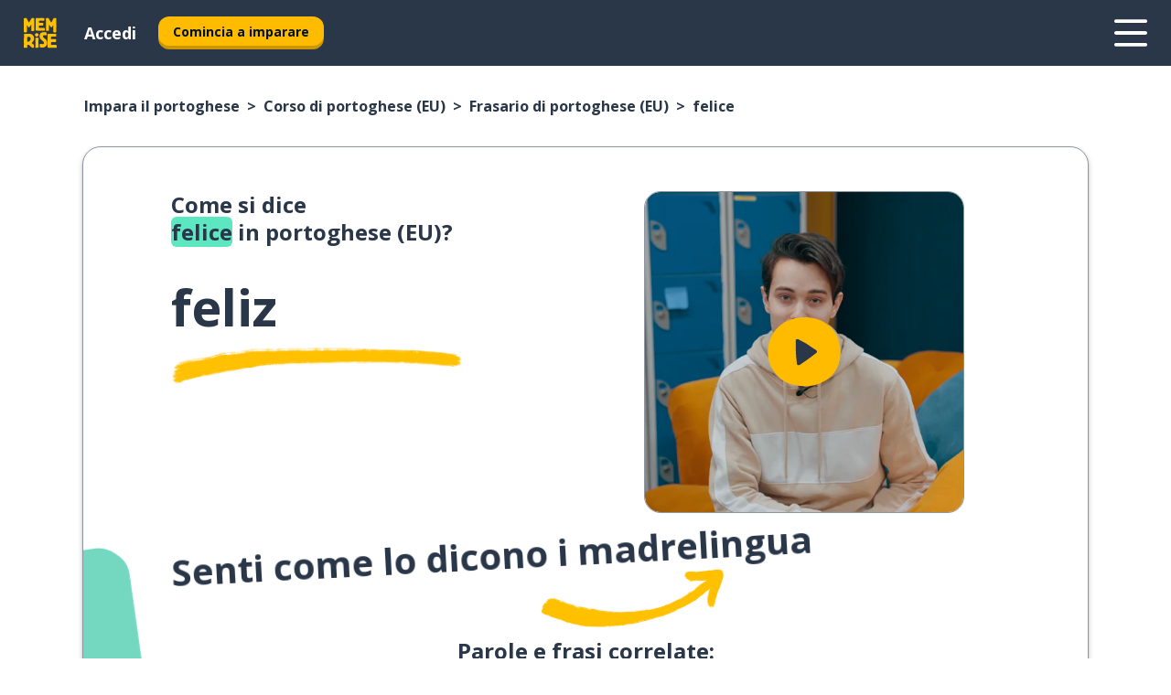

--- FILE ---
content_type: text/html; charset=utf-8
request_url: https://www.memrise.com/it/impara-il-portoghese/corso-portoghese/frasario/65571967860994/come-dire-felice-in-portoghese
body_size: 122004
content:
<!DOCTYPE html><html lang="it" data-testid="mainHtml" dir="ltr"><head><meta charSet="utf-8" data-next-head=""/><meta name="viewport" content="width=device-width" data-next-head=""/><link rel="canonical" href="https://www.memrise.com/it/impara-il-portoghese/corso-portoghese/frasario/65571967860994/come-dire-felice-in-portoghese" data-next-head=""/><title data-next-head="">Come si dice felice in portoghese (EU) - Memrise.</title><meta name="description" content="Impara come dire felice in portoghese (EU), come si pronuncia nella vita reale e come puoi usare Memrise per imparare altre parole in portoghese (EU)." data-next-head=""/><link rel="shortcut icon" href="/favicons/favicon-new-logo.ico"/><link rel="icon" type="image/png" href="/favicons/favicon-new-logo-32x32.png"/><link rel="apple-touch-icon" sizes="180x180" href="/favicons/apple-touch-new-logo-icon.png"/><link rel="icon" type="image/png" sizes="512x512" href="/favicons/android-chrome-512x512.png"/><link rel="icon" type="image/png" sizes="192x192" href="/favicons/android-chrome-192x192.png"/><link rel="icon" type="image/png" sizes="32x32" href="/favicons/favicon-new-logo-32x32.png"/><link rel="icon" type="image/png" sizes="16x16" href="/favicons/favicon-new-logo-16x16.png"/><link data-next-font="" rel="preconnect" href="/" crossorigin="anonymous"/><link rel="preload" href="/_next/static/css/bb316c81c50a5d4c.css" as="style"/><script>
                (function(w,d,s,l,i){w[l]=w[l]||[];w[l].push({'gtm.start':
                new Date().getTime(),event:'gtm.js'});var f=d.getElementsByTagName(s)[0],
                j=d.createElement(s),dl=l!='dataLayer'?'&l='+l:'';j.async=true;j.src=
                'https://www.googletagmanager.com/gtm.js?id='+i+dl;f.parentNode.insertBefore(j,f);
                })(window,document,'script','dataLayer','GTM-MN6K9Q4');
              </script><style>@import url(https://fonts.googleapis.com/css?family=Open+Sans:400,600,700&display=swap);
                       @import url(https://fonts.googleapis.com/css?family=Noto+Sans+JP:400,900&display=swap);
                       @import url(https://fonts.googleapis.com/css2?family=Satisfy&display=swap);</style><link rel="stylesheet" href="/_next/static/css/bb316c81c50a5d4c.css" data-n-g=""/><noscript data-n-css=""></noscript><script defer="" noModule="" src="/_next/static/chunks/polyfills-42372ed130431b0a.js"></script><script defer="" src="/_next/static/chunks/5418-e3d60b208f7af045.js"></script><script defer="" src="/_next/static/chunks/3028.f28d706e8c2691f8.js"></script><script src="/_next/static/chunks/webpack-7123fb20fc7fefd4.js" defer=""></script><script src="/_next/static/chunks/framework-88920b97874a875a.js" defer=""></script><script src="/_next/static/chunks/main-7eecc049e68ad8f3.js" defer=""></script><script src="/_next/static/chunks/pages/_app-d12c4e34a954104b.js" defer=""></script><script src="/_next/static/chunks/1780-2cb474bac01b350d.js" defer=""></script><script src="/_next/static/chunks/4587-2d1760c0a445f3a3.js" defer=""></script><script src="/_next/static/chunks/3005-3e804202af37911a.js" defer=""></script><script src="/_next/static/chunks/7811-3d4c60d1cf91883b.js" defer=""></script><script src="/_next/static/chunks/7098-c7b224371176903c.js" defer=""></script><script src="/_next/static/chunks/5886-3882d8505138b112.js" defer=""></script><script src="/_next/static/chunks/286-acf549d68c3508e8.js" defer=""></script><script src="/_next/static/chunks/671-4530cba1a9d24ff8.js" defer=""></script><script src="/_next/static/chunks/9877-a38695c1265a3b04.js" defer=""></script><script src="/_next/static/chunks/7060-3fa7593bd4ed56b7.js" defer=""></script><script src="/_next/static/chunks/pages/localized/%5BsourceLanguageLocale%5D/%5BlearnSlug%5D/%5BcourseSlug%5D/phrasebook/%5BlearnableId%5D/%5BlearnableTitle%5D-3a56998c4d0901b3.js" defer=""></script><script src="/_next/static/jHuYXo6Pk65JQCKIY-DJP/_buildManifest.js" defer=""></script><script src="/_next/static/jHuYXo6Pk65JQCKIY-DJP/_ssgManifest.js" defer=""></script><style data-styled="" data-styled-version="6.1.19">*{box-sizing:border-box;max-width:70ex;}/*!sc*/
body,button,canvas,div,footer,header,html,input,img,label,main,nav,picture,svg,source,table,video{max-width:none;}/*!sc*/
input{font:inherit;}/*!sc*/
button{font-family:inherit;color:#001122;}/*!sc*/
body{font-family:"Open Sans",Sans-Serif,sans-serif;margin:0;}/*!sc*/
body *:focus{outline:none;}/*!sc*/
body *:focus-visible{box-shadow:0 0 0 3px #009FBB;outline:none;}/*!sc*/
body.ReactModal__Body--open{overflow:hidden;}/*!sc*/
@font-face{font-family:'Boing';src:url('/_next/static/fonts/82b0ddc927b20c7fe29c681becdfc688.woff2') format('woff2'),url('/_next/static/fonts/73499f2fb5eb9691e8f8a1d92ec83f9b.woff') format('woff');font-display:swap;}/*!sc*/
@font-face{font-family:'SF Compact Display';src:url(/_next/static/fonts/142461908bfa6ee83c81c4ecef6d9fe0.ttf) format('truetype');font-weight:500;font-style:normal;font-display:swap;}/*!sc*/
data-styled.g1[id="sc-global-iEDSUG1"]{content:"sc-global-iEDSUG1,"}/*!sc*/
.jrurxq{-webkit-font-smoothing:antialiased;-moz-osx-font-smoothing:grayscale;}/*!sc*/
.jrurxq svg{height:1em;line-height:inherit;vertical-align:middle;width:1em;}/*!sc*/
.bmASLs{-webkit-font-smoothing:antialiased;-moz-osx-font-smoothing:grayscale;}/*!sc*/
.bmASLs svg{height:1em;line-height:inherit;vertical-align:middle;width:1em;}/*!sc*/
.bmASLs svg,.bmASLs svg *{fill:currentcolor;}/*!sc*/
data-styled.g2[id="sc-b7oact-0"]{content:"jrurxq,bmASLs,"}/*!sc*/
.cpBRVk{position:fixed;z-index:900;top:0;}/*!sc*/
.cpBRVk .reactModalOverlay{background:rgba(41,55,73,0.8);position:absolute;width:100vw;height:100vh;display:flex;align-items:center;justify-content:center;padding-bottom:5vh;padding:0;}/*!sc*/
.cpBRVk .reactModalContent:focus{box-shadow:none;}/*!sc*/
.cpBRVk .reactModalContent{margin:0 0.5rem;position:relative;background:#FFFFFF;max-width:35rem;width:100%;height:fit-content;max-height:90vh;border-radius:1rem;overflow:auto;scrollbar-width:thin;width:100vw;height:100vh;max-width:100vw;max-height:100vh;margin:0;border-radius:0;}/*!sc*/
.cpBRVk .reactModalContent::-webkit-scrollbar{width:0.25rem;height:0.25rem;}/*!sc*/
.cpBRVk .reactModalContent::-webkit-scrollbar-track-piece{margin:0.75rem;}/*!sc*/
.cpBRVk .reactModalContent::-webkit-scrollbar-thumb{border-radius:9999rem;background:#BCC2CF;}/*!sc*/
data-styled.g6[id="sc-zupeq8-3"]{content:"cpBRVk,"}/*!sc*/
.dunrc{background:none;border:none;color:inherit;cursor:pointer;font:inherit;margin:0;max-width:none;outline:none;padding:0;text-decoration:none;height:fit-content;display:inline-block;flex-shrink:0;color:#001122;text-align:center;padding-left:1rem;padding-right:1rem;border-radius:0.75rem;font-family:'Open Sans',sans-serif;font-style:normal;font-weight:700;font-size:0.875rem;line-height:1.5;padding-top:4.5px;padding-bottom:4.5px;background:#FFFFFF;border:1px solid #A8AEBA;width:fit-content;}/*!sc*/
.dunrc:focus-visible,.dunrc:hover{color:#A8AEBA;}/*!sc*/
.dunrc:active{color:#46566B;border-color:#46566B;}/*!sc*/
.dunrc:disabled{background:#E7EAEF;border-color:#E7EAEF;box-shadow:none;color:#8E94A0;cursor:default;}/*!sc*/
.dunrc:disabled:hover{background:#E7EAEF;box-shadow:none;}/*!sc*/
.dYAOMr{background:none;border:none;color:inherit;cursor:pointer;font:inherit;margin:0;max-width:none;outline:none;padding:0;text-decoration:none;height:fit-content;display:inline-block;flex-shrink:0;color:#001122;text-align:center;padding-left:1rem;padding-right:1rem;border-radius:0.75rem;font-family:'Open Sans',sans-serif;font-style:normal;font-weight:700;font-size:0.875rem;line-height:1.5;padding-top:5.5px;padding-bottom:5.5px;background:#FFBB00;box-shadow:0 0.25rem 0 0 #CC9600;width:fit-content;}/*!sc*/
.dYAOMr:focus-visible,.dYAOMr:hover{background:#FFD666;}/*!sc*/
.dYAOMr:active{background:#CC9600;box-shadow:none;}/*!sc*/
@media (max-width:calc(35rem - 1px)){.dYAOMr{width:100%;min-width:unset;}}/*!sc*/
.dYAOMr:disabled{background:#E7EAEF;border-color:#E7EAEF;box-shadow:none;color:#8E94A0;cursor:default;}/*!sc*/
.dYAOMr:disabled:hover{background:#E7EAEF;box-shadow:none;}/*!sc*/
.epOrmY{background:none;border:none;color:inherit;cursor:pointer;font:inherit;margin:0;max-width:none;outline:none;padding:0;text-decoration:none;height:fit-content;display:inline-block;flex-shrink:0;color:#001122;text-align:center;padding-left:1.5rem;padding-right:1.5rem;border-radius:1rem;font-family:'Open Sans',sans-serif;font-style:normal;font-weight:700;font-size:1.125rem;line-height:1.5;padding-top:10.5px;padding-bottom:10.5px;background:#FFBB00;box-shadow:0 0.25rem 0 0 #CC9600;width:fit-content;}/*!sc*/
.epOrmY:focus-visible,.epOrmY:hover{background:#FFD666;}/*!sc*/
.epOrmY:active{background:#CC9600;box-shadow:none;}/*!sc*/
@media (max-width:calc(35rem - 1px)){.epOrmY{width:100%;min-width:unset;}}/*!sc*/
.epOrmY:disabled{background:#E7EAEF;border-color:#E7EAEF;box-shadow:none;color:#8E94A0;cursor:default;}/*!sc*/
.epOrmY:disabled:hover{background:#E7EAEF;box-shadow:none;}/*!sc*/
.lnsdTn{background:none;border:none;color:inherit;cursor:pointer;font:inherit;margin:0;max-width:none;outline:none;padding:0;text-decoration:none;height:fit-content;display:inline-block;flex-shrink:0;color:#001122;text-align:center;padding-left:1.5rem;padding-right:1.5rem;border-radius:1rem;font-family:'Open Sans',sans-serif;font-style:normal;font-weight:700;font-size:1.125rem;line-height:1.5;padding-top:10.5px;padding-bottom:10.5px;background:#FFBB00;box-shadow:0 0.25rem 0 0 #CC9600;width:fit-content;}/*!sc*/
.lnsdTn:focus-visible,.lnsdTn:hover{background:#FFD666;}/*!sc*/
.lnsdTn:active{background:#CC9600;box-shadow:none;}/*!sc*/
.lnsdTn:disabled{background:#E7EAEF;border-color:#E7EAEF;box-shadow:none;color:#8E94A0;cursor:default;}/*!sc*/
.lnsdTn:disabled:hover{background:#E7EAEF;box-shadow:none;}/*!sc*/
data-styled.g11[id="sc-bpbwls-0"]{content:"dunrc,dYAOMr,epOrmY,lnsdTn,"}/*!sc*/
.dcohuk{display:block;width:4rem;aspect-ratio:100/91;}/*!sc*/
.dcohuk svg{width:100%;height:100%;}/*!sc*/
data-styled.g18[id="sc-1n7mr0z-0"]{content:"dcohuk,"}/*!sc*/
.dFUnFA{width:3rem;height:3rem;}/*!sc*/
.dFUnFA svg{padding:0 calc(100% / 8);}/*!sc*/
@media (min-width:90rem){.dFUnFA{width:5rem;height:5rem;}}/*!sc*/
data-styled.g19[id="sc-zbwtg0-0"]{content:"dFUnFA,"}/*!sc*/
.dNynjy{display:flex;margin:calc(100% / 8);background-color:#939094;border-radius:100%;}/*!sc*/
data-styled.g23[id="sc-195syxk-0"]{content:"dNynjy,"}/*!sc*/
.gIifvs{height:100%;width:100%;}/*!sc*/
data-styled.g24[id="sc-195syxk-1"]{content:"gIifvs,"}/*!sc*/
.bPPfRU{position:sticky;top:0;z-index:600;}/*!sc*/
data-styled.g32[id="sc-9u2oxj-0"]{content:"bPPfRU,"}/*!sc*/
.kaanhy{display:none;height:2.5rem;background-color:#FFC933;color:#FFFFFF;}/*!sc*/
@media (min-width:90rem){.kaanhy{display:flex;align-items:center;justify-content:flex-end;gap:3rem;padding:0 1.25rem;}}/*!sc*/
data-styled.g33[id="sc-9u2oxj-1"]{content:"kaanhy,"}/*!sc*/
.gFPdqr{display:flex;gap:1rem;justify-content:space-between;align-items:center;height:4.5rem;padding:0 1.25rem;background-color:#293749;color:#FFFFFF;}/*!sc*/
@media (min-width:45rem){.gFPdqr{gap:2rem;}}/*!sc*/
@media (min-width:90rem){.gFPdqr{height:5rem;}}/*!sc*/
data-styled.g34[id="sc-9u2oxj-2"]{content:"gFPdqr,"}/*!sc*/
.cVrogz{flex-grow:1;display:flex;align-items:center;gap:2rem;}/*!sc*/
@media (min-width:90rem){.cVrogz{flex-grow:0;justify-content:flex-end;}}/*!sc*/
data-styled.g35[id="sc-9u2oxj-3"]{content:"cVrogz,"}/*!sc*/
.eqMCoZ{display:none;gap:2rem;margin:0;padding:0;font-family:'Open Sans',sans-serif;font-style:normal;font-weight:700;font-size:1.25rem;line-height:1.5;}/*!sc*/
@media (min-width:90rem){.eqMCoZ{display:flex;}}/*!sc*/
data-styled.g36[id="sc-9u2oxj-4"]{content:"eqMCoZ,"}/*!sc*/
.cVIZkc{list-style-type:none;}/*!sc*/
data-styled.g37[id="sc-9u2oxj-5"]{content:"cVIZkc,"}/*!sc*/
.fjVJf{display:inline-block;color:inherit;text-decoration:none;transition:transform 0.5s ease;}/*!sc*/
.fjVJf:hover{transform:translateY(-0.125rem);}/*!sc*/
data-styled.g38[id="sc-9u2oxj-6"]{content:"fjVJf,"}/*!sc*/
.hmwxMa{transform:translateY(-0.125rem);}/*!sc*/
@media (min-width:90rem){.hmwxMa{display:none;}}/*!sc*/
data-styled.g39[id="sc-9u2oxj-7"]{content:"hmwxMa,"}/*!sc*/
.iiUiDh{display:none;transform:translateY(-0.125rem);}/*!sc*/
@media (min-width:90rem){.iiUiDh{display:flex;}}/*!sc*/
data-styled.g40[id="sc-9u2oxj-8"]{content:"iiUiDh,"}/*!sc*/
.bDkzTN{height:3rem;margin-left:auto;}/*!sc*/
@media (min-width:90rem){.bDkzTN{display:none;}}/*!sc*/
data-styled.g41[id="sc-9u2oxj-9"]{content:"bDkzTN,"}/*!sc*/
.kjFDpG{color:#FFFFFF;background:none;padding:0;border:none;cursor:pointer;height:3rem;width:3rem;}/*!sc*/
data-styled.g42[id="sc-9u2oxj-10"]{content:"kjFDpG,"}/*!sc*/
.laMwSl svg{height:100%;width:100%;padding:0 calc(100% / 8);}/*!sc*/
data-styled.g43[id="sc-9u2oxj-11"]{content:"laMwSl,"}/*!sc*/
.dueqgh{display:none;padding:0.5rem 1.5rem;color:#FFFFFF;font-family:'Open Sans',sans-serif;font-style:normal;font-weight:700;font-size:1.125rem;line-height:1.5;}/*!sc*/
@media (min-width:45rem){.dueqgh{display:block;}}/*!sc*/
@media (min-width:90rem){.dueqgh{display:none;}}/*!sc*/
data-styled.g44[id="sc-9u2oxj-12"]{content:"dueqgh,"}/*!sc*/
.ijZXyR{right:4rem;top:0.75rem;}/*!sc*/
@media (min-width:90rem){.ijZXyR{right:unset;left:8rem;top:3.5rem;}}/*!sc*/
data-styled.g45[id="sc-9u2oxj-13"]{content:"ijZXyR,"}/*!sc*/
.gtUQoe .reactModalOverlay{justify-content:flex-end;}/*!sc*/
.gtUQoe .reactModalContent{max-width:35rem;background-color:#FFC933;}/*!sc*/
data-styled.g46[id="sc-19kcgpx-0"]{content:"gtUQoe,"}/*!sc*/
.lijYCf{border:none;border-radius:1rem;background:#FFFFFF;box-shadow:0 0 0.25rem 0.125rem #D9DEE8;position:absolute;z-index:900;overflow:hidden;left:50%;transform:translateX(-50%);}/*!sc*/
@media (max-width:64rem){.lijYCf{max-width:238px;}}/*!sc*/
data-styled.g57[id="sc-hboymh-0"]{content:"lijYCf,"}/*!sc*/
.hGCqlf{overflow:hidden;max-height:75vh;overflow-y:auto;scrollbar-width:thin;}/*!sc*/
.hGCqlf::-webkit-scrollbar{width:0.25rem;height:0.25rem;}/*!sc*/
.hGCqlf::-webkit-scrollbar-track-piece{margin:0.75rem;}/*!sc*/
.hGCqlf::-webkit-scrollbar-thumb{border-radius:9999rem;background:#BCC2CF;}/*!sc*/
data-styled.g58[id="sc-hboymh-1"]{content:"hGCqlf,"}/*!sc*/
.eVOffy{position:relative;}/*!sc*/
data-styled.g60[id="sc-hboymh-3"]{content:"eVOffy,"}/*!sc*/
.eRGsQx .sc-hboymh-0{box-shadow:0 3px 3px hsla(0,0%,0%,0.14);background-color:#FFC933;border-radius:1.25rem;padding:2rem 1.5rem;margin-top:calc((5rem - 1.875rem) / 2);}/*!sc*/
data-styled.g61[id="sc-1oa7fe-0"]{content:"eRGsQx,"}/*!sc*/
.Njcqq{background:none;color:inherit;padding:0;border:none;cursor:pointer;transition:transform 0.5s ease;font-family:'Open Sans',sans-serif;font-style:normal;font-weight:700;font-size:1.25rem;line-height:1.5;}/*!sc*/
.Njcqq:hover{transform:translateY(-0.125rem);}/*!sc*/
data-styled.g63[id="sc-1oa7fe-2"]{content:"Njcqq,"}/*!sc*/
.bFWOgg{display:flex;gap:1.5rem;}/*!sc*/
data-styled.g65[id="sc-1oa7fe-4"]{content:"bFWOgg,"}/*!sc*/
.durqJk{list-style-type:none;padding:0;}/*!sc*/
.durqJk:first-of-type:last-of-type li:first-of-type:last-of-type{border-bottom:none;padding:0;min-height:3rem;width:unset;white-space:nowrap;}/*!sc*/
data-styled.g66[id="sc-1oa7fe-5"]{content:"durqJk,"}/*!sc*/
.bbjGgB{list-style-type:none;min-height:4rem;padding:0.5rem 0;width:14.75rem;max-width:14.75rem;border-bottom:1px solid #46566B;}/*!sc*/
data-styled.g67[id="sc-1oa7fe-6"]{content:"bbjGgB,"}/*!sc*/
.jnbexM{display:flex;align-items:center;gap:0.25rem;min-height:3rem;}/*!sc*/
data-styled.g68[id="sc-1oa7fe-7"]{content:"jnbexM,"}/*!sc*/
.hNwEIJ{flex-shrink:0;display:flex;height:2.5rem;width:2.5rem;font-size:2.5rem;}/*!sc*/
data-styled.g69[id="sc-1oa7fe-8"]{content:"hNwEIJ,"}/*!sc*/
.hzCfpp{display:inline-block;color:#000000;font-family:'Open Sans',sans-serif;font-style:normal;font-weight:500;font-size:1rem;line-height:1.5;text-decoration:none;transition:transform 0.5s ease;}/*!sc*/
.hzCfpp:hover{transform:translateY(-0.125rem);}/*!sc*/
data-styled.g70[id="sc-1oa7fe-9"]{content:"hzCfpp,"}/*!sc*/
.cCbtGb{display:none;}/*!sc*/
data-styled.g71[id="sc-1oa7fe-10"]{content:"cCbtGb,"}/*!sc*/
.hcoLQz{outline:none;text-decoration:none;transition:all 0.5s ease;}/*!sc*/
.hcoLQz:hover{color:#FFBB00;}/*!sc*/
data-styled.g76[id="sc-1dmnw0n-0"]{content:"hcoLQz,"}/*!sc*/
.ijvBQN{margin:unset;padding:unset;list-style:none;max-width:unset;}/*!sc*/
data-styled.g77[id="sc-1dmnw0n-1"]{content:"ijvBQN,"}/*!sc*/
.iVtkMO{max-width:unset;}/*!sc*/
data-styled.g78[id="sc-1dmnw0n-2"]{content:"iVtkMO,"}/*!sc*/
.kMeMTf{padding:4rem 1.5rem;background-color:#293749;color:#FFFFFF;}/*!sc*/
data-styled.g79[id="sc-1dmnw0n-3"]{content:"kMeMTf,"}/*!sc*/
.bUBhdm{margin-top:2rem;display:grid;grid-template-columns:repeat(1fr);}/*!sc*/
@media (min-width:768px){.bUBhdm{max-width:870px;margin-top:4rem;margin-left:auto;margin-right:auto;grid-column-gap:0.75rem;grid-template-columns:repeat(4,1fr);}}/*!sc*/
data-styled.g80[id="sc-1dmnw0n-4"]{content:"bUBhdm,"}/*!sc*/
.kxhHXy{min-height:1.75rem;display:flex;align-items:center;color:inherit;font-family:'Open Sans',sans-serif;font-style:normal;font-weight:500;font-size:1rem;line-height:1.5;}/*!sc*/
data-styled.g81[id="sc-1dmnw0n-5"]{content:"kxhHXy,"}/*!sc*/
@media (max-width:calc(768px - 1px)){.gIOYwE{padding-top:0.5rem;padding-bottom:0.5rem;border-bottom:1px solid #CCD2DE;}}/*!sc*/
data-styled.g83[id="sc-1dmnw0n-7"]{content:"gIOYwE,"}/*!sc*/
.esMirJ{margin-left:auto;margin-right:auto;}/*!sc*/
data-styled.g85[id="sc-1dmnw0n-9"]{content:"esMirJ,"}/*!sc*/
.iETLns{width:fit-content;margin-top:2rem;margin-left:auto;margin-right:auto;}/*!sc*/
data-styled.g86[id="sc-1dmnw0n-10"]{content:"iETLns,"}/*!sc*/
.jmQIyK{margin-top:3rem;display:flex;flex-direction:row;align-items:center;justify-content:center;gap:1.25rem;}/*!sc*/
data-styled.g87[id="sc-1dmnw0n-11"]{content:"jmQIyK,"}/*!sc*/
.irCsTN{font-family:'Open Sans',sans-serif;font-style:normal;font-weight:700;font-size:0.875rem;line-height:1.5;color:#939094;}/*!sc*/
data-styled.g88[id="sc-1dmnw0n-12"]{content:"irCsTN,"}/*!sc*/
.eHTqsu{margin-top:2.5rem;display:flex;flex-direction:row;align-items:center;justify-content:center;gap:1.25rem;}/*!sc*/
data-styled.g89[id="sc-1dmnw0n-13"]{content:"eHTqsu,"}/*!sc*/
.ddBZRt{width:2rem;height:2rem;display:flex;align-items:center;justify-content:center;border:1px solid #FFFFFF;border-radius:9999rem;color:inherit;font-family:'Open Sans',sans-serif;font-style:normal;font-weight:700;font-size:0.875rem;line-height:1.5;}/*!sc*/
.ddBZRt:hover{border-color:#FFBB00;}/*!sc*/
.ddBZRt svg{width:0.5rem;}/*!sc*/
.kewxLX{width:2rem;height:2rem;display:flex;align-items:center;justify-content:center;border:1px solid #FFFFFF;border-radius:9999rem;color:inherit;font-family:'Open Sans',sans-serif;font-style:normal;font-weight:700;font-size:0.875rem;line-height:1.5;}/*!sc*/
.kewxLX:hover{border-color:#FFBB00;}/*!sc*/
.kewxLX svg{width:1rem;}/*!sc*/
data-styled.g90[id="sc-1h6n5nk-0"]{content:"ddBZRt,kewxLX,"}/*!sc*/
.eRVoHY{flex:1;}/*!sc*/
data-styled.g91[id="sc-tbb2mp-0"]{content:"eRVoHY,"}/*!sc*/
.idbPHk{min-height:100vh;display:flex;flex-direction:column;background-color:#FFFFFF;}/*!sc*/
data-styled.g92[id="sc-tbb2mp-1"]{content:"idbPHk,"}/*!sc*/
.jrScvR{display:inline-flex;flex-direction:column;align-items:center;}/*!sc*/
data-styled.g93[id="sc-u2pznz-0"]{content:"jrScvR,"}/*!sc*/
.huUHEg{margin-bottom:0.5rem;}/*!sc*/
data-styled.g94[id="sc-u2pznz-1"]{content:"huUHEg,"}/*!sc*/
.huyeLR{display:inline-block;color:unset;text-decoration:none;font-family:'Open Sans',sans-serif;font-style:normal;font-weight:700;font-size:0.875rem;line-height:1.5;}/*!sc*/
.huyeLR:hover{text-decoration:underline;}/*!sc*/
data-styled.g96[id="sc-u2pznz-3"]{content:"huyeLR,"}/*!sc*/
.hyONz{display:flex;flex-wrap:wrap;justify-content:center;gap:1rem;}/*!sc*/
@media (min-width:40rem){.hyONz{display:grid;grid-auto-columns:minmax(0,1fr);grid-auto-flow:column;}.hyONz >*:first-child{margin-left:auto;}.hyONz >*:last-child{margin-right:auto;}}/*!sc*/
data-styled.g97[id="sc-u2pznz-4"]{content:"hyONz,"}/*!sc*/
.jaJntC{height:100%;aspect-ratio:3/1;background-image:url();background-position-x:left;background-position-y:top;background-repeat:no-repeat;background-size:contain;text-indent:100%;white-space:nowrap;overflow:hidden;}/*!sc*/
data-styled.g98[id="sc-1dvjq6u-0"]{content:"jaJntC,"}/*!sc*/
.iPABab{width:fit-content;height:3.5rem;display:block;overflow:hidden;}/*!sc*/
data-styled.g99[id="sc-1dvjq6u-1"]{content:"iPABab,"}/*!sc*/
.kitaAI{height:100%;aspect-ratio:300/89;background-image:url();background-position-x:left;background-position-y:top;background-repeat:no-repeat;background-size:contain;text-indent:100%;white-space:nowrap;overflow:hidden;}/*!sc*/
data-styled.g100[id="sc-huerz9-0"]{content:"kitaAI,"}/*!sc*/
.jShmWd{width:fit-content;height:3.5rem;display:block;overflow:hidden;}/*!sc*/
data-styled.g101[id="sc-huerz9-1"]{content:"jShmWd,"}/*!sc*/
.czzGXJ{margin-left:auto;margin-right:auto;padding:1.25rem 1.5rem;}/*!sc*/
@media (max-width: 30rem){.czzGXJ{padding:2.5rem 1.5rem;}}/*!sc*/
data-styled.g102[id="sc-16z8h1d-0"]{content:"czzGXJ,"}/*!sc*/
.cNwWul{margin:0 0.75rem 1.25rem;border-radius:0.75rem;text-decoration:none;}/*!sc*/
.cNwWul:hover{background:#F6F6F6;}/*!sc*/
@media (min-width:40rem){.cNwWul{margin:0 0.75rem 2rem;}}/*!sc*/
data-styled.g112[id="sc-wd9cs0-0"]{content:"cNwWul,"}/*!sc*/
.hiNrDv{position:relative;width:300px;height:6rem;border:1px solid #8E94A0;box-sizing:border-box;box-shadow:0 0.25rem 0 #CCD2DE;border-radius:0.75rem;color:#293749;background-image:url(/_next/static/images/dcf164ad18c5da121a539a1ae399290f.png);background-repeat:no-repeat;background-position:bottom center;padding:1rem 0.75rem 1rem 1.5rem;font-weight:700;}/*!sc*/
.hiNrDv:active{box-shadow:none;}/*!sc*/
.hiNrDv img{width:1.125rem;height:1.125rem;}/*!sc*/
data-styled.g113[id="sc-wd9cs0-1"]{content:"hiNrDv,"}/*!sc*/
.gUKwPl{display:flex;align-items:center;margin-bottom:0.25rem;padding-bottom:1rem;border-bottom:1px solid #293749;}/*!sc*/
data-styled.g114[id="sc-wd9cs0-2"]{content:"gUKwPl,"}/*!sc*/
.bPbnwp{margin:0 0 0 0.25rem;white-space:nowrap;overflow:hidden;text-overflow:ellipsis;position:relative;font-family:'Open Sans',sans-serif;font-style:normal;font-weight:700;font-size:1rem;line-height:1.5;padding-left:1.5rem;}/*!sc*/
@media (min-width:40rem){.bPbnwp{font-family:'Open Sans',sans-serif;font-style:normal;font-weight:700;font-size:1.25rem;line-height:1.5;}}/*!sc*/
.bPbnwp:before{display:inline-block;content:'';background:url(https://static.memrise.com/uploads/scenario-icons/Miscellaneous-7b12d485-ecc8-40ca-bdcc-67653458efb6.png) left center no-repeat;background-size:contain;position:absolute;width:18px;height:100%;left:0;}/*!sc*/
@media (min-width:40rem){.bPbnwp:before{width:1.25rem;}}/*!sc*/
.fXSEPc{margin:0 0 0 0.25rem;white-space:nowrap;overflow:hidden;text-overflow:ellipsis;position:relative;font-family:'Open Sans',sans-serif;font-style:normal;font-weight:700;font-size:1rem;line-height:1.5;padding-left:1.5rem;}/*!sc*/
@media (min-width:40rem){.fXSEPc{font-family:'Open Sans',sans-serif;font-style:normal;font-weight:700;font-size:1.25rem;line-height:1.5;}}/*!sc*/
.fXSEPc:before{display:inline-block;content:'';background:url(https://static.memrise.com/uploads/scenario-icons/Basics-dda20b5c-7bb7-43f2-b98c-7365ad037d14.png) left center no-repeat;background-size:contain;position:absolute;width:18px;height:100%;left:0;}/*!sc*/
@media (min-width:40rem){.fXSEPc:before{width:1.25rem;}}/*!sc*/
.fDswrS{margin:0 0 0 0.25rem;white-space:nowrap;overflow:hidden;text-overflow:ellipsis;position:relative;font-family:'Open Sans',sans-serif;font-style:normal;font-weight:700;font-size:1rem;line-height:1.5;padding-left:1.5rem;}/*!sc*/
@media (min-width:40rem){.fDswrS{font-family:'Open Sans',sans-serif;font-style:normal;font-weight:700;font-size:1.25rem;line-height:1.5;}}/*!sc*/
.fDswrS:before{display:inline-block;content:'';background:url(https://static.memrise.com/uploads/scenario-icons/Shopping-14bb8c0d-0eee-4172-9e4a-3d2292e4ca32.png) left center no-repeat;background-size:contain;position:absolute;width:18px;height:100%;left:0;}/*!sc*/
@media (min-width:40rem){.fDswrS:before{width:1.25rem;}}/*!sc*/
data-styled.g115[id="sc-wd9cs0-3"]{content:"bPbnwp,fXSEPc,fDswrS,"}/*!sc*/
.codFvy{display:flex;justify-content:space-between;font-family:'Open Sans',sans-serif;font-style:normal;font-weight:500;font-size:0.75rem;line-height:1.5;}/*!sc*/
@media (min-width:40rem){.codFvy{font-family:'Open Sans',sans-serif;font-style:normal;font-weight:700;font-size:0.875rem;line-height:1.5;}}/*!sc*/
data-styled.g116[id="sc-wd9cs0-4"]{content:"codFvy,"}/*!sc*/
.bmIjGN{margin-bottom:3rem;}/*!sc*/
@media (min-width:40rem){.bmIjGN{margin-bottom:8rem;}}/*!sc*/
data-styled.g117[id="sc-4k62pk-0"]{content:"bmIjGN,"}/*!sc*/
.euPhBt{width:100%;display:flex;justify-content:center;flex-wrap:wrap;}/*!sc*/
data-styled.g118[id="sc-4k62pk-1"]{content:"euPhBt,"}/*!sc*/
.jZyTzF{margin-bottom:1.25rem;text-align:center;font-family:'Open Sans',sans-serif;font-style:normal;font-weight:700;font-size:1.5rem;line-height:1.25;}/*!sc*/
@media (min-width:40rem){.jZyTzF{margin-bottom:2rem;font-family:'Open Sans',sans-serif;font-style:normal;font-weight:700;font-size:1.5rem;line-height:1.25;}}/*!sc*/
data-styled.g119[id="sc-4k62pk-2"]{content:"jZyTzF,"}/*!sc*/
.epjQCm{box-sizing:content-box;margin-left:auto;margin-right:auto;max-width:80rem;padding:0 0;display:flex;flex-direction:column;align-items:center;}/*!sc*/
data-styled.g125[id="sc-11woejv-0"]{content:"epjQCm,"}/*!sc*/
.jdZqbx{height:100%;width:100%;}/*!sc*/
data-styled.g231[id="sc-1uvkzx3-0"]{content:"jdZqbx,"}/*!sc*/
.kDhydS{display:inline-block;height:fit-content;position:relative;}/*!sc*/
data-styled.g232[id="sc-1uvkzx3-1"]{content:"kDhydS,"}/*!sc*/
.cXBPCU svg{height:100%;width:100%;}/*!sc*/
.cXBPCU svg *{fill:#FFBB00;}/*!sc*/
data-styled.g233[id="sc-1uvkzx3-2"]{content:"cXBPCU,"}/*!sc*/
.dJwppO{height:100%;position:relative;width:100%;}/*!sc*/
data-styled.g234[id="sc-1uvkzx3-3"]{content:"dJwppO,"}/*!sc*/
.eBlGzF{left:42%;position:absolute;width:20%;}/*!sc*/
data-styled.g235[id="sc-1uvkzx3-4"]{content:"eBlGzF,"}/*!sc*/
.byePSi{align-items:center;background:none;border:none;border-radius:50%;cursor:pointer;display:flex;height:100%;justify-content:center;left:0;padding:20%;position:absolute;top:0;transform-origin:center;width:100%;}/*!sc*/
.byePSi.byePSi:focus{box-shadow:none;}/*!sc*/
.byePSi.byePSi:focus .sc-1uvkzx3-0{stroke:#009FBB;stroke-width:3px;}/*!sc*/
.byePSi .sc-1uvkzx3-2,.byePSi .sc-1uvkzx3-0{transition:transform 0.4s cubic-bezier(0.39,-0.64,0.29,2.64);}/*!sc*/
.byePSi:hover .sc-1uvkzx3-2,.byePSi:hover .sc-1uvkzx3-0{transform:scale(1.07);}/*!sc*/
data-styled.g236[id="sc-1uvkzx3-5"]{content:"byePSi,"}/*!sc*/
.jAjPkg{border-radius:1rem;width:100%;}/*!sc*/
data-styled.g237[id="sc-1uvkzx3-6"]{content:"jAjPkg,"}/*!sc*/
.hnCOLp{display:flex;max-width:fit-content;}/*!sc*/
@media (min-width:40rem){.hnCOLp{overflow:initial;border-radius:initial;}}/*!sc*/
@media (min-width:60rem){.hnCOLp{overflow:hidden;border:1px solid #8E94A0;border-radius:1.125rem;}}/*!sc*/
.hnCOLp .sc-1uvkzx3-3{width:3.5rem;height:3.5rem;}/*!sc*/
@media (min-width:60rem){.hnCOLp .sc-1uvkzx3-3{width:5rem;height:5rem;}}/*!sc*/
.hnCOLp .sc-1uvkzx3-3 path{fill-opacity:1;fill:#FFBB00;}/*!sc*/
.hnCOLp .sc-1uvkzx3-4{width:1rem;top:50%;left:50%;transform:translateX(-40%) translateY(-50%);display:inline-flex;}/*!sc*/
.hnCOLp .sc-1uvkzx3-4 span{display:inline-flex;}/*!sc*/
@media (min-width:60rem){.hnCOLp .sc-1uvkzx3-4{width:1.5rem;}}/*!sc*/
.hnCOLp .sc-1uvkzx3-4 svg path{fill:#293749;}/*!sc*/
.hnCOLp .sc-1uvkzx3-5{z-index:100;}/*!sc*/
.hnCOLp video{width:16rem;height:16rem;margin-right:1.25rem;}/*!sc*/
@media (min-width:60rem){.hnCOLp video{width:350px;height:350px;margin-right:0;}}/*!sc*/
data-styled.g316[id="sc-183hqco-0"]{content:"hnCOLp,"}/*!sc*/
.iBXnjT{display:flex;width:100%;height:16rem;flex-direction:column;flex-wrap:wrap;overflow-x:scroll;}/*!sc*/
@media (min-width:60rem){.iBXnjT{display:block;width:350px;height:350px;flex-direction:unset;flex-wrap:unset;overflow-x:unset;}}/*!sc*/
data-styled.g317[id="sc-183hqco-1"]{content:"iBXnjT,"}/*!sc*/
.knALWT{padding-right:0.5rem;display:inline;}/*!sc*/
.knALWT::after{content:'>';padding-left:0.5rem;}/*!sc*/
.knALWT:last-child{padding-right:0;pointer-events:none;}/*!sc*/
.knALWT:last-child::after{content:none;}/*!sc*/
data-styled.g434[id="sc-7w4w67-0"]{content:"knALWT,"}/*!sc*/
.bdiqQX{color:inherit;text-decoration:none;}/*!sc*/
data-styled.g435[id="sc-7w4w67-1"]{content:"bdiqQX,"}/*!sc*/
.cGMbcE{width:100%;max-width:unset;padding:0;padding-left:1.5rem;padding-right:1.5rem;margin:0;margin-top:1rem;margin-bottom:1rem;color:#293749;font-family:'Open Sans',sans-serif;font-style:normal;font-weight:700;font-size:0.875rem;line-height:1.5;list-style:none;white-space:nowrap;overflow-x:scroll;scrollbar-width:none;}/*!sc*/
.cGMbcE::-webkit-scrollbar{display:none;}/*!sc*/
@media (min-width:40rem){.cGMbcE{padding-left:3rem;padding-right:3rem;margin-top:2rem;margin-bottom:2rem;font-family:'Open Sans',sans-serif;font-style:normal;font-weight:700;font-size:1rem;line-height:1.5;white-space:unset;overflow-x:unset;}}/*!sc*/
@media (min-width:1200px){.cGMbcE{max-width:1152px;margin-left:auto;margin-right:auto;padding-left:1.5rem;padding-right:1.5rem;}}/*!sc*/
data-styled.g436[id="sc-718cxb-0"]{content:"cGMbcE,"}/*!sc*/
.bUmJqh{position:relative;margin:0;margin-right:0.75rem;min-height:10rem;min-width:5rem;}/*!sc*/
@media (min-width:40rem){.bUmJqh{margin-right:1.5rem;}}/*!sc*/
data-styled.g437[id="sc-1wvoh04-0"]{content:"bUmJqh,"}/*!sc*/
.guISGk{align-items:center;display:flex;flex:1;flex-direction:row;}/*!sc*/
@media (max-width:calc(80rem - 1px)){.guISGk:nth-child(even):not(:last-child){flex-direction:row-reverse;justify-content:space-between;}.guISGk:nth-child(even):not(:last-child) .sc-1wvoh04-0{margin-left:0.75rem;margin-right:0;}@media (min-width:40rem){.guISGk:nth-child(even):not(:last-child) .sc-1wvoh04-0{margin-left:1.5rem;}}}/*!sc*/
data-styled.g438[id="sc-1wvoh04-1"]{content:"guISGk,"}/*!sc*/
.igAGAB{font-weight:700;}/*!sc*/
data-styled.g439[id="sc-1wvoh04-2"]{content:"igAGAB,"}/*!sc*/
.iroieq{font-family:'Open Sans',sans-serif;font-style:normal;font-weight:700;font-size:1.25rem;line-height:1.5;}/*!sc*/
@media (min-width:40rem){.iroieq{margin-bottom:0.5rem;font-family:'Open Sans',sans-serif;font-style:normal;font-weight:700;font-size:1.5rem;line-height:1.25;}}/*!sc*/
data-styled.g440[id="sc-1wvoh04-3"]{content:"iroieq,"}/*!sc*/
.fTxXIW{font-family:'Open Sans',sans-serif;font-style:normal;font-weight:500;font-size:1rem;line-height:1.5;}/*!sc*/
@media (min-width:40rem){.fTxXIW{padding-right:initial;}}/*!sc*/
data-styled.g441[id="sc-1wvoh04-4"]{content:"fTxXIW,"}/*!sc*/
.hYGQfQ{object-fit:contain;}/*!sc*/
data-styled.g442[id="sc-1wvoh04-5"]{content:"hYGQfQ,"}/*!sc*/
.evUHNg{flex-direction:column;align-items:center;}/*!sc*/
data-styled.g443[id="sc-9e0a4e-0"]{content:"evUHNg,"}/*!sc*/
.blXKoo{margin-bottom:1.25rem;color:#293749;font-family:'Open Sans',sans-serif;font-style:normal;font-weight:700;font-size:1.5rem;line-height:1.25;}/*!sc*/
@media (min-width:45rem){.blXKoo{font-family:'Open Sans',sans-serif;font-style:normal;font-weight:700;font-size:1.5rem;line-height:1.25;}}/*!sc*/
data-styled.g444[id="sc-9e0a4e-1"]{content:"blXKoo,"}/*!sc*/
.lfpzvR{position:relative;display:flex;flex-wrap:wrap;}/*!sc*/
data-styled.g445[id="sc-9e0a4e-2"]{content:"lfpzvR,"}/*!sc*/
.hcfJbG{text-align:center;width:50%;padding-right:2.5rem;min-height:250px;z-index:100;}/*!sc*/
data-styled.g446[id="sc-9e0a4e-3"]{content:"hcfJbG,"}/*!sc*/
.iudtVE{padding-right:0;padding-left:2.5rem;}/*!sc*/
data-styled.g447[id="sc-9e0a4e-4"]{content:"iudtVE,"}/*!sc*/
.iCezwS{text-align:center;margin:0 auto;}/*!sc*/
data-styled.g448[id="sc-9e0a4e-5"]{content:"iCezwS,"}/*!sc*/
.dwDAtB{color:#293749;font-family:'Open Sans',sans-serif;font-style:normal;font-weight:700;font-size:1rem;line-height:1.5;}/*!sc*/
@media (min-width:45rem){.dwDAtB{font-family:'Open Sans',sans-serif;font-style:normal;font-weight:700;font-size:1.25rem;line-height:1.5;}}/*!sc*/
data-styled.g449[id="sc-9e0a4e-6"]{content:"dwDAtB,"}/*!sc*/
.eDPCzM{font-family:'Open Sans',sans-serif;font-style:normal;font-weight:700;font-size:0.75rem;line-height:1.5;}/*!sc*/
@media (min-width:45rem){.eDPCzM{font-family:'Open Sans',sans-serif;font-style:normal;font-weight:700;font-size:0.875rem;line-height:1.5;}}/*!sc*/
data-styled.g450[id="sc-9e0a4e-7"]{content:"eDPCzM,"}/*!sc*/
.dbmIUg{width:100%;max-width:10rem;margin:0 auto;color:#00A778;}/*!sc*/
data-styled.g451[id="sc-9e0a4e-8"]{content:"dbmIUg,"}/*!sc*/
.gfghqm{width:100%;max-width:10rem;margin:0 auto;color:#E46962;}/*!sc*/
data-styled.g452[id="sc-9e0a4e-9"]{content:"gfghqm,"}/*!sc*/
.hUpSrd{color:#009FBB;}/*!sc*/
data-styled.g453[id="sc-9e0a4e-10"]{content:"hUpSrd,"}/*!sc*/
.hzGQLq{object-fit:contain;}/*!sc*/
data-styled.g454[id="sc-9e0a4e-11"]{content:"hzGQLq,"}/*!sc*/
.dalkCg{display:none;}/*!sc*/
@media (min-width:40rem){.dalkCg{display:block;width:fit-content;margin-top:3rem;margin-left:auto;margin-right:auto;}}/*!sc*/
data-styled.g455[id="sc-u78ft2-0"]{content:"dalkCg,"}/*!sc*/
.gvGQbj{color:#293749;padding-left:1.5rem;padding-right:1.5rem;padding-bottom:2.5rem;}/*!sc*/
@media (min-width:40rem){.gvGQbj{padding-bottom:5rem;}}/*!sc*/
data-styled.g456[id="sc-u78ft2-1"]{content:"gvGQbj,"}/*!sc*/
.ifBNRl{width:100%;max-width:30rem;margin-left:auto;margin-right:auto;padding-top:1.5rem;padding-bottom:3rem;padding-left:1.5rem;padding-right:1.5rem;background-color:#FFFFFF;border-radius:0.75rem;box-shadow:0 1px 3px hsla(0, 0%, 0%, 0.14),0 1px 2px hsla(0, 0%, 0%, 0.24);}/*!sc*/
@media (min-width:40rem){.ifBNRl{max-width:unset;padding:unset;border-radius:unset;box-shadow:unset;}}/*!sc*/
data-styled.g457[id="sc-u78ft2-2"]{content:"ifBNRl,"}/*!sc*/
.kUmeyC{margin-bottom:3rem;font-family:'Open Sans',sans-serif;font-style:normal;font-weight:700;font-size:1rem;line-height:1.5;}/*!sc*/
@media (min-width:40rem){.kUmeyC{max-width:35rem;margin-bottom:3rem;font-family:'Open Sans',sans-serif;font-style:normal;font-weight:700;font-size:1rem;line-height:1.5;}}/*!sc*/
data-styled.g458[id="sc-u78ft2-3"]{content:"kUmeyC,"}/*!sc*/
.hDykIa >*{margin-bottom:3rem;}/*!sc*/
.hDykIa >*:last-of-type{margin-bottom:unset;}/*!sc*/
@media (min-width:40rem){.hDykIa{display:flex;flex-direction:column;align-items:center;justify-content:flex-start;flex-wrap:wrap;}.hDykIa >*{width:25rem;}}/*!sc*/
@media (min-width:80rem){.hDykIa{flex-direction:row;gap:3rem;}.hDykIa >*,.hDykIa >*:last-of-type{margin-bottom:unset;width:unset;}}/*!sc*/
data-styled.g459[id="sc-u78ft2-4"]{content:"hDykIa,"}/*!sc*/
.jkMYsf{margin:0;margin-bottom:0.75rem;font-family:'Open Sans',sans-serif;font-style:normal;font-weight:700;font-size:1.5rem;line-height:1.25;}/*!sc*/
@media (min-width:40rem){.jkMYsf{max-width:35rem;margin-bottom:0.75rem;font-family:'Open Sans',sans-serif;font-style:normal;font-weight:700;font-size:2rem;line-height:1.25;}}/*!sc*/
data-styled.g460[id="sc-u78ft2-5"]{content:"jkMYsf,"}/*!sc*/
.iKnVex{display:flex;margin-top:3.5rem;}/*!sc*/
@media (min-width:40rem){.iKnVex{display:none;}}/*!sc*/
data-styled.g462[id="sc-u78ft2-7"]{content:"iKnVex,"}/*!sc*/
@media (min-width:60rem){.cbKmTu{display:none;}}/*!sc*/
@media (max-width:calc(60rem - 1px)){.hTJkHQ{display:none;}}/*!sc*/
data-styled.g485[id="sc-1nsk6lj-0"]{content:"cbKmTu,hTJkHQ,"}/*!sc*/
.XclPU .carousel-slider{overflow:visible;}/*!sc*/
.XclPU li.slide{transition:visibility 0.35s ease-in-out;visibility:hidden;}/*!sc*/
.XclPU li.slide.selected{visibility:visible;}/*!sc*/
data-styled.g681[id="sc-cv5l6q-0"]{content:"XclPU,"}/*!sc*/
.jNbXXj{display:flex;flex-direction:column;align-items:center;margin-top:2.75rem;}/*!sc*/
@media (min-width:60rem){.jNbXXj{margin-top:3.5rem;margin-bottom:3.5rem;}}/*!sc*/
data-styled.g809[id="sc-gijugt-0"]{content:"jNbXXj,"}/*!sc*/
.keCjXw{display:flex;width:20rem;height:140px;margin:0 0.75rem 0.75rem;background:#FFFFFF;border:1px solid #8E94A0;border-radius:0.75rem;overflow:hidden;}/*!sc*/
@media (min-width:60rem){.keCjXw{margin:0 0.75rem;}}/*!sc*/
data-styled.g810[id="sc-1fyyqtn-0"]{content:"keCjXw,"}/*!sc*/
.iKtckW{display:flex;max-width:fit-content;}/*!sc*/
@media (min-width:40rem){.iKtckW{overflow:initial;}}/*!sc*/
.iKtckW .sc-1uvkzx3-3{width:1.75rem;height:1.75rem;}/*!sc*/
.iKtckW .sc-1uvkzx3-3 path{fill-opacity:1;fill:#FFBB00;}/*!sc*/
.iKtckW .sc-1uvkzx3-4{width:0.75rem;top:50%;left:50%;transform:translateX(-40%) translateY(-50%);display:inline-flex;}/*!sc*/
.iKtckW .sc-1uvkzx3-4 span{display:inline-flex;}/*!sc*/
.iKtckW .sc-1uvkzx3-4 svg path{fill:#293749;}/*!sc*/
.iKtckW .sc-1uvkzx3-5{z-index:100;}/*!sc*/
.iKtckW video{width:138px;height:138px;border-top-right-radius:0;border-bottom-right-radius:0;border-top-left-radius:0.75rem;border-bottom-left-radius:0.75rem;}/*!sc*/
data-styled.g811[id="sc-1fyyqtn-1"]{content:"iKtckW,"}/*!sc*/
.jrzhZL{display:flex;flex-direction:column;justify-content:center;margin-left:1.25rem;cursor:pointer;padding-right:1.5rem;max-width:135px;}/*!sc*/
data-styled.g814[id="sc-1fyyqtn-4"]{content:"jrzhZL,"}/*!sc*/
.dKMbkM{background:#5DE7C0;border-radius:0.25rem;padding:0 0.25rem;margin-bottom:0.75rem;color:#293749;overflow:hidden;text-overflow:ellipsis;text-align:start;display:-webkit-box;-webkit-line-clamp:3;-webkit-box-orient:vertical;font-family:'Open Sans',sans-serif;font-style:normal;font-weight:700;font-size:1rem;line-height:1.5;}/*!sc*/
@media (min-width:40rem){.dKMbkM{font-family:'Open Sans',sans-serif;font-style:normal;font-weight:700;font-size:1rem;line-height:1.5;}}/*!sc*/
data-styled.g815[id="sc-1fyyqtn-5"]{content:"dKMbkM,"}/*!sc*/
.iWuaps{color:#293749;overflow:hidden;text-overflow:ellipsis;text-align:start;display:-webkit-box;-webkit-line-clamp:2;-webkit-box-orient:vertical;font-family:'Open Sans',sans-serif;font-style:normal;font-weight:500;font-size:1rem;line-height:1.5;}/*!sc*/
data-styled.g816[id="sc-1fyyqtn-6"]{content:"iWuaps,"}/*!sc*/
.doEajf{color:#293749;margin:3.5rem auto 1.5rem;text-align:center;font-family:'Open Sans',sans-serif;font-style:normal;font-weight:700;font-size:1.5rem;line-height:1.25;}/*!sc*/
@media (min-width:60rem){.doEajf{margin-top:4.5rem;font-family:'Open Sans',sans-serif;font-style:normal;font-weight:700;font-size:1.5rem;line-height:1.25;}}/*!sc*/
data-styled.g817[id="sc-14ttee6-0"]{content:"doEajf,"}/*!sc*/
.cVxTbD{display:flex;justify-content:center;flex-wrap:wrap;}/*!sc*/
@media (min-width:60rem){.cVxTbD{flex-wrap:nowrap;}}/*!sc*/
data-styled.g818[id="sc-14ttee6-1"]{content:"cVxTbD,"}/*!sc*/
.bSVmuI{display:flex;flex-direction:column;align-items:center;padding:0 2.5rem;margin:3.5rem auto;}/*!sc*/
@media (min-width:60rem){.bSVmuI{display:none;}}/*!sc*/
data-styled.g819[id="sc-i1aifr-0"]{content:"bSVmuI,"}/*!sc*/
.gNSzeG{display:flex;align-items:center;margin-bottom:1.25rem;}/*!sc*/
data-styled.g820[id="sc-i1aifr-1"]{content:"gNSzeG,"}/*!sc*/
.bovogm{cursor:pointer;width:auto;}/*!sc*/
data-styled.g821[id="sc-i1aifr-2"]{content:"bovogm,"}/*!sc*/
.egGKWf{display:inline-block;width:3.5rem;}/*!sc*/
.egGKWf svg{height:100%;width:100%;}/*!sc*/
.egGKWf svg path{fill:#FFBB00;}/*!sc*/
data-styled.g822[id="sc-i1aifr-3"]{content:"egGKWf,"}/*!sc*/
.hxHTVm{margin-left:14px;color:#293749;font-family:'Open Sans',sans-serif;font-style:normal;font-weight:700;font-size:1.5rem;line-height:1.25;}/*!sc*/
data-styled.g823[id="sc-i1aifr-4"]{content:"hxHTVm,"}/*!sc*/
.eoImRQ{position:absolute;top:0;left:0;visibility:hidden;}/*!sc*/
data-styled.g824[id="sc-xpml52-0"]{content:"eoImRQ,"}/*!sc*/
.fFXBRX{font-weight:700;margin:0;position:relative;}/*!sc*/
data-styled.g826[id="sc-xpml52-2"]{content:"fFXBRX,"}/*!sc*/
.dkOANQ{width:100%;background:#FFFFFF;margin:1.25rem 0;margin-top:0;}/*!sc*/
@media (min-width:60rem){.dkOANQ{max-width:1100px;height:100%;border:1px solid #8E94A0;box-shadow:0 3px 6px hsla(0, 0%, 0%, 0.15),0 2px 4px hsla(0, 0%, 0%, 0.12);border-radius:1.25rem;margin-bottom:6rem;overflow:hidden;}}/*!sc*/
data-styled.g827[id="sc-48m05k-0"]{content:"dkOANQ,"}/*!sc*/
.cjdDtB{height:100%;background-repeat:no-repeat;background-position:bottom center;background-size:cover;border-radius:1.25rem;}/*!sc*/
@media (min-width:60rem){.cjdDtB{background-image:url(/_next/static/images/3f29a6a00b3026f792ee0fd81b9880e0.png);padding-bottom:2.5rem;margin-bottom:-2.5rem;}}/*!sc*/
data-styled.g828[id="sc-48m05k-1"]{content:"cjdDtB,"}/*!sc*/
.VpvVo{padding:0 0 0 1.75rem;}/*!sc*/
@media (min-width:60rem){.VpvVo{display:flex;justify-content:space-between;padding:3rem 135px 0 6rem;}}/*!sc*/
data-styled.g829[id="sc-48m05k-2"]{content:"VpvVo,"}/*!sc*/
.elgYPf{color:#293749;}/*!sc*/
@media (min-width:60rem){.elgYPf{width:458px;}}/*!sc*/
data-styled.g830[id="sc-48m05k-3"]{content:"elgYPf,"}/*!sc*/
.gFLNRr{margin:0 0 1.75rem;font-family:'Open Sans',sans-serif;font-style:normal;font-weight:700;font-size:1.25rem;line-height:1.5;}/*!sc*/
.gFLNRr span{background:#5DE7C0;border-radius:6px;}/*!sc*/
@media (min-width:60rem){.gFLNRr{font-family:'Open Sans',sans-serif;font-style:normal;font-weight:700;font-size:1.5rem;line-height:1.25;}}/*!sc*/
data-styled.g831[id="sc-48m05k-4"]{content:"gFLNRr,"}/*!sc*/
.RZdki{position:relative;height:3.5rem;width:16rem;}/*!sc*/
@media (min-width:60rem){.RZdki{width:20rem;}}/*!sc*/
.RZdki:after{content:' ';display:block;position:absolute;bottom:0;background:url(/_next/static/images/1f3779d7a06974c8644b312ad0d077e6.png) center bottom no-repeat;background-size:contain;height:100%;width:100%;}/*!sc*/
data-styled.g835[id="sc-48m05k-8"]{content:"RZdki,"}/*!sc*/
.eYRLZl{display:none;}/*!sc*/
@media (min-width:60rem){.eYRLZl{display:block;position:relative;margin-bottom:3rem;padding-left:6rem;}}/*!sc*/
data-styled.g843[id="sc-48m05k-16"]{content:"eYRLZl,"}/*!sc*/
.cCopDk{color:#293749;margin-top:1rem;transform:rotate(calc(-3deg * 1));font-family:'Open Sans',sans-serif;font-style:normal;font-weight:700;font-size:2.5rem;line-height:1.25;}/*!sc*/
data-styled.g844[id="sc-48m05k-17"]{content:"cCopDk,"}/*!sc*/
.kRhclh{position:absolute;left:45%;top:-45%;transform:scaleX(1);}/*!sc*/
data-styled.g845[id="sc-48m05k-18"]{content:"kRhclh,"}/*!sc*/
.ffyRgX{display:block;position:relative;width:fit-content;margin-bottom:3.5rem;}/*!sc*/
@media (min-width:60rem){.ffyRgX{display:none;}}/*!sc*/
data-styled.g849[id="sc-48m05k-22"]{content:"ffyRgX,"}/*!sc*/
.ehFvPV{margin-top:1rem;color:#293749;transform:rotate(calc(-3deg * 1));font-family:'Open Sans',sans-serif;font-style:normal;font-weight:700;font-size:1rem;line-height:1.5;}/*!sc*/
data-styled.g850[id="sc-48m05k-23"]{content:"ehFvPV,"}/*!sc*/
.hPISEE{display:inline-block;position:relative;}/*!sc*/
.hPISEE:after{content:'';background-image:url(/_next/static/images/851373ef7aefd582fe14ceb8fcc5fa94.png);background-size:contain;background-repeat:no-repeat;display:block;position:absolute;height:3rem;width:1.75rem;right:-2rem;top:0;transform:scaleX(1);}/*!sc*/
data-styled.g851[id="sc-48m05k-24"]{content:"hPISEE,"}/*!sc*/
.lcaJWL{opacity:0;transition:opacity 0.7s ease;position:fixed;z-index:-1;bottom:0;width:100%;height:7rem;padding:0 0.625rem;background:#5DE7C0;box-shadow:0 -0.25rem 0.25rem rgba(0,0,0,0.25);}/*!sc*/
data-styled.g853[id="sc-13uynli-0"]{content:"lcaJWL,"}/*!sc*/
.jLUKan{display:flex;height:100%;margin:0 auto;justify-content:space-around;align-items:center;max-width:80rem;gap:0.25rem;}/*!sc*/
data-styled.g854[id="sc-13uynli-1"]{content:"jLUKan,"}/*!sc*/
.lbvuEs{width:146px;min-width:146px;height:184px;min-height:184px;position:relative;margin-top:-5rem;}/*!sc*/
data-styled.g855[id="sc-13uynli-2"]{content:"lbvuEs,"}/*!sc*/
.hMjHDW{cursor:pointer;width:auto;}/*!sc*/
data-styled.g856[id="sc-13uynli-3"]{content:"hMjHDW,"}/*!sc*/
.hPweHi{display:inline-block;width:5rem;}/*!sc*/
.hPweHi svg{height:100%;width:100%;}/*!sc*/
.hPweHi svg path{fill:#293749;}/*!sc*/
data-styled.g857[id="sc-13uynli-4"]{content:"hPweHi,"}/*!sc*/
.fsBpot{text-align:center;color:#293749;font-family:'Open Sans',sans-serif;font-style:normal;font-weight:700;font-size:1.5rem;line-height:1.25;}/*!sc*/
data-styled.g858[id="sc-13uynli-5"]{content:"fsBpot,"}/*!sc*/
.frECre{padding-left:1.75rem;padding-right:1.75rem;}/*!sc*/
@media (min-width:60rem){.frECre{padding-left:3rem;padding-right:3rem;}}/*!sc*/
@media (min-width:1200px){.frECre{padding-left:1.75rem;padding-right:1.75rem;}}/*!sc*/
data-styled.g859[id="sc-ri6un8-0"]{content:"frECre,"}/*!sc*/
.dFTleI{overflow:hidden;}/*!sc*/
data-styled.g860[id="sc-ri6un8-1"]{content:"dFTleI,"}/*!sc*/
@media (min-width:40rem){.hIoZTY{max-width:1100px;}}/*!sc*/
data-styled.g861[id="sc-ri6un8-2"]{content:"hIoZTY,"}/*!sc*/
.bYTjSe{margin-bottom:4rem;}/*!sc*/
data-styled.g862[id="sc-ri6un8-3"]{content:"bYTjSe,"}/*!sc*/
.gGcsJF{position:relative;height:535px;width:100%;background-image:url(/_next/static/images/6c0ffca95c1c409df36beb427dcf0c85.png);background-repeat:no-repeat;background-position:bottom center;background-size:cover;display:flex;flex-direction:column;align-items:center;justify-content:flex-start;}/*!sc*/
@media (min-width:60rem){.gGcsJF{display:none;}}/*!sc*/
data-styled.g863[id="sc-btpm8x-0"]{content:"gGcsJF,"}/*!sc*/
.czzyLx{display:flex;flex-direction:column;margin-top:4rem;position:relative;}/*!sc*/
.czzyLx:after{background:url(/_next/static/images/1f3779d7a06974c8644b312ad0d077e6.png) center bottom no-repeat;background-size:contain;content:' ';position:absolute;bottom:-2rem;display:block;height:3rem;width:100%;}/*!sc*/
data-styled.g864[id="sc-btpm8x-1"]{content:"czzyLx,"}/*!sc*/
.bVqOyA{position:relative;margin-top:-105px;}/*!sc*/
@media (min-width:60rem){.bVqOyA{margin-top:0;}}/*!sc*/
data-styled.g865[id="sc-btpm8x-2"]{content:"bVqOyA,"}/*!sc*/
.dkYsL{width:20rem;margin:0 auto 2.5rem;color:#293749;text-align:center;font-family:'Open Sans',sans-serif;font-style:normal;font-weight:700;font-size:2.5rem;line-height:1.25;}/*!sc*/
@media (min-width:60rem){.dkYsL{width:100%;font-family:'Boing','Noto','Noto Sans JP','Open Sans',sans-serif;font-style:normal;font-weight:700;font-size:3rem;line-height:1.25;}}/*!sc*/
data-styled.g866[id="sc-btpm8x-3"]{content:"dkYsL,"}/*!sc*/
.cnfPXr{display:inline-block;position:relative;}/*!sc*/
.cnfPXr:after{display:block;position:absolute;content:'';background:url(/_next/static/images/be80b28ce60d3a988d0fe3d66866e2a7.png) no-repeat top center;background-size:contain;top:-1.5rem;left:-2.5rem;height:calc(5rem + 0.5rem);width:6rem;}/*!sc*/
@media (min-width:60rem){.cnfPXr:after{display:none;}}/*!sc*/
data-styled.g867[id="sc-btpm8x-4"]{content:"cnfPXr,"}/*!sc*/
.kYiMCM{display:flex;justify-content:center;margin-bottom:3rem;align-items:center;flex-direction:column;}/*!sc*/
@media (min-width:60rem){.kYiMCM{margin-bottom:1rem;flex-direction:row;justify-content:normal;}}/*!sc*/
data-styled.g868[id="sc-btpm8x-5"]{content:"kYiMCM,"}/*!sc*/
.cOPXXt{display:flex;align-items:center;}/*!sc*/
data-styled.g869[id="sc-btpm8x-6"]{content:"cOPXXt,"}/*!sc*/
.dfbPHW{display:flex;align-items:center;}/*!sc*/
.dfbPHW img{order:2;}/*!sc*/
@media (min-width:60rem){.dfbPHW img{order:1;}}/*!sc*/
data-styled.g870[id="sc-btpm8x-7"]{content:"dfbPHW,"}/*!sc*/
.jDFAVK{margin-top:1.5rem;}/*!sc*/
data-styled.g871[id="sc-btpm8x-8"]{content:"jDFAVK,"}/*!sc*/
.laTJAn{margin-left:1rem;}/*!sc*/
@media (min-width:60rem){.laTJAn{margin-right:3rem;}}/*!sc*/
data-styled.g872[id="sc-btpm8x-9"]{content:"laTJAn,"}/*!sc*/
.wnYyj{color:#000000;font-family:'Open Sans',sans-serif;font-style:normal;font-weight:700;font-size:1.25rem;line-height:1.5;}/*!sc*/
.wnYyj span{background:#5DE7C0;border-radius:6px;}/*!sc*/
@media (min-width:40rem){.wnYyj{font-family:'Open Sans',sans-serif;font-style:normal;font-weight:700;font-size:1.25rem;line-height:1.5;}}/*!sc*/
data-styled.g873[id="sc-btpm8x-10"]{content:"wnYyj,"}/*!sc*/
.dMYTsF{width:140px;margin-bottom:1rem;}/*!sc*/
@media (min-width:60rem){.dMYTsF{width:12rem;}}/*!sc*/
data-styled.g874[id="sc-btpm8x-11"]{content:"dMYTsF,"}/*!sc*/
.iShbkF{width:10rem;order:1;}/*!sc*/
@media (min-width:60rem){.iShbkF{margin-right:2.25rem;width:11rem;order:2;}}/*!sc*/
data-styled.g875[id="sc-btpm8x-12"]{content:"iShbkF,"}/*!sc*/
.kakgoV{width:20rem;margin-top:-1.5rem;margin-bottom:1rem;text-align:center;}/*!sc*/
@media (min-width:60rem){.kakgoV{width:16rem;}}/*!sc*/
data-styled.g876[id="sc-btpm8x-13"]{content:"kakgoV,"}/*!sc*/
.iqyqGm{display:flex;flex-direction:column;align-items:center;justify-content:center;}/*!sc*/
data-styled.g877[id="sc-btpm8x-14"]{content:"iqyqGm,"}/*!sc*/
.bEOdBR{margin-bottom:5rem;}/*!sc*/
data-styled.g878[id="sc-btpm8x-15"]{content:"bEOdBR,"}/*!sc*/
.jtjzvC{height:3rem;width:100%;}/*!sc*/
.jtjzvC:before{display:block;content:'';background:url(/_next/static/images/6de20b00121a5745b0a404517c8f788f.png) left center no-repeat;background-size:auto;position:relative;height:100%;width:100%;}/*!sc*/
.fTiXyL{height:3rem;width:100%;}/*!sc*/
.fTiXyL:before{display:block;content:'';background:url(/_next/static/images/e521fef794f4fd80c559be653f7e5ed7.png) center center no-repeat;background-size:auto;position:relative;height:100%;width:100%;}/*!sc*/
data-styled.g879[id="sc-btpm8x-16"]{content:"jtjzvC,fTiXyL,"}/*!sc*/
.ekWpuS{max-width:100%;height:auto;}/*!sc*/
data-styled.g880[id="sc-btpm8x-17"]{content:"ekWpuS,"}/*!sc*/
@media (min-width:50rem){.OAPRf .sc-1dmnw0n-3{padding-bottom:11rem;}}/*!sc*/
data-styled.g881[id="sc-cod392-0"]{content:"OAPRf,"}/*!sc*/
.geTKe ul.slider{max-width:100%;}/*!sc*/
.geTKe .slide img{width:auto;}/*!sc*/
data-styled.g904[id="sc-12hj8ty-0"]{content:"geTKe,"}/*!sc*/
</style></head><body><script>window.__RUNTIME_CONFIG__={"GIT_COMMIT":"7e3a922481d3ef70b35b2c6aa272931236321df3","MEMRISE_API_HOST":"api.memrise.com","MEMRISE_ENV":"production","NODE_ENV":"production","SENTRY_DSN":"https://153746dcc2834aca34b3a2e089f154c4@o910318.ingest.sentry.io/4506377431810048","SENTRY_ENVIRONMENT":"production"};</script><noscript><iframe title="gtm-iframe" src="https://www.googletagmanager.com/ns.html?id=GTM-MN6K9Q4" height="0" width="0" style="display:none;visibility:hidden"></iframe></noscript><noscript><style>
                .no-js {
                  width: 100vw;
                  height: 100vh;
                  display: flex;
                  align-items: center;
                  justify-content: center;
                  position: fixed;
                  top: 0;
                  left: 0;
                  z-index: 9999;
                  background: rgba(0,0,0,.5);
                  padding: 20px;
                }
                .no-js-error-modal {
                  background: #293749;
                  border-radius: 8px;
                  padding: 20px;
                  flex: 1;
                  max-width: 600px;
                }

                .no-js-error-modal h1 {
                  color: #FFBB00;
                  font-size: 2rem;
                }

                .no-js-error-modal p {
                  color: white;
                }
              </style><div class="no-js"><div class="no-js-error-modal"><h1>Error — JavaScript not Loaded</h1><p>You need to enable JavaScript to use the Memrise web product. We also have iOS and Android apps that we highly recommend.</p></div></div></noscript><div id="modalPortalRoot"></div><link rel="preload" as="image" href="https://static.memrise.com/uploads/language_photos/photo_13_924d407c-7848-473f-a06c-799435c30bb4.png"/><link rel="preload" as="image" href="https://static.memrise.com/uploads/language_photos/photo_4_a2f0b141-69b1-40dc-8ec1-47f225d4646f.png"/><link rel="preload" as="image" href="https://static.memrise.com/uploads/language_photos/photo_23_0c43e5e1-3b73-4073-86d1-2be9b23e4dac.png"/><link rel="preload" as="image" href="https://static.memrise.com/uploads/language_photos/photo_15_a36afb7c-378d-4f86-a7b5-5fdff26da6b3.png"/><link rel="preload" as="image" href="https://static.memrise.com/uploads/language_photos/photo_5_cc516b71-aa7c-4af2-9e45-f8922ef7804f.png"/><link rel="preload" as="image" href="https://static.memrise.com/uploads/language_photos/photo_8_8947a46e-6e3d-4337-b92e-f0a59ab6a336.png"/><link rel="preload" as="image" href="/_next/static/images/8dc422b6d6626b07a29f8dae92748cc7.png"/><link rel="preload" as="image" href="https://static.memrise.com/uploads/language_photos/photo_2_00d0d263-3558-44c6-a148-0279df0b5f0e.png"/><link rel="preload" as="image" href="https://static.memrise.com/uploads/language_photos/photo_24_8b254789-1979-4f68-b6f5-8e99cf40e2ed.png"/><link rel="preload" as="image" href="https://static.memrise.com/uploads/language_photos/photo_1_c5cbf9b3-b3b5-47ec-9cdd-c4b2212c6af8.png"/><link rel="preload" as="image" href="https://static.memrise.com/uploads/language_photos/photo_19_6e03cac9-eb8b-4b5f-9bcc-be4d72841561.png"/><div id="__next"><div data-testid="learnablePage"><div class="sc-cod392-0 OAPRf"><div class="sc-tbb2mp-1 idbPHk"><header data-testid="header" class="sc-9u2oxj-0 bPPfRU"><div class="sc-9u2oxj-1 kaanhy"><a href="https://app.memrise.com/signin/it" class="sc-bpbwls-0 dunrc">Accedi</a></div><div class="sc-9u2oxj-2 gFPdqr"><a aria-label="Memrise" class="sc-1n7mr0z-0 dcohuk sc-zbwtg0-0 dFUnFA" data-testid="logoLink" href="https://www.memrise.com"><span data-testid="memrise" class="sc-b7oact-0 jrurxq"><svg viewBox="0 0 100 91" xmlns="http://www.w3.org/2000/svg"><g fill="#FFC001" fill-rule="evenodd"><path d="M98.822 19.265c0-.37.01-.658.022-.964.011-.294.023-.599.023-.966 0-.405-.012-.738-.024-1.06-.01-.295-.031-1.058-.031-1.058-.034-.237-.034-.443-.034-.727 0-.356-.013-.652-.024-.938-.01-.255-.021-.891-.021-.891 0-.345.04-.649.08-.97.049-.367.098-.747.098-1.215 0-.349-.012-.642-.023-.927-.011-.277-.021-.54-.021-.851 0-.573.01-1.058.021-1.527.012-.48.023-.976.023-1.572V3.875l.016-.142A8.42 8.42 0 0 0 99 2.703c0-.956-.632-1.95-1.503-2.363l-.105-.043C96.984.164 96.317.185 96.25.17a7.684 7.684 0 0 0-.184-.045l-.195-.022c-.298 0-.55.03-.773.056-.29.035-.513.061-.824.024-.117-.014-.249-.03-.407-.03-.3 0-.464 0-.706-.039 0 0-.321-.02-.428-.032-.136-.014-.29-.03-.47-.03-.757 0-1.496.51-1.837.877-.28.267-.4.537-.529.821-.037.083-.08.177-.133.287-.1.204-.19.365-.286.535-.105.187-.214.38-.34.64-.165.344-.283.651-.397.949-.086.223-.174.453-.284.703 0 0-.394.882-.636 1.35 0 0-.488.996-.633 1.335l-.15.35c-.123.254-.263.465-.423.709-.128.193-.273.412-.418.67-.188.29-.303.538-.405.759-.056.12-.112.242-.185.377-.18.297-.347.56-.509.814a22.77 22.77 0 0 0-1.014 1.718c-.116.224-.435.837-.675 1.1-.354-.32-.962-1.27-1.394-1.944 0 0-.374-.544-.54-.797-.164-.25-.334-.507-.536-.79a21.178 21.178 0 0 0-.448-.69c-.135-.2-.632-1.013-.735-1.184-.094-.154-.5-.821-.586-.945-.116-.167-.401-.63-.401-.63-.134-.178-.202-.343-.305-.594l-.12-.286-.038-.085-.053-.076c-.16-.228-.404-.647-.404-.647-.081-.138-.594-1.026-.643-1.093a2.64 2.64 0 0 1-.237-.362c-.166-.299-.31-.568-.447-.825-.304-.569-.591-1.106-1.004-1.758a3.38 3.38 0 0 0-.801-.904L74.68.41C74.284.138 73.756 0 73.113 0c-.198 0-.362.015-.506.03a3.476 3.476 0 0 1-.34.02l-.125.01c-.294.042-.467.042-.811.042h-1.87c-.956 0-1.743.868-1.828.966-.41.468-.633.891-.633 1.788 0 .417 0 .748.047 1.239.093 1.796.135 3.077.176 4.654 0 .573 0 .952.047 1.549.025.311.018.545.008.84a12.098 12.098 0 0 0 .012 1.205c.011.212.022.412.022.623 0 .176-.01.331-.02.49-.011.194-.025.414-.025.678v1.285l-.026.344c-.034.427-.063.796-.063 1.267 0 .187.006.354.011.516.01.278.017.497-.007.772l-.004.083c0 .288-.02.54-.04.806-.024.307-.049.624-.049 1.023 0 .367.024.682.047.987.022.282.042.548.042.842 0 .365-.01.665-.021.983-.012.32-.023.652-.023 1.05 0 .522.023 1.046.045 1.552.021.499.043 1.014.044 1.526-.014.33-.032.664-.05 1.001-.042.754-.084 1.534-.084 2.321v5.628c0 .226-.004.393-.007.523-.017.643.022.783.3 1.462l.059.142.036.042c.06.123.156.318.3.495.36.478.988.744 1.782.751.432.03.853-.028 1.226-.08a5.54 5.54 0 0 1 .724-.072c.45 0 .778.03 1.193.066l.332.028.093.019c.22.044.447.09.788.09l.142-.011c.068-.011.408-.071.712-.2.69-.246 1.472-.969 1.472-2.238 0-.19-.013-.36-.025-.508-.01-.115-.02-.23-.02-.356V35.16c.032-.449.02-1.262.009-1.981-.005-.28-.008-.53-.008-.705l-.002-.055c-.043-.735-.043-1.277-.043-2.028a8.31 8.31 0 0 0-.024-.598c-.011-.16-.02-.298-.02-.469 0-.355.045-.663.098-1.019.058-.391.124-.835.124-1.369 0-.278-.012-.51-.023-.735-.011-.21-.021-.407-.021-.636V22.11c0-.166 0-.666.136-1.193.027-.074.053-.143.078-.205a.082.082 0 0 1 .047-.047c.047-.018.1-.035.147-.047a.082.082 0 0 1 .072.017c.243.198.618.796.788 1.068l.186.294c.067.115.123.213.17.298.142.252.255.452.432.66.196.258.353.426.505.588.06.063.121.129.189.204l.056.09c.073.119.156.253.299.417.156.178.261.329.395.52l.077.112.062.079c.178.203.281.361.432.619l.014.024c.127.202.238.356.344.505a5.632 5.632 0 0 1 .52.838c.237.456.444.787 1.094 1.169.185.14.547.402 1.116.402.196 0 .88-.028 1.454-.392l.191-.161.122-.165c.023-.028.052-.062.081-.104.16-.157.25-.313.318-.434l.011-.02a13.41 13.41 0 0 0 .763-1.174c.065-.114.12-.213.197-.322a3.96 3.96 0 0 1 .294-.326c.088-.09.174-.18.247-.277.355-.363.821-.948 1.038-1.305.105-.151.204-.3.3-.446.349-.525.606-.928 1.036-1.188l.04-.026c.037.008.06.472.099.625.018.074.015.146.015.175 0 .043.013.084.004.152-.013.106-.03.237-.03.398 0 .264.014.484.025.677.01.16.02.315.02.492 0 .335-.032.6-.068.905-.023.19-.046.382-.062.595l-.003.075c0 .346.024.625.048.895.02.24.04.467.04.73 0 .326-.02.593-.042.876-.023.291-.046.592-.046.953l.004 1.194c.01 1.914.03 6.395-.003 6.964l-.001.056c0 .37-.02.7-.042 1.049-.023.378-.048.769-.048 1.237 0 .353.042.646.08.906.028.207.054.386.054.567 0 1.105.736 2.297 1.926 2.297.159 0 .29-.016.407-.03.097-.011.174-.02.261-.02l.077-.004c.328-.029.611-.02.94-.009.186.006.378.012.586.012.334 0 .626.012.936.024.328.013.667.027 1.069.027.746 0 1.826-.11 2.57-1.054l.047-.064c.217-.33.467-.803.467-1.534v-.458c0-.16.01-.332.02-.504.012-.2.024-.408.024-.614 0-.545-.06-1.003-.12-1.445-.053-.4-.103-.776-.103-1.196 0-.97.176-7.694.221-8.71.033-.385.022-.687.011-.979-.004-.13-.01-.262-.01-.404 0-.536.022-.982.044-1.454.023-.473.046-.962.046-1.543 0-.918-.046-1.694-.09-2.445a37.07 37.07 0 0 1-.088-2.33M32 2.856c0-.897-.222-1.32-.632-1.787-.087-.099-.874-.967-1.829-.967h-1.87c-.344 0-.517 0-.81-.042l-.125-.01c-.115 0-.22-.01-.34-.02a5.096 5.096 0 0 0-.507-.03c-.643 0-1.171.138-1.568.41l-.037.025a3.37 3.37 0 0 0-.799.9 25.552 25.552 0 0 0-1.006 1.763c-.137.256-.281.525-.457.843a2.585 2.585 0 0 1-.227.343c-.049.066-.1.137-.156.216l-.04.064c-.098.166-.171.305-.245.444-.06.115-.12.23-.202.369l-.02.037a5.39 5.39 0 0 1-.384.61l-.053.076-.037.085c-.044.1-.083.195-.12.286-.104.25-.172.416-.306.595l-.072.111c-.113.207-.213.351-.329.518-.085.123-.172.25-.267.4l-.028.048c-.104.19-.197.343-.29.497-.104.17-.207.341-.322.549-.144.234-.279.435-.413.636a21.32 21.32 0 0 0-.448.688c-.203.284-.373.542-.537.792-.166.253-.324.492-.513.756l-.041.062c-.42.654-1.026 1.602-1.38 1.921-.24-.262-.559-.875-.676-1.1a9.04 9.04 0 0 0-.177-.33c-.29-.529-.555-.945-.836-1.387-.162-.254-.33-.517-.509-.814-.073-.135-.13-.258-.185-.377-.102-.22-.217-.47-.405-.76-.145-.258-.29-.476-.418-.67a5.92 5.92 0 0 1-.423-.709 33.43 33.43 0 0 1-.15-.35c-.145-.338-.281-.658-.491-1.057l-.142-.276c-.241-.469-.416-.808-.625-1.325l-.01-.026c-.11-.25-.199-.48-.284-.703a12.51 12.51 0 0 0-.4-.957 11.121 11.121 0 0 0-.338-.631 9.511 9.511 0 0 1-.286-.536c-.054-.11-.096-.205-.133-.287-.128-.285-.25-.554-.529-.821C8.233.56 7.493.05 6.736.05c-.18 0-.334.016-.47.03-.107.011-.2.02-.287.02l-.141.012c-.242.04-.406.04-.705.04-.16 0-.291.015-.408.03-.31.036-.535.01-.824-.025-.223-.026-.475-.056-.773-.056H3.03l-.096.022c-.068.015-.129.03-.185.045C2.683.185 2.513.2 2.513.2c-.174-.012-.496-.036-.904.097L1.502.34C.632.753 0 1.748 0 2.703c0 .393.036.703.073 1.03L.09 5.6c0 .596.012 1.092.023 1.572.01.469.021.954.021 1.527 0 .311-.01.574-.021.851-.011.285-.023.578-.023.927 0 .468.05.848.097 1.215.042.321.081.625.081.97v.101c0 .285-.01.535-.02.79-.012.286-.024.581-.024.938 0 .284-.045.863-.045.863 0 .337-.01.627-.021.922-.012.322-.024.655-.024 1.06 0 .367.012.672.023.966.011.306.022.594.022.964 0 .86-.042 1.575-.087 2.331-.045.75-.091 1.527-.091 2.445 0 .58.023 1.07.046 1.543.022.472.043.918.043 1.454 0 .142-.005.274-.01.404-.01.292-.02.594.012.98.046 1.026.22 6.524.22 7.44 0 .447-.054 1.178-.108 1.884-.058.775-.114 1.508-.114 2.026 0 .206.012.414.024.615.01.171.02.343.02.503v.458c0 .731.25 1.204.467 1.534l.046.064C1.392 43.89 2.471 44 3.217 44c.402 0 .741-.014 1.069-.027.31-.012.602-.024.936-.024.208 0 .4-.006.586-.012.329-.01.612-.02.94.01l.077.002c.087 0 .164.01.26.021.117.014.25.03.408.03 1.19 0 1.926-1.192 1.926-2.297 0-.18.026-.36.055-.567a6.12 6.12 0 0 0 .079-.906c0-.454-.024-1.168-.046-1.859a64.818 64.818 0 0 1-.043-1.696s-.015-4.12-.006-5.804l.006-1.14c0-.362-.024-.663-.047-.954-.022-.283-.042-.55-.042-.876 0-.263.02-.49.04-.73.024-.27.006-1.376-.017-1.565a7.1 7.1 0 0 1-.068-.905c0-.177.01-.332.02-.492.011-.193.025-.413.025-.677 0-.16-.008-.229-.02-.334-.01-.07 0-.138 0-.18 0-.03-.002-.123.017-.197.025-.102.063-.353.09-.5a.084.084 0 0 1 .132-.054c.37.262.627.65.944 1.129.097.145.196.295.301.446.217.357.683.942 1.038 1.305.073.097.16.186.247.277.09.093.239.247.294.326.077.11.132.208.196.322.062.108.12.211.178.298.213.34.358.564.586.877l.368.553c.08.12.182.22.302.296l.053.034c.574.364 1.258.392 1.454.392.569 0 .931-.261 1.116-.402.65-.382.857-.713 1.094-1.17.066-.128.136-.26.24-.428.1-.159.19-.284.28-.408a9.07 9.07 0 0 0 .344-.506l.014-.024c.151-.258.254-.416.432-.62l.14-.19c.133-.191.238-.342.395-.52.142-.164.225-.298.299-.417l.055-.09c.068-.075.13-.14.19-.204.151-.162.308-.33.504-.588.177-.208.29-.408.431-.66.048-.085.103-.183.17-.298l.187-.294c.17-.272.545-.87.788-1.068a.082.082 0 0 1 .072-.017c.048.012.1.029.148.047a.082.082 0 0 1 .046.046c.025.062.051.132.078.206.136.527.136 1.027.136 1.193v3.455c0 .229-.01.427-.02.636-.012.225-.024.457-.024.735 0 .534.066.978.124 1.369.053.356.099.664.099 1.02 0 .17-.01.308-.02.468-.012.17-.025.362-.025.598 0 3.467-.027 4.445-.043 4.72l-.002.054c0 .204-.005.383-.01.554-.008.272-.015.532-.003.828l-.008.261c-.012.355-.023.709-.023.867 0 1.27.782 1.993 1.472 2.237.304.13.644.19.712.201l.143.012c.34 0 .567-.046.787-.09l.425-.048c.415-.037.743-.066 1.193-.066.215 0 .462.035.724.072.373.052.794.11 1.226.08.794-.007 1.423-.273 1.781-.75.145-.178.241-.373.301-.496l.036-.041.059-.143c.325-.794.313-1.462.3-2.235-.004-.172-.007-.356-.007-.557v-5.359c0-.787-.042-1.567-.083-2.32a81.404 81.404 0 0 1-.05-1.002c0-.512.022-1.027.044-1.526.021-.506.044-1.03.044-1.553 0-.397-.011-.729-.023-1.049a26.463 26.463 0 0 1-.021-.983c0-.294.02-.56.042-.842.023-.305.047-.62.047-.987 0-.399-.025-.716-.049-1.023a9.92 9.92 0 0 1-.04-.806l-.004-.083a5.9 5.9 0 0 1-.007-.772c.005-.162.01-.33.01-.516 0-.471-.028-.84-.062-1.267l-.026-.344v-1.285c0-.264-.014-.484-.025-.677-.01-.16-.02-.315-.02-.491 0-.21.01-.41.022-.622.012-.22.023-.434.023-.649 0-.205-.006-.385-.011-.557a6.887 6.887 0 0 1 .008-.84c.047-.597.047-.976.047-1.524.041-1.602.083-2.883.176-4.68.047-.49.047-.821.047-1.238M47.956 23.258c-.281 0-1.071.164-1.41.383-.62.384-.789 1.152-.789 2.25 0 .822.056 2.358.056 2.413.226 1.536 1.185 1.81 1.862 1.975 1.127.274 4.82.274 5.102.274.789 0 1.579-.055 2.368-.055.564 0 1.128.055 1.636.055.507 0 .846-.055 1.353-.055.508 0 .903 0 1.41-.055.565 0 .903-.11 1.467-.11.677 0 1.523.33 1.692.44.17.11.338.273.395.383.45.549.62 1.646.62 2.14 0 1.426.113 1.37.226 2.303.056.44.056 1.043.056 1.481 0 .769-.169 1.81-1.918 1.81-.733 0-1.24-.109-2.03-.109-.451 0-.79.055-1.297.11-.451 0-.79.054-1.241.054-1.015 0-1.692-.11-2.65-.11-1.41 0-4.708.055-6.062.11-.564 0-.958.055-1.466.055-.677 0-1.184-.055-1.805-.11h-1.917c-.452 0-.79-.054-1.241-.054-.733 0-1.241.054-1.974.054-.282 0-.451-.054-.677 0h-1.015c-.79 0-1.41-.219-1.748-.603a1.932 1.932 0 0 1-.339-.548c-.225-.33-.451-.713-.451-1.427 0-.438.057-.932.113-1.37 0-.714-.113-1.372-.17-2.03v-.11c0-.494.057-.823 0-1.317 0-.383-.056-.658-.056-1.042v-4.278c0-.494.113-.878.113-1.372 0-.768-.113-1.316-.113-2.029v-.549c0-1.042-.056-1.81-.056-2.852v-2.25c0-.493 0-.877.056-1.37.057-.494.113-.878.113-1.372.057-.932-.113-1.59-.113-2.523 0-1.042.113-1.81.113-2.907V7.624c.057-.383.057-.713.057-1.096 0-1.043-.17-1.701-.17-2.743 0-1.536.17-2.414.846-3.072.282-.33.733-.603 1.41-.603.79 0 1.354.055 2.2.055 1.184 0 2.03-.11 3.215-.11 1.015 0 1.748.11 2.763.11.677 0 1.185-.055 1.861-.055h.79c.451 0 3.072-.055 3.466-.11h.17c.225 0 .507.055.733.055.394 0 .79-.055 1.128-.055 1.353 0 2.312.165 3.666.165.846 0 1.466-.11 2.312-.11 1.128 0 1.918.548 1.918 1.755 0 .713-.113 1.207-.113 1.865 0 .932.169 1.536.169 2.469 0 .767-.226.932-.564 1.426a1.301 1.301 0 0 1-.395.384c-.226.11-.169.11-.45.164-.622.275-1.072.275-1.298.275-.62 0-1.015-.056-1.636-.056-.959 0-1.579.056-2.538.056-1.071 0-.902-.056-1.974-.165-.676-.11-1.353-.11-1.579-.11-3.102 0-6.399.439-6.399 2.743 0 1.7-.113 2.797.79 3.4.169.11.282.22.563.275.339.055 3.862.274 4.934.274 1.127 0 1.27.055 2.173.055.79.055 1.635-.11 2.481-.11 1.129 0 1.636-.11 2.143.604.339.439.452.713.452 1.152 0 .164-.113 1.535-.113 1.7-.113.768-.113.548-.113 1.097 0 1.646.113.713-.113 2.14-.056.384-.056.493-.113.658-.394.877-1.24 1.206-2.594 1.206h-2.933c-.45 0-.789-.054-1.24-.054-.395.054-3.129.054-3.523.054l-.595-.054ZM13.677 57.516c-.304-.06-.547-.122-.851-.122h-.122c-.364 0-.669.183-.972.304-.79.303-.79.545-1.095 1.212-.304.788-.425 1.03-.425 1.818 0 1.091.121 1.88.121 2.97 0 1.03-.121 1.758-.121 2.849 0 .97.121 1.697.183 2.667 0 .424 0 .788.06 1.212.06.242.122.364.182.485.183.364.548.667.912.788.183.06 1.58.181 1.824.181.243-.06 1.58-.242 1.823-.363.243-.06.426-.182.669-.303.304-.121.547-.182.85-.364.305-.242.427-.363.913-.788 1.094-.97.972-.606 1.884-2.242.972-1.697 1.277-2.182 1.52-3.88.06-.545.06-.909.06-1.151 0-1.333-.668-3.273-2.248-4.243-.73-.485-1.46-.606-1.702-.667-.244-.06-.608-.302-1.216-.302-.304 0-.547.06-.79 0-.304 0-.487-.061-.79-.061h-.67Zm17.202 3.333c0 .91.121 1.576.121 2.485 0 1.576-.85 4.364-.85 4.364-.122.425-.183.667-.304 1.03-.183.304-.244.546-.426.91-.365.667-.73 1.09-1.216 1.637-.365.545-.912 1.212-1.398 1.757-.486.425-1.945 1.94-2.188 2.364-.243.424-.243.849-.243.97.06.909.79 1.394 1.094 1.637 1.155.848.79.545 2.006 1.212.121.12.608.424 1.094.606.243.121 1.033.242 1.337.424.973.545.912 1.576.912 1.758 0 .606-.122.97-.06 1.576 0 .485.06.848.06 1.333 0 .97-.182 1.697-.182 2.667 0 .485.06.848.06 1.333 0 1.212-.79 1.516-1.276 1.758-.122.06-.547.243-.851.303-.183.06-.365 0-.426 0-.242 0-.607 0-1.154-.121-1.46-.243-2.189-.728-2.857-1.152a15.862 15.862 0 0 1-1.398-.97c-.426-.303-.608-.606-1.034-.908-1.276-1.03-1.945-1.819-2.492-2.425-.73-.728-.73-.849-1.155-1.213-.364-.302-.669-.424-1.094-.727-1.216-.97-.669-.727-2.37-1.697-.183-.06-.487-.242-.73-.303-.304-.121-.547-.121-.669-.121-.243 0-.364-.06-.608-.06-.79 0-1.397.666-1.519.909-.243.363-.243.424-.365.787-.243.425-.182.303-.243.667-.122.364-.122 1.03-.122 1.88 0 .969.122 1.272.183 1.818.06.242.06.424.121.727.061.242.183.606.183 1.151 0 1.455-1.277 1.698-1.641 1.698-.547 0-1.216-.182-1.277-.182-.608-.122-.972-.122-1.216-.122-.911 0-1.58.122-2.492.122H2.735c-.364.06-.607.06-.972.06s-.425 0-.669-.12C.608 90.427 0 89.7 0 88.67c0-.424.061-.727.122-1.212.121-.667.121-1.273.121-1.455 0-.909-.06-1.576-.06-2.485 0-1.03.06-1.758.121-2.728.06-.666.122-1.151.122-1.818 0-1.212-.122-2-.122-3.212 0-1.212-.06-2.122-.06-3.394 0-.788.06-1.334.06-2.122 0-.97-.121-1.636-.121-2.606 0-1.697.06-2.91.121-4.607.122-1.636.243-2.788.243-4.485 0-1.152-.06-2-.06-3.212v-1.03c0-.91-.122-1.516-.122-2.425 0-1.515-.06-2.303.668-3.091.426-.485.912-.728 1.824-.728.547 0 1.033.061 1.52.061.668 0 1.094-.06 1.701-.06.973 0 1.642.06 2.614.06.73 0 1.277.06 2.006.06.79 0 1.337-.12 2.189-.12.85 0 1.519-.061 2.37-.061.73 0 1.216.06 1.885.121 2.187.06 2.309.182 3.707.546.487.121.973.242 1.459.424.486.242.79.424 1.216.606 1.155.485 1.58.606 3.343 2 .304.303.243.182.608.545.364.364.547.728 1.155 1.516.182.303.79 1.151.911 1.394.122.182 1.277 2.788 1.338 4.424v1.273ZM44.94 64.524c0 1.222-.12 2.139-.24 3.423-.06 1.283 0 2.14 0 3.423 0 .734-.12 1.284-.12 2.017 0 .917.06 1.529.12 2.446.06 1.161.12 2.017.12 3.178 0 .978-.06 1.65-.06 2.629 0 .794.12 1.345.18 2.2.06.673.06 1.1.06 1.834v1.467c0 1.04-.06 1.406-.539 2.384-.3.55-.779 1.406-1.976 1.406-.719 0-1.197-.122-1.916-.122-.6 0-1.018.122-1.617.122-.659.061-1.137.061-1.796.061-.12 0-1.138.123-1.797-.611-.18-.183-.359-.55-.359-1.04 0-.427.06-.733.06-1.16.12-1.345.24-2.323.24-3.668 0-1.284-.12-2.201-.06-3.484 0-.673.12-1.223.06-1.896 0-1.039-.12-1.711-.12-2.75v-1.896c0-1.956-.12-3.361-.12-5.317 0-1.59.18-2.69.18-4.34 0-.551 0-.918-.06-1.468-.06-.489-.12-.855-.12-1.345 0-.244.06-.428.12-.672.18-.428.658-.978 1.077-1.161.3-.123 1.018-.184 1.797-.184.838 0 1.377.245 2.216.245.658 0 1.077-.061 1.736-.061h1.318c.239 0 .358 0 .478.122.42.244.958 1.04 1.138 1.406.06.183.06.428.06.489 0 .244 0 .367-.06.611v1.712ZM48.245 87.619c0 .53 0 .75.892 1.233l.044.027c.123.09.793.401 1.398.6.163.029.3.044.438.058.152.017.31.034.499.067.392.033.741.066 1.09.099.346.033.693.065 1.084.098.352.002.65.057.964.115l.098.018c.217.002.388.018.554.035.164.016.318.031.514.031.165 0 .32-.015.483-.031.17-.017.346-.034.541-.035.576-.051 1.08-.053 1.568-.055.751-.003 1.461-.006 2.286-.2 1.45-.302 4.331-1.89 4.653-2.07.302-.246.56-.487.79-.736l.029-.028c1.315-1.165 1.673-1.617 2.63-3.044l.271-.365c.428-.574.428-.574.657-1.12l.008-.02c.032-.105.06-.205.087-.304a5.241 5.241 0 0 1 .463-1.198c.12-.233.223-.435.298-.72.278-.855.416-2.13.416-3.812 0-3.846-.58-5.541-1.722-7.494a13.17 13.17 0 0 0-.724-1.242s-.227-.304-.39-.48a7.958 7.958 0 0 0-.703-.7l-.033-.031c-.13-.14-.237-.265-.34-.385-.19-.22-.353-.409-.619-.655l-.022-.022a5.384 5.384 0 0 0-.308-.28c-.292-.255-.692-.604-1.102-1.049l-.035-.044-.081-.116c-.321-.405-.305-.402-.573-.6-.052-.027-.253-.229-.309-.265-.162-.104-.258-.213-.473-.387-.22-.19-1.301-1.2-1.54-1.393a8.29 8.29 0 0 1-.663-.513 7.472 7.472 0 0 0-.61-.473l-.038-.03c-.097-.083-.22-.18-.35-.285-.286-.228-.61-.486-.836-.729-.47-.434-1.47-1.85-1.47-3.347 0-.2.025-1.231.507-1.902.536-.831 1.964-1.369 2.35-1.477.35-.124.552-.104.7-.09.03.002.06.006.091.006.342 0 3.503.325 3.925.403.271.034.505.106.73.176.264.081.492.151.743.151.44 0 1.516-.228 1.853-.906l.018-.032c.127-.207.184-.607.184-.912 0-.347-.014-.647-.03-.964a21.959 21.959 0 0 1-.031-1.094v-1.196c0-.219-.015-.438-.03-.67-.016-.235-.032-.478-.032-.725 0-.264.034-.482.066-.694.03-.188.057-.367.057-.567 0-.248-.072-.725-.34-.942-.392-.32-1.548-.782-4.828-1.177l-.056-.01c-.179-.05-1.088-.12-2.106-.12h-.306c-.749 0-3.84.268-4.531.392-1.239.283-2.386.8-2.604.9a4.657 4.657 0 0 1-.193.084c-.456.192-1.668.702-2.492 1.332-1.346 1.053-2.346 2.51-2.969 4.326l-.022.066c-.597 1.616-.713 2.17-.713 4.91 0 .588 0 .976.059 1.553.083.722.26 1.393.376 1.837.05.196.09.35.11.453l.088.348c.433 1.723.433 1.723 1.115 2.974l.074.152c.042.138.437.948 1.086 1.714.353.42.662.726.99 1.049.221.22.45.446.7.716.162.141.29.28.413.413.119.128.23.25.368.368l.032.031c.258.28.457.46.71.69.094.085.196.178.31.284.296.24.534.489.786.753.153.161.312.328.494.501.234.188.45.31.702.45.23.128.468.26.74.457.283.218.635.59.918.887l.224.234h.015l.115.112c.26.253.483.458.679.638.746.684 1.158 1.06 1.626 2.3.333.867.333 1.33.333 1.74 0 1.258-.346 2.238-1.028 2.913-1.108 1.097-2.735 1.04-3.347 1.019l-.132-.004h-1.534c-.67 0-1.075-.167-1.544-.362-.144-.06-.298-.123-.474-.187-.765-.205-1.509-.314-2.152-.314h-.84c-.777.07-1.266.147-1.512.59l-.058.105-.054.029a.976.976 0 0 0-.081.396c0 .114 0 .16.054.456l.005.037c.016.178.028.293.037.377.026.249.026.264.026.657 0 .599-.048 1.06-.1 1.548-.03.287-.061.584-.084.923 0 .342.015.637.03.95.015.333.032.678.032 1.095 0 .303-.016.576-.03.84a15.2 15.2 0 0 0-.032.887M72.653 89.68s.304.536.35.58c.353.403.988.618 1.8.618h1.101c.18-.04.33-.028.49-.014.083.006.174.014.28.014.401 0 .748-.015 1.084-.03.339-.015 1.58-.015 1.799 0 .22.015.43.03.673.03h2.12l.265.023c.582.053 1.084.099 1.732.099.267 0 .505-.014.756-.029.265-.016.54-.032.866-.032l.771-.033a71.172 71.172 0 0 1 3.346-.089c.529 0 .99.03 1.435.06.46.03.934.062 1.496.062.243 0 .452-.014.673-.03.218-.015.444-.031.7-.031l.333-.04a8.926 8.926 0 0 1 1.101-.082c.454 0 .824.032 1.183.064.346.03.674.058 1.063.058 1.7 0 1.93-.921 1.93-1.823 0-.484 0-1.147-.06-1.623-.04-.328-.08-.546-.115-.739-.076-.42-.137-.752-.137-1.848 0-.593-.204-1.722-.643-2.259l-.022-.034c-.042-.081-.2-.243-.371-.354-.175-.114-1.079-.457-1.767-.457-.3 0-.537.029-.787.06-.251.03-.511.062-.835.062-.55.061-.996.061-1.56.061-.274 0-.498.015-.736.03-.233.015-.474.031-.76.031-.278 0-.564-.014-.867-.03a27.06 27.06 0 0 0-2.246 0c-.43.015-.876.03-1.316.03-1.182 0-2.283-.11-3.102-.31-.674-.165-1.928-.472-2.203-2.354l-.001-.028-.007-.218c-.017-.52-.056-1.736-.056-2.467 0-1.02.115-2.135.963-2.663.41-.267 1.323-.456 1.661-.456h.749l.4-.038c.462-.045.863-.084 1.408-.084.297 0 .59.048.874.094.28.046.546.089.81.089.424 0 .861 0 1.284-.06a8.98 8.98 0 0 1 .726.03c.221.015.43.03.673.03h3.244c1.504 0 2.31-.368 2.695-1.23.032-.095.043-.183.068-.374.01-.083.024-.182.042-.307l.078-.488c.082-.511.082-.511.07-.75a18.91 18.91 0 0 1-.025-1.114c0-.444 0-.452.048-.743.017-.108.042-.257.077-.493.002-.11.025-.434.062-.944.03-.397.062-.848.062-.932 0-.44-.103-.7-.46-1.166-.437-.617-.83-.612-1.778-.6-.137.002-.283.004-.44.004-.398 0-.804.034-1.197.068-.517.044-1.052.09-1.561.054h-.006c-.497 0-.93-.063-1.35-.124-.426-.062-.828-.12-1.313-.12-.616 0-1.134.046-1.636.09-.51.046-1.038.093-1.67.093-1.087 0-2.265-.2-2.768-.285l-.133-.023a1.41 1.41 0 0 1-.602-.269 3.726 3.726 0 0 0-.095-.064c-.982-.66-.974-1.8-.962-3.377l.002-.566c0-2.752 1.227-3.241 4.683-3.241.25 0 1.013 0 1.777.124.4.041.647.076.843.104.363.051.545.077 1.31.077.526 0 .968-.015 1.396-.03.431-.016.877-.031 1.41-.031.349 0 .637.016.915.03.274.016.557.031.895.031.247 0 .707 0 1.357-.289l.04-.013c.21-.04.219-.046.31-.094l.142-.073c.145-.096.253-.201.363-.363.06-.089.118-.169.172-.243.27-.374.418-.58.418-1.236 0-.508-.047-.937-.092-1.352a12.145 12.145 0 0 1-.095-1.393c0-.368.032-.696.062-1.013a10.7 10.7 0 0 0 .063-1.062c0-1.533-1.209-1.762-1.93-1.762-.46 0-.869.031-1.264.06-.402.031-.818.062-1.293.062-.756 0-1.41-.047-2.041-.092-.626-.045-1.272-.091-2.014-.091-.173 0-.362.014-.562.028-.35.026-.721.044-1.111.001-.133-.014-.27-.029-.385-.029h-.188l-.184.029c-.34.05-.634.093-1.063.093h-.873c-.37 0-.7.016-1.02.03-.325.016-.66.031-1.039.031-.567 0-1.062-.03-1.54-.061-.473-.03-.961-.06-1.516-.06-.65 0-1.218.03-1.768.06-.554.03-1.128.061-1.788.061-.48 0-.88-.016-1.267-.031-.38-.016-.74-.03-1.166-.03-.743 0-1.179.329-1.414.604-.668.655-.89 1.483-.89 3.293 0 .57.047 1.047.093 1.507.047.47.095.955.095 1.544 0 .429 0 .8-.063 1.234v1.451c0 .624-.033 1.156-.064 1.67-.031.513-.06.997-.06 1.563 0 .444.035.838.07 1.218.044.493.09 1.002.054 1.6 0 .465-.045.848-.097 1.291l-.029.245c-.061.539-.061.964-.061 1.504v2.502c0 .576.016 1.087.031 1.58.015.497.031 1.01.031 1.592v.61c0 .382.03.716.06 1.07.032.366.065.745.065 1.188 0 .287-.032.54-.064.787-.031.244-.06.476-.06.739v4.758c0 .206.014.38.03.564.016.184.032.374.032.596.04.352.028.643.014.952-.007.16-.011.366-.011.553 0 0 .042.534.069.77.056.502.032 1.038.032 1.586-.066.526-.042 1.039-.042 1.508 0 .735.22 1.12.466 1.48M45 51.065c-.01.282-.017.547-.076.823-.063.294-.177.525-.285.805-.087.226-.119.469-.236.68a5.48 5.48 0 0 1-.533.746c-.336.418-.732.77-1.069 1.183a2.644 2.644 0 0 1-.602.553c-.212.138-1.106.661-1.45.783-.222.078-.432.208-.66.255a4.711 4.711 0 0 1-1.651.06 3.408 3.408 0 0 1-.898-.257c-.223-.098-.502-.162-.7-.298-.234-.161-.424-.415-.656-.59-.207-.156-.462-.33-.62-.536-.154-.201-.242-.475-.379-.693-.162-.258-.37-.49-.526-.749-.28-.468-.396-1.08-.505-1.611-.115-.556-.203-1.143-.124-1.708.04-.28.116-.562.18-.839.069-.299.213-.49.346-.766.14-.294.203-.517.418-.763.179-.204.32-.454.508-.644.386-.39.937-.69 1.41-.957.309-.176 1.378-.486 1.642-.519.302-.037.616-.026.918.008.244.028 1.243.21 1.549.352.245.114.495.224.735.351.247.132.475.282.732.394.287.127.459.277.698.485.779.675 1.59 1.575 1.745 2.631.04.273.064.546.089.82"></path></g></svg></span></a><nav class="sc-9u2oxj-3 cVrogz"><a href="https://app.memrise.com/signin/it" class="sc-9u2oxj-6 sc-9u2oxj-12 fjVJf dueqgh">Accedi</a><ul class="sc-9u2oxj-4 eqMCoZ"><li class="sc-9u2oxj-5 cVIZkc"><div class="sc-hboymh-3 sc-1oa7fe-0 eVOffy eRGsQx"><div class="sc-1oa7fe-1"><button class="sc-1oa7fe-2 Njcqq">Lingue</button></div><div data-testid="popout" class="sc-hboymh-0 lijYCf sc-1oa7fe-10 cCbtGb"><div data-testid="scroll-wrapper" class="sc-hboymh-1 hGCqlf"><div class="sc-1oa7fe-4 bFWOgg"><ul class="sc-1oa7fe-5 durqJk"><li class="sc-1oa7fe-6 bbjGgB"><div class="sc-1oa7fe-7 jnbexM"><div class="sc-1oa7fe-8 hNwEIJ"><div class="sc-195syxk-0 dNynjy"><img src="https://static.memrise.com/uploads/language_photos/photo_13_924d407c-7848-473f-a06c-799435c30bb4.png" alt="" data-testid="FlagImage" class="sc-195syxk-1 gIifvs"/></div></div><a href="https://www.memrise.com/it/impara-il-cinese" class="sc-1oa7fe-9 hzCfpp">Impara il cinese</a></div></li><li class="sc-1oa7fe-6 bbjGgB"><div class="sc-1oa7fe-7 jnbexM"><div class="sc-1oa7fe-8 hNwEIJ"><div class="sc-195syxk-0 dNynjy"><img src="https://static.memrise.com/uploads/language_photos/photo_4_a2f0b141-69b1-40dc-8ec1-47f225d4646f.png" alt="" data-testid="FlagImage" class="sc-195syxk-1 gIifvs"/></div></div><a href="https://www.memrise.com/it/impara-il-francese" class="sc-1oa7fe-9 hzCfpp">Impara il francese</a></div></li><li class="sc-1oa7fe-6 bbjGgB"><div class="sc-1oa7fe-7 jnbexM"><div class="sc-1oa7fe-8 hNwEIJ"><div class="sc-195syxk-0 dNynjy"><img src="https://static.memrise.com/uploads/language_photos/photo_23_0c43e5e1-3b73-4073-86d1-2be9b23e4dac.png" alt="" data-testid="FlagImage" class="sc-195syxk-1 gIifvs"/></div></div><a href="https://www.memrise.com/it/impara-il-giapponese" class="sc-1oa7fe-9 hzCfpp">Impara il giapponese</a></div></li><li class="sc-1oa7fe-6 bbjGgB"><div class="sc-1oa7fe-7 jnbexM"><div class="sc-1oa7fe-8 hNwEIJ"><div class="sc-195syxk-0 dNynjy"><img src="https://static.memrise.com/uploads/language_photos/photo_15_a36afb7c-378d-4f86-a7b5-5fdff26da6b3.png" alt="" data-testid="FlagImage" class="sc-195syxk-1 gIifvs"/></div></div><a href="https://www.memrise.com/it/impara-il-portoghese" class="sc-1oa7fe-9 hzCfpp">Impara il portoghese</a></div></li></ul><ul class="sc-1oa7fe-5 durqJk"><li class="sc-1oa7fe-6 bbjGgB"><div class="sc-1oa7fe-7 jnbexM"><div class="sc-1oa7fe-8 hNwEIJ"><div class="sc-195syxk-0 dNynjy"><img src="https://static.memrise.com/uploads/language_photos/photo_5_cc516b71-aa7c-4af2-9e45-f8922ef7804f.png" alt="" data-testid="FlagImage" class="sc-195syxk-1 gIifvs"/></div></div><a href="https://www.memrise.com/it/impara-il-russo" class="sc-1oa7fe-9 hzCfpp">Impara il russo</a></div></li><li class="sc-1oa7fe-6 bbjGgB"><div class="sc-1oa7fe-7 jnbexM"><div class="sc-1oa7fe-8 hNwEIJ"><div class="sc-195syxk-0 dNynjy"><img src="https://static.memrise.com/uploads/language_photos/photo_8_8947a46e-6e3d-4337-b92e-f0a59ab6a336.png" alt="" data-testid="FlagImage" class="sc-195syxk-1 gIifvs"/></div></div><a href="https://www.memrise.com/it/impara-il-tedesco" class="sc-1oa7fe-9 hzCfpp">Impara il tedesco</a></div></li><li class="sc-1oa7fe-6 bbjGgB"><div class="sc-1oa7fe-7 jnbexM"><div class="sc-1oa7fe-8 hNwEIJ"><div class="sc-195syxk-0 dNynjy"><img src="/_next/static/images/8dc422b6d6626b07a29f8dae92748cc7.png" alt="" data-testid="FlagImage" class="sc-195syxk-1 gIifvs"/></div></div><a href="https://www.memrise.com/it/impara-l-inglese" class="sc-1oa7fe-9 hzCfpp">Impara l’inglese</a></div></li><li class="sc-1oa7fe-6 bbjGgB"><div class="sc-1oa7fe-7 jnbexM"><div class="sc-1oa7fe-8 hNwEIJ"><div class="sc-195syxk-0 dNynjy"><img src="https://static.memrise.com/uploads/language_photos/photo_2_00d0d263-3558-44c6-a148-0279df0b5f0e.png" alt="" data-testid="FlagImage" class="sc-195syxk-1 gIifvs"/></div></div><a href="https://www.memrise.com/it/impara-lo-spagnolo" class="sc-1oa7fe-9 hzCfpp">Impara lo spagnolo</a></div></li></ul></div></div></div></div></li><li class="sc-9u2oxj-5 cVIZkc"><div class="sc-hboymh-3 sc-1oa7fe-0 eVOffy eRGsQx"><div class="sc-1oa7fe-1"><button class="sc-1oa7fe-2 Njcqq">Corsi</button></div><div data-testid="popout" class="sc-hboymh-0 lijYCf sc-1oa7fe-10 cCbtGb"><div data-testid="scroll-wrapper" class="sc-hboymh-1 hGCqlf"><div class="sc-1oa7fe-4 bFWOgg"><ul class="sc-1oa7fe-5 durqJk"><li class="sc-1oa7fe-6 bbjGgB"><div class="sc-1oa7fe-7 jnbexM"><div class="sc-1oa7fe-8 hNwEIJ"><div class="sc-195syxk-0 dNynjy"><img src="https://static.memrise.com/uploads/language_photos/photo_13_924d407c-7848-473f-a06c-799435c30bb4.png" alt="" data-testid="FlagImage" class="sc-195syxk-1 gIifvs"/></div></div><a href="/it/impara-il-cinese/corso-cinese" class="sc-1oa7fe-9 hzCfpp">Corso di cinese</a></div></li><li class="sc-1oa7fe-6 bbjGgB"><div class="sc-1oa7fe-7 jnbexM"><div class="sc-1oa7fe-8 hNwEIJ"><div class="sc-195syxk-0 dNynjy"><img src="https://static.memrise.com/uploads/language_photos/photo_4_a2f0b141-69b1-40dc-8ec1-47f225d4646f.png" alt="" data-testid="FlagImage" class="sc-195syxk-1 gIifvs"/></div></div><a href="/it/impara-il-francese/corso-francese" class="sc-1oa7fe-9 hzCfpp">Corso di francese</a></div></li><li class="sc-1oa7fe-6 bbjGgB"><div class="sc-1oa7fe-7 jnbexM"><div class="sc-1oa7fe-8 hNwEIJ"><div class="sc-195syxk-0 dNynjy"><img src="https://static.memrise.com/uploads/language_photos/photo_24_8b254789-1979-4f68-b6f5-8e99cf40e2ed.png" alt="" data-testid="FlagImage" class="sc-195syxk-1 gIifvs"/></div></div><a href="/it/impara-il-giapponese/corso-giapponese" class="sc-1oa7fe-9 hzCfpp">Corso di giapponese (Kanji)</a></div></li><li class="sc-1oa7fe-6 bbjGgB"><div class="sc-1oa7fe-7 jnbexM"><div class="sc-1oa7fe-8 hNwEIJ"><div class="sc-195syxk-0 dNynjy"><img src="https://static.memrise.com/uploads/language_photos/photo_23_0c43e5e1-3b73-4073-86d1-2be9b23e4dac.png" alt="" data-testid="FlagImage" class="sc-195syxk-1 gIifvs"/></div></div><a href="/it/impara-il-giapponese/corso-giapponese-romaji" class="sc-1oa7fe-9 hzCfpp">Corso di giapponese (Romaji)</a></div></li><li class="sc-1oa7fe-6 bbjGgB"><div class="sc-1oa7fe-7 jnbexM"><div class="sc-1oa7fe-8 hNwEIJ"><div class="sc-195syxk-0 dNynjy"><img src="https://static.memrise.com/uploads/language_photos/photo_15_a36afb7c-378d-4f86-a7b5-5fdff26da6b3.png" alt="" data-testid="FlagImage" class="sc-195syxk-1 gIifvs"/></div></div><a href="/it/impara-il-portoghese/corso-portoghese" class="sc-1oa7fe-9 hzCfpp">Corso di portoghese (EU)</a></div></li></ul><ul class="sc-1oa7fe-5 durqJk"><li class="sc-1oa7fe-6 bbjGgB"><div class="sc-1oa7fe-7 jnbexM"><div class="sc-1oa7fe-8 hNwEIJ"><div class="sc-195syxk-0 dNynjy"><img src="https://static.memrise.com/uploads/language_photos/photo_5_cc516b71-aa7c-4af2-9e45-f8922ef7804f.png" alt="" data-testid="FlagImage" class="sc-195syxk-1 gIifvs"/></div></div><a href="/it/impara-il-russo/corso-russo" class="sc-1oa7fe-9 hzCfpp">Corso di russo</a></div></li><li class="sc-1oa7fe-6 bbjGgB"><div class="sc-1oa7fe-7 jnbexM"><div class="sc-1oa7fe-8 hNwEIJ"><div class="sc-195syxk-0 dNynjy"><img src="https://static.memrise.com/uploads/language_photos/photo_8_8947a46e-6e3d-4337-b92e-f0a59ab6a336.png" alt="" data-testid="FlagImage" class="sc-195syxk-1 gIifvs"/></div></div><a href="/it/impara-il-tedesco/corso-tedesco" class="sc-1oa7fe-9 hzCfpp">Corso di tedesco</a></div></li><li class="sc-1oa7fe-6 bbjGgB"><div class="sc-1oa7fe-7 jnbexM"><div class="sc-1oa7fe-8 hNwEIJ"><div class="sc-195syxk-0 dNynjy"><img src="https://static.memrise.com/uploads/language_photos/photo_1_c5cbf9b3-b3b5-47ec-9cdd-c4b2212c6af8.png" alt="" data-testid="FlagImage" class="sc-195syxk-1 gIifvs"/></div></div><a href="/it/impara-l-inglese/corso-inglese" class="sc-1oa7fe-9 hzCfpp">Corso d’inglese</a></div></li><li class="sc-1oa7fe-6 bbjGgB"><div class="sc-1oa7fe-7 jnbexM"><div class="sc-1oa7fe-8 hNwEIJ"><div class="sc-195syxk-0 dNynjy"><img src="https://static.memrise.com/uploads/language_photos/photo_19_6e03cac9-eb8b-4b5f-9bcc-be4d72841561.png" alt="" data-testid="FlagImage" class="sc-195syxk-1 gIifvs"/></div></div><a href="/it/impara-l-inglese/corso-inglese-americano" class="sc-1oa7fe-9 hzCfpp">Corso d’inglese (US)</a></div></li><li class="sc-1oa7fe-6 bbjGgB"><div class="sc-1oa7fe-7 jnbexM"><div class="sc-1oa7fe-8 hNwEIJ"><div class="sc-195syxk-0 dNynjy"><img src="https://static.memrise.com/uploads/language_photos/photo_2_00d0d263-3558-44c6-a148-0279df0b5f0e.png" alt="" data-testid="FlagImage" class="sc-195syxk-1 gIifvs"/></div></div><a href="/it/impara-lo-spagnolo/corso-spagnolo" class="sc-1oa7fe-9 hzCfpp">Corso di spagnolo</a></div></li></ul></div></div></div></div></li><li class="sc-9u2oxj-5 cVIZkc"><div class="sc-hboymh-3 sc-1oa7fe-0 eVOffy eRGsQx"><div class="sc-1oa7fe-1"><button class="sc-1oa7fe-2 Njcqq">Manuali di conversazione</button></div><div data-testid="popout" class="sc-hboymh-0 lijYCf sc-1oa7fe-10 cCbtGb"><div data-testid="scroll-wrapper" class="sc-hboymh-1 hGCqlf"><div class="sc-1oa7fe-4 bFWOgg"><ul class="sc-1oa7fe-5 durqJk"><li class="sc-1oa7fe-6 bbjGgB"><div class="sc-1oa7fe-7 jnbexM"><div class="sc-1oa7fe-8 hNwEIJ"><div class="sc-195syxk-0 dNynjy"><img src="https://static.memrise.com/uploads/language_photos/photo_13_924d407c-7848-473f-a06c-799435c30bb4.png" alt="" data-testid="FlagImage" class="sc-195syxk-1 gIifvs"/></div></div><a href="/it/impara-il-cinese/corso-cinese/frasario" class="sc-1oa7fe-9 hzCfpp">Frasario di cinese</a></div></li><li class="sc-1oa7fe-6 bbjGgB"><div class="sc-1oa7fe-7 jnbexM"><div class="sc-1oa7fe-8 hNwEIJ"><div class="sc-195syxk-0 dNynjy"><img src="https://static.memrise.com/uploads/language_photos/photo_4_a2f0b141-69b1-40dc-8ec1-47f225d4646f.png" alt="" data-testid="FlagImage" class="sc-195syxk-1 gIifvs"/></div></div><a href="/it/impara-il-francese/corso-francese/frasario" class="sc-1oa7fe-9 hzCfpp">Frasario di francese</a></div></li><li class="sc-1oa7fe-6 bbjGgB"><div class="sc-1oa7fe-7 jnbexM"><div class="sc-1oa7fe-8 hNwEIJ"><div class="sc-195syxk-0 dNynjy"><img src="https://static.memrise.com/uploads/language_photos/photo_23_0c43e5e1-3b73-4073-86d1-2be9b23e4dac.png" alt="" data-testid="FlagImage" class="sc-195syxk-1 gIifvs"/></div></div><a href="/it/impara-il-giapponese/corso-giapponese-romaji/frasario" class="sc-1oa7fe-9 hzCfpp">Frasario di giapponese (Romaji)</a></div></li><li class="sc-1oa7fe-6 bbjGgB"><div class="sc-1oa7fe-7 jnbexM"><div class="sc-1oa7fe-8 hNwEIJ"><div class="sc-195syxk-0 dNynjy"><img src="https://static.memrise.com/uploads/language_photos/photo_24_8b254789-1979-4f68-b6f5-8e99cf40e2ed.png" alt="" data-testid="FlagImage" class="sc-195syxk-1 gIifvs"/></div></div><a href="/it/impara-il-giapponese/corso-giapponese/frasario" class="sc-1oa7fe-9 hzCfpp">Frasario di giapponese (Kanji)</a></div></li><li class="sc-1oa7fe-6 bbjGgB"><div class="sc-1oa7fe-7 jnbexM"><div class="sc-1oa7fe-8 hNwEIJ"><div class="sc-195syxk-0 dNynjy"><img src="https://static.memrise.com/uploads/language_photos/photo_15_a36afb7c-378d-4f86-a7b5-5fdff26da6b3.png" alt="" data-testid="FlagImage" class="sc-195syxk-1 gIifvs"/></div></div><a href="/it/impara-il-portoghese/corso-portoghese/frasario" class="sc-1oa7fe-9 hzCfpp">Frasario di portoghese (EU)</a></div></li></ul><ul class="sc-1oa7fe-5 durqJk"><li class="sc-1oa7fe-6 bbjGgB"><div class="sc-1oa7fe-7 jnbexM"><div class="sc-1oa7fe-8 hNwEIJ"><div class="sc-195syxk-0 dNynjy"><img src="https://static.memrise.com/uploads/language_photos/photo_5_cc516b71-aa7c-4af2-9e45-f8922ef7804f.png" alt="" data-testid="FlagImage" class="sc-195syxk-1 gIifvs"/></div></div><a href="/it/impara-il-russo/corso-russo/frasario" class="sc-1oa7fe-9 hzCfpp">Frasario di russo</a></div></li><li class="sc-1oa7fe-6 bbjGgB"><div class="sc-1oa7fe-7 jnbexM"><div class="sc-1oa7fe-8 hNwEIJ"><div class="sc-195syxk-0 dNynjy"><img src="https://static.memrise.com/uploads/language_photos/photo_8_8947a46e-6e3d-4337-b92e-f0a59ab6a336.png" alt="" data-testid="FlagImage" class="sc-195syxk-1 gIifvs"/></div></div><a href="/it/impara-il-tedesco/corso-tedesco/frasario" class="sc-1oa7fe-9 hzCfpp">Frasario di tedesco</a></div></li><li class="sc-1oa7fe-6 bbjGgB"><div class="sc-1oa7fe-7 jnbexM"><div class="sc-1oa7fe-8 hNwEIJ"><div class="sc-195syxk-0 dNynjy"><img src="https://static.memrise.com/uploads/language_photos/photo_19_6e03cac9-eb8b-4b5f-9bcc-be4d72841561.png" alt="" data-testid="FlagImage" class="sc-195syxk-1 gIifvs"/></div></div><a href="/it/impara-l-inglese/corso-inglese-americano/frasario" class="sc-1oa7fe-9 hzCfpp">Frasario d’inglese (US)</a></div></li><li class="sc-1oa7fe-6 bbjGgB"><div class="sc-1oa7fe-7 jnbexM"><div class="sc-1oa7fe-8 hNwEIJ"><div class="sc-195syxk-0 dNynjy"><img src="https://static.memrise.com/uploads/language_photos/photo_1_c5cbf9b3-b3b5-47ec-9cdd-c4b2212c6af8.png" alt="" data-testid="FlagImage" class="sc-195syxk-1 gIifvs"/></div></div><a href="/it/impara-l-inglese/corso-inglese/frasario" class="sc-1oa7fe-9 hzCfpp">Frasario d’inglese</a></div></li><li class="sc-1oa7fe-6 bbjGgB"><div class="sc-1oa7fe-7 jnbexM"><div class="sc-1oa7fe-8 hNwEIJ"><div class="sc-195syxk-0 dNynjy"><img src="https://static.memrise.com/uploads/language_photos/photo_2_00d0d263-3558-44c6-a148-0279df0b5f0e.png" alt="" data-testid="FlagImage" class="sc-195syxk-1 gIifvs"/></div></div><a href="/it/impara-lo-spagnolo/corso-spagnolo/frasario" class="sc-1oa7fe-9 hzCfpp">Frasario di spagnolo</a></div></li></ul></div></div></div></div></li><li class="sc-9u2oxj-5 cVIZkc"><a href="https://www.memrise.com/it/blog" class="sc-9u2oxj-6 fjVJf">Blog di Memrise</a></li></ul><div class="sc-9u2oxj-7 hmwxMa"><a href="https://app.memrise.com/bienvenue?source=it&amp;target=pt" class="sc-bpbwls-0 dYAOMr">Comincia a imparare</a></div><div class="sc-9u2oxj-8 iiUiDh"><a href="https://app.memrise.com/bienvenue?source=it&amp;target=pt" class="sc-bpbwls-0 epOrmY">Comincia a imparare</a></div><div class="sc-9u2oxj-9 bDkzTN"><button aria-label="Scopri di più" class="sc-9u2oxj-10 kjFDpG"><span data-testid="burgerThin" class="sc-b7oact-0 bmASLs sc-9u2oxj-11 laMwSl"><svg viewBox="0 0 1200 1200" xmlns="http://www.w3.org/2000/svg"><path d="M64.289 235.73C28.801 235.73 0 206.933 0 171.441c0-35.512 28.801-64.289 64.289-64.289h1071.4c35.492 0 64.289 28.777 64.289 64.289 0 35.492-28.801 64.289-64.289 64.289zM64.309 664.3C28.778 664.3 0 635.519 0 599.988c0-35.492 28.777-64.289 64.289-64.289h1071.4c35.492 0 64.27 28.801 64.27 64.289 0 35.512-28.777 64.289-64.27 64.289H64.289zM64.309 1092.8C28.778 1092.8 0 1063.999 0 1028.491c0-35.492 28.777-64.27 64.309-64.27h1071.4c35.512 0 64.309 28.777 64.309 64.27 0 35.512-28.801 64.309-64.309 64.309z"></path></svg></span></button></div></nav></div></header><div class="sc-tbb2mp-0 eRVoHY"><script type="application/ld+json" id="breadcrumb-jsonld">{"@context":"https://schema.org","@type":"BreadcrumbList","itemListElement":[{"@type":"ListItem","position":1,"name":"Impara il portoghese","item":"https://www.memrise.com/it/impara-il-portoghese"},{"@type":"ListItem","position":2,"name":"Corso di portoghese (EU)","item":"https://www.memrise.com/it/impara-il-portoghese/corso-portoghese"},{"@type":"ListItem","position":3,"name":"Frasario di portoghese (EU)","item":"https://www.memrise.com/it/impara-il-portoghese/corso-portoghese/frasario"},{"@type":"ListItem","position":4,"name":"felice","item":"https://www.memrise.com/it/impara-il-portoghese/corso-portoghese/frasario/65571967860994/come-dire-felice-in-portoghese"}]}</script><ol class="sc-718cxb-0 cGMbcE sc-ri6un8-0 frECre" data-testid="breadcrumbs"><li class="sc-7w4w67-0 knALWT"><a data-testid="breadcrumbs-item" href="https://www.memrise.com/it/impara-il-portoghese" class="sc-7w4w67-1 bdiqQX">Impara il portoghese</a></li><li class="sc-7w4w67-0 knALWT"><a data-testid="breadcrumbs-item" href="/it/impara-il-portoghese/corso-portoghese" class="sc-7w4w67-1 bdiqQX">Corso di portoghese (EU)</a></li><li class="sc-7w4w67-0 knALWT"><a data-testid="breadcrumbs-item" href="/it/impara-il-portoghese/corso-portoghese/frasario" class="sc-7w4w67-1 bdiqQX">Frasario di portoghese (EU)</a></li><li aria-current="page" class="sc-7w4w67-0 knALWT"><a data-testid="breadcrumbs-item" href="/it/impara-il-portoghese/corso-portoghese/frasario/65571967860994/come-dire-felice-in-portoghese" class="sc-7w4w67-1 bdiqQX">felice</a></li></ol><div class="sc-11woejv-0 sc-ri6un8-1 epjQCm dFTleI"><div class="sc-48m05k-0 dkOANQ"><div class="sc-48m05k-1 cjdDtB"><div class="sc-48m05k-2 VpvVo"><div class="sc-48m05k-3 elgYPf"><h1 class="sc-48m05k-4 gFLNRr">Come si dice <br/><span>felice</span> in portoghese (EU)?</h1><div class="sc-xpml52-2 fFXBRX"><h2 class="sc-xpml52-0 eoImRQ">feliz</h2></div><div dir="ltr" class="sc-48m05k-7 fdXAQH"><div role="img" aria-label="Immagine di un tratto" class="sc-48m05k-8 RZdki"></div></div></div><div class="sc-48m05k-22 ffyRgX"><div class="sc-48m05k-23 ehFvPV">Senti come lo dicono i madrelingua<!-- --> <span class="sc-48m05k-24 hPISEE"></span></div></div><div class="sc-183hqco-1 iBXnjT"><div class="carousel-root sc-cv5l6q-0 XclPU sc-12hj8ty-0 geTKe"><div class="carousel carousel-slider" style="width:100%"><div class="slider-wrapper axis-horizontal"><ul class="slider animated" style="-webkit-transform:translate3d(0,0,0);-ms-transform:translate3d(0,0,0);-o-transform:translate3d(0,0,0);transform:translate3d(0,0,0);-webkit-transition-duration:350ms;-moz-transition-duration:350ms;-o-transition-duration:350ms;transition-duration:350ms;-ms-transition-duration:350ms"><li class="slide selected previous"><div class="sc-1uvkzx3-1 kDhydS sc-183hqco-0 hnCOLp"><video data-testid="videoPlayer" src="https://static.memrise.com/uploads/items/videos/medium/IAV_ALX22_PT01_GIL219_23533_97efe33a__23533__m_normalized.mp4#t=0.1" playsInline="" preload="metadata" poster="data:image/svg+xml,%3Csvg width=&#x27;256&#x27;
      height=&#x27;256&#x27; viewBox=&#x27;0 0 256 256&#x27; fill=&#x27;none&#x27;
      xmlns=&#x27;http://www.w3.org/2000/svg&#x27;%3E%3Crect width=&#x27;256&#x27; height=&#x27;256&#x27;
      fill=&#x27;%23DCDCDC&#x27;/%3E%3C/svg%3E" class="sc-1uvkzx3-6 jAjPkg"></video><button data-testid="playButton" aria-label="Icona del pulsante play" class="sc-1uvkzx3-5 byePSi" style="opacity:0;transform:scale(1.4)"><div class="sc-1uvkzx3-3 dJwppO"><svg width="121" height="115" viewBox="0 0 121 115" fill="none" xmlns="http://www.w3.org/2000/svg" class="sc-1uvkzx3-7 sc-1uvkzx3-0 jdZqbx"><path d="M61.8631 0.000257041C86.6177 -0.067481 108.869 13.2561 116.879 36.332C124.888 59.4079 119.456 87.053 101.473 100.78C83.4904 114.506 63.945 116.513 43.7563 112.03C23.5677 107.547 13.6611 94.4371 8.50465 86.5345C0.216091 73.8317 -3.45691 50.2853 6.60223 30.6488C16.6614 11.0123 37.1085 0.0679951 61.8631 0.000257041Z" fill="#FCFAF2" fill-opacity="0.5"></path></svg></div><div class="sc-1uvkzx3-4 eBlGzF"><span data-testid="play" class="sc-b7oact-0 jrurxq sc-1uvkzx3-2 cXBPCU"><svg width="45" height="54" viewBox="0 0 45 54" fill="none" xmlns="http://www.w3.org/2000/svg"><path fill-rule="evenodd" clip-rule="evenodd" d="M42.67 28.831c-8.48 6.068-8.264 6.38-16.744 12.447-8.48 6.068-8.658 5.811-17.139 11.879-2.431 1.74-5.51.18-5.679-2.839-1.124-11.244-1.164-8.596-1.98-22.506C.313 13.901.54 16.032.432 4.233.261 1.16 3.35-.71 5.96.852c9.441 4.975 13.744 6.829 18.736 10.21 4.992 3.382 8.71 6.074 17.707 11.679 2.374 1.42 2.52 4.48.268 6.09Z" fill="#FB0"></path></svg></span></div></button></div></li></ul></div></div></div></div></div><div class="sc-48m05k-16 eYRLZl"><div class="sc-48m05k-17 cCopDk">Senti come lo dicono i madrelingua</div><img src="/_next/static/images/57f6897557bf120b228a314e0d94ec70.png" alt="Immagine di una freccia" loading="lazy" class="sc-48m05k-18 kRhclh"/></div><div class="sc-i1aifr-0 bSVmuI"><div class="sc-i1aifr-1 gNSzeG"><a href="/" title="Home" class="sc-i1aifr-2 bovogm"><span data-testid="memrise" class="sc-b7oact-0 jrurxq sc-i1aifr-3 egGKWf"><svg viewBox="0 0 100 91" xmlns="http://www.w3.org/2000/svg"><g fill="#FFC001" fill-rule="evenodd"><path d="M98.822 19.265c0-.37.01-.658.022-.964.011-.294.023-.599.023-.966 0-.405-.012-.738-.024-1.06-.01-.295-.031-1.058-.031-1.058-.034-.237-.034-.443-.034-.727 0-.356-.013-.652-.024-.938-.01-.255-.021-.891-.021-.891 0-.345.04-.649.08-.97.049-.367.098-.747.098-1.215 0-.349-.012-.642-.023-.927-.011-.277-.021-.54-.021-.851 0-.573.01-1.058.021-1.527.012-.48.023-.976.023-1.572V3.875l.016-.142A8.42 8.42 0 0 0 99 2.703c0-.956-.632-1.95-1.503-2.363l-.105-.043C96.984.164 96.317.185 96.25.17a7.684 7.684 0 0 0-.184-.045l-.195-.022c-.298 0-.55.03-.773.056-.29.035-.513.061-.824.024-.117-.014-.249-.03-.407-.03-.3 0-.464 0-.706-.039 0 0-.321-.02-.428-.032-.136-.014-.29-.03-.47-.03-.757 0-1.496.51-1.837.877-.28.267-.4.537-.529.821-.037.083-.08.177-.133.287-.1.204-.19.365-.286.535-.105.187-.214.38-.34.64-.165.344-.283.651-.397.949-.086.223-.174.453-.284.703 0 0-.394.882-.636 1.35 0 0-.488.996-.633 1.335l-.15.35c-.123.254-.263.465-.423.709-.128.193-.273.412-.418.67-.188.29-.303.538-.405.759-.056.12-.112.242-.185.377-.18.297-.347.56-.509.814a22.77 22.77 0 0 0-1.014 1.718c-.116.224-.435.837-.675 1.1-.354-.32-.962-1.27-1.394-1.944 0 0-.374-.544-.54-.797-.164-.25-.334-.507-.536-.79a21.178 21.178 0 0 0-.448-.69c-.135-.2-.632-1.013-.735-1.184-.094-.154-.5-.821-.586-.945-.116-.167-.401-.63-.401-.63-.134-.178-.202-.343-.305-.594l-.12-.286-.038-.085-.053-.076c-.16-.228-.404-.647-.404-.647-.081-.138-.594-1.026-.643-1.093a2.64 2.64 0 0 1-.237-.362c-.166-.299-.31-.568-.447-.825-.304-.569-.591-1.106-1.004-1.758a3.38 3.38 0 0 0-.801-.904L74.68.41C74.284.138 73.756 0 73.113 0c-.198 0-.362.015-.506.03a3.476 3.476 0 0 1-.34.02l-.125.01c-.294.042-.467.042-.811.042h-1.87c-.956 0-1.743.868-1.828.966-.41.468-.633.891-.633 1.788 0 .417 0 .748.047 1.239.093 1.796.135 3.077.176 4.654 0 .573 0 .952.047 1.549.025.311.018.545.008.84a12.098 12.098 0 0 0 .012 1.205c.011.212.022.412.022.623 0 .176-.01.331-.02.49-.011.194-.025.414-.025.678v1.285l-.026.344c-.034.427-.063.796-.063 1.267 0 .187.006.354.011.516.01.278.017.497-.007.772l-.004.083c0 .288-.02.54-.04.806-.024.307-.049.624-.049 1.023 0 .367.024.682.047.987.022.282.042.548.042.842 0 .365-.01.665-.021.983-.012.32-.023.652-.023 1.05 0 .522.023 1.046.045 1.552.021.499.043 1.014.044 1.526-.014.33-.032.664-.05 1.001-.042.754-.084 1.534-.084 2.321v5.628c0 .226-.004.393-.007.523-.017.643.022.783.3 1.462l.059.142.036.042c.06.123.156.318.3.495.36.478.988.744 1.782.751.432.03.853-.028 1.226-.08a5.54 5.54 0 0 1 .724-.072c.45 0 .778.03 1.193.066l.332.028.093.019c.22.044.447.09.788.09l.142-.011c.068-.011.408-.071.712-.2.69-.246 1.472-.969 1.472-2.238 0-.19-.013-.36-.025-.508-.01-.115-.02-.23-.02-.356V35.16c.032-.449.02-1.262.009-1.981-.005-.28-.008-.53-.008-.705l-.002-.055c-.043-.735-.043-1.277-.043-2.028a8.31 8.31 0 0 0-.024-.598c-.011-.16-.02-.298-.02-.469 0-.355.045-.663.098-1.019.058-.391.124-.835.124-1.369 0-.278-.012-.51-.023-.735-.011-.21-.021-.407-.021-.636V22.11c0-.166 0-.666.136-1.193.027-.074.053-.143.078-.205a.082.082 0 0 1 .047-.047c.047-.018.1-.035.147-.047a.082.082 0 0 1 .072.017c.243.198.618.796.788 1.068l.186.294c.067.115.123.213.17.298.142.252.255.452.432.66.196.258.353.426.505.588.06.063.121.129.189.204l.056.09c.073.119.156.253.299.417.156.178.261.329.395.52l.077.112.062.079c.178.203.281.361.432.619l.014.024c.127.202.238.356.344.505a5.632 5.632 0 0 1 .52.838c.237.456.444.787 1.094 1.169.185.14.547.402 1.116.402.196 0 .88-.028 1.454-.392l.191-.161.122-.165c.023-.028.052-.062.081-.104.16-.157.25-.313.318-.434l.011-.02a13.41 13.41 0 0 0 .763-1.174c.065-.114.12-.213.197-.322a3.96 3.96 0 0 1 .294-.326c.088-.09.174-.18.247-.277.355-.363.821-.948 1.038-1.305.105-.151.204-.3.3-.446.349-.525.606-.928 1.036-1.188l.04-.026c.037.008.06.472.099.625.018.074.015.146.015.175 0 .043.013.084.004.152-.013.106-.03.237-.03.398 0 .264.014.484.025.677.01.16.02.315.02.492 0 .335-.032.6-.068.905-.023.19-.046.382-.062.595l-.003.075c0 .346.024.625.048.895.02.24.04.467.04.73 0 .326-.02.593-.042.876-.023.291-.046.592-.046.953l.004 1.194c.01 1.914.03 6.395-.003 6.964l-.001.056c0 .37-.02.7-.042 1.049-.023.378-.048.769-.048 1.237 0 .353.042.646.08.906.028.207.054.386.054.567 0 1.105.736 2.297 1.926 2.297.159 0 .29-.016.407-.03.097-.011.174-.02.261-.02l.077-.004c.328-.029.611-.02.94-.009.186.006.378.012.586.012.334 0 .626.012.936.024.328.013.667.027 1.069.027.746 0 1.826-.11 2.57-1.054l.047-.064c.217-.33.467-.803.467-1.534v-.458c0-.16.01-.332.02-.504.012-.2.024-.408.024-.614 0-.545-.06-1.003-.12-1.445-.053-.4-.103-.776-.103-1.196 0-.97.176-7.694.221-8.71.033-.385.022-.687.011-.979-.004-.13-.01-.262-.01-.404 0-.536.022-.982.044-1.454.023-.473.046-.962.046-1.543 0-.918-.046-1.694-.09-2.445a37.07 37.07 0 0 1-.088-2.33M32 2.856c0-.897-.222-1.32-.632-1.787-.087-.099-.874-.967-1.829-.967h-1.87c-.344 0-.517 0-.81-.042l-.125-.01c-.115 0-.22-.01-.34-.02a5.096 5.096 0 0 0-.507-.03c-.643 0-1.171.138-1.568.41l-.037.025a3.37 3.37 0 0 0-.799.9 25.552 25.552 0 0 0-1.006 1.763c-.137.256-.281.525-.457.843a2.585 2.585 0 0 1-.227.343c-.049.066-.1.137-.156.216l-.04.064c-.098.166-.171.305-.245.444-.06.115-.12.23-.202.369l-.02.037a5.39 5.39 0 0 1-.384.61l-.053.076-.037.085c-.044.1-.083.195-.12.286-.104.25-.172.416-.306.595l-.072.111c-.113.207-.213.351-.329.518-.085.123-.172.25-.267.4l-.028.048c-.104.19-.197.343-.29.497-.104.17-.207.341-.322.549-.144.234-.279.435-.413.636a21.32 21.32 0 0 0-.448.688c-.203.284-.373.542-.537.792-.166.253-.324.492-.513.756l-.041.062c-.42.654-1.026 1.602-1.38 1.921-.24-.262-.559-.875-.676-1.1a9.04 9.04 0 0 0-.177-.33c-.29-.529-.555-.945-.836-1.387-.162-.254-.33-.517-.509-.814-.073-.135-.13-.258-.185-.377-.102-.22-.217-.47-.405-.76-.145-.258-.29-.476-.418-.67a5.92 5.92 0 0 1-.423-.709 33.43 33.43 0 0 1-.15-.35c-.145-.338-.281-.658-.491-1.057l-.142-.276c-.241-.469-.416-.808-.625-1.325l-.01-.026c-.11-.25-.199-.48-.284-.703a12.51 12.51 0 0 0-.4-.957 11.121 11.121 0 0 0-.338-.631 9.511 9.511 0 0 1-.286-.536c-.054-.11-.096-.205-.133-.287-.128-.285-.25-.554-.529-.821C8.233.56 7.493.05 6.736.05c-.18 0-.334.016-.47.03-.107.011-.2.02-.287.02l-.141.012c-.242.04-.406.04-.705.04-.16 0-.291.015-.408.03-.31.036-.535.01-.824-.025-.223-.026-.475-.056-.773-.056H3.03l-.096.022c-.068.015-.129.03-.185.045C2.683.185 2.513.2 2.513.2c-.174-.012-.496-.036-.904.097L1.502.34C.632.753 0 1.748 0 2.703c0 .393.036.703.073 1.03L.09 5.6c0 .596.012 1.092.023 1.572.01.469.021.954.021 1.527 0 .311-.01.574-.021.851-.011.285-.023.578-.023.927 0 .468.05.848.097 1.215.042.321.081.625.081.97v.101c0 .285-.01.535-.02.79-.012.286-.024.581-.024.938 0 .284-.045.863-.045.863 0 .337-.01.627-.021.922-.012.322-.024.655-.024 1.06 0 .367.012.672.023.966.011.306.022.594.022.964 0 .86-.042 1.575-.087 2.331-.045.75-.091 1.527-.091 2.445 0 .58.023 1.07.046 1.543.022.472.043.918.043 1.454 0 .142-.005.274-.01.404-.01.292-.02.594.012.98.046 1.026.22 6.524.22 7.44 0 .447-.054 1.178-.108 1.884-.058.775-.114 1.508-.114 2.026 0 .206.012.414.024.615.01.171.02.343.02.503v.458c0 .731.25 1.204.467 1.534l.046.064C1.392 43.89 2.471 44 3.217 44c.402 0 .741-.014 1.069-.027.31-.012.602-.024.936-.024.208 0 .4-.006.586-.012.329-.01.612-.02.94.01l.077.002c.087 0 .164.01.26.021.117.014.25.03.408.03 1.19 0 1.926-1.192 1.926-2.297 0-.18.026-.36.055-.567a6.12 6.12 0 0 0 .079-.906c0-.454-.024-1.168-.046-1.859a64.818 64.818 0 0 1-.043-1.696s-.015-4.12-.006-5.804l.006-1.14c0-.362-.024-.663-.047-.954-.022-.283-.042-.55-.042-.876 0-.263.02-.49.04-.73.024-.27.006-1.376-.017-1.565a7.1 7.1 0 0 1-.068-.905c0-.177.01-.332.02-.492.011-.193.025-.413.025-.677 0-.16-.008-.229-.02-.334-.01-.07 0-.138 0-.18 0-.03-.002-.123.017-.197.025-.102.063-.353.09-.5a.084.084 0 0 1 .132-.054c.37.262.627.65.944 1.129.097.145.196.295.301.446.217.357.683.942 1.038 1.305.073.097.16.186.247.277.09.093.239.247.294.326.077.11.132.208.196.322.062.108.12.211.178.298.213.34.358.564.586.877l.368.553c.08.12.182.22.302.296l.053.034c.574.364 1.258.392 1.454.392.569 0 .931-.261 1.116-.402.65-.382.857-.713 1.094-1.17.066-.128.136-.26.24-.428.1-.159.19-.284.28-.408a9.07 9.07 0 0 0 .344-.506l.014-.024c.151-.258.254-.416.432-.62l.14-.19c.133-.191.238-.342.395-.52.142-.164.225-.298.299-.417l.055-.09c.068-.075.13-.14.19-.204.151-.162.308-.33.504-.588.177-.208.29-.408.431-.66.048-.085.103-.183.17-.298l.187-.294c.17-.272.545-.87.788-1.068a.082.082 0 0 1 .072-.017c.048.012.1.029.148.047a.082.082 0 0 1 .046.046c.025.062.051.132.078.206.136.527.136 1.027.136 1.193v3.455c0 .229-.01.427-.02.636-.012.225-.024.457-.024.735 0 .534.066.978.124 1.369.053.356.099.664.099 1.02 0 .17-.01.308-.02.468-.012.17-.025.362-.025.598 0 3.467-.027 4.445-.043 4.72l-.002.054c0 .204-.005.383-.01.554-.008.272-.015.532-.003.828l-.008.261c-.012.355-.023.709-.023.867 0 1.27.782 1.993 1.472 2.237.304.13.644.19.712.201l.143.012c.34 0 .567-.046.787-.09l.425-.048c.415-.037.743-.066 1.193-.066.215 0 .462.035.724.072.373.052.794.11 1.226.08.794-.007 1.423-.273 1.781-.75.145-.178.241-.373.301-.496l.036-.041.059-.143c.325-.794.313-1.462.3-2.235-.004-.172-.007-.356-.007-.557v-5.359c0-.787-.042-1.567-.083-2.32a81.404 81.404 0 0 1-.05-1.002c0-.512.022-1.027.044-1.526.021-.506.044-1.03.044-1.553 0-.397-.011-.729-.023-1.049a26.463 26.463 0 0 1-.021-.983c0-.294.02-.56.042-.842.023-.305.047-.62.047-.987 0-.399-.025-.716-.049-1.023a9.92 9.92 0 0 1-.04-.806l-.004-.083a5.9 5.9 0 0 1-.007-.772c.005-.162.01-.33.01-.516 0-.471-.028-.84-.062-1.267l-.026-.344v-1.285c0-.264-.014-.484-.025-.677-.01-.16-.02-.315-.02-.491 0-.21.01-.41.022-.622.012-.22.023-.434.023-.649 0-.205-.006-.385-.011-.557a6.887 6.887 0 0 1 .008-.84c.047-.597.047-.976.047-1.524.041-1.602.083-2.883.176-4.68.047-.49.047-.821.047-1.238M47.956 23.258c-.281 0-1.071.164-1.41.383-.62.384-.789 1.152-.789 2.25 0 .822.056 2.358.056 2.413.226 1.536 1.185 1.81 1.862 1.975 1.127.274 4.82.274 5.102.274.789 0 1.579-.055 2.368-.055.564 0 1.128.055 1.636.055.507 0 .846-.055 1.353-.055.508 0 .903 0 1.41-.055.565 0 .903-.11 1.467-.11.677 0 1.523.33 1.692.44.17.11.338.273.395.383.45.549.62 1.646.62 2.14 0 1.426.113 1.37.226 2.303.056.44.056 1.043.056 1.481 0 .769-.169 1.81-1.918 1.81-.733 0-1.24-.109-2.03-.109-.451 0-.79.055-1.297.11-.451 0-.79.054-1.241.054-1.015 0-1.692-.11-2.65-.11-1.41 0-4.708.055-6.062.11-.564 0-.958.055-1.466.055-.677 0-1.184-.055-1.805-.11h-1.917c-.452 0-.79-.054-1.241-.054-.733 0-1.241.054-1.974.054-.282 0-.451-.054-.677 0h-1.015c-.79 0-1.41-.219-1.748-.603a1.932 1.932 0 0 1-.339-.548c-.225-.33-.451-.713-.451-1.427 0-.438.057-.932.113-1.37 0-.714-.113-1.372-.17-2.03v-.11c0-.494.057-.823 0-1.317 0-.383-.056-.658-.056-1.042v-4.278c0-.494.113-.878.113-1.372 0-.768-.113-1.316-.113-2.029v-.549c0-1.042-.056-1.81-.056-2.852v-2.25c0-.493 0-.877.056-1.37.057-.494.113-.878.113-1.372.057-.932-.113-1.59-.113-2.523 0-1.042.113-1.81.113-2.907V7.624c.057-.383.057-.713.057-1.096 0-1.043-.17-1.701-.17-2.743 0-1.536.17-2.414.846-3.072.282-.33.733-.603 1.41-.603.79 0 1.354.055 2.2.055 1.184 0 2.03-.11 3.215-.11 1.015 0 1.748.11 2.763.11.677 0 1.185-.055 1.861-.055h.79c.451 0 3.072-.055 3.466-.11h.17c.225 0 .507.055.733.055.394 0 .79-.055 1.128-.055 1.353 0 2.312.165 3.666.165.846 0 1.466-.11 2.312-.11 1.128 0 1.918.548 1.918 1.755 0 .713-.113 1.207-.113 1.865 0 .932.169 1.536.169 2.469 0 .767-.226.932-.564 1.426a1.301 1.301 0 0 1-.395.384c-.226.11-.169.11-.45.164-.622.275-1.072.275-1.298.275-.62 0-1.015-.056-1.636-.056-.959 0-1.579.056-2.538.056-1.071 0-.902-.056-1.974-.165-.676-.11-1.353-.11-1.579-.11-3.102 0-6.399.439-6.399 2.743 0 1.7-.113 2.797.79 3.4.169.11.282.22.563.275.339.055 3.862.274 4.934.274 1.127 0 1.27.055 2.173.055.79.055 1.635-.11 2.481-.11 1.129 0 1.636-.11 2.143.604.339.439.452.713.452 1.152 0 .164-.113 1.535-.113 1.7-.113.768-.113.548-.113 1.097 0 1.646.113.713-.113 2.14-.056.384-.056.493-.113.658-.394.877-1.24 1.206-2.594 1.206h-2.933c-.45 0-.789-.054-1.24-.054-.395.054-3.129.054-3.523.054l-.595-.054ZM13.677 57.516c-.304-.06-.547-.122-.851-.122h-.122c-.364 0-.669.183-.972.304-.79.303-.79.545-1.095 1.212-.304.788-.425 1.03-.425 1.818 0 1.091.121 1.88.121 2.97 0 1.03-.121 1.758-.121 2.849 0 .97.121 1.697.183 2.667 0 .424 0 .788.06 1.212.06.242.122.364.182.485.183.364.548.667.912.788.183.06 1.58.181 1.824.181.243-.06 1.58-.242 1.823-.363.243-.06.426-.182.669-.303.304-.121.547-.182.85-.364.305-.242.427-.363.913-.788 1.094-.97.972-.606 1.884-2.242.972-1.697 1.277-2.182 1.52-3.88.06-.545.06-.909.06-1.151 0-1.333-.668-3.273-2.248-4.243-.73-.485-1.46-.606-1.702-.667-.244-.06-.608-.302-1.216-.302-.304 0-.547.06-.79 0-.304 0-.487-.061-.79-.061h-.67Zm17.202 3.333c0 .91.121 1.576.121 2.485 0 1.576-.85 4.364-.85 4.364-.122.425-.183.667-.304 1.03-.183.304-.244.546-.426.91-.365.667-.73 1.09-1.216 1.637-.365.545-.912 1.212-1.398 1.757-.486.425-1.945 1.94-2.188 2.364-.243.424-.243.849-.243.97.06.909.79 1.394 1.094 1.637 1.155.848.79.545 2.006 1.212.121.12.608.424 1.094.606.243.121 1.033.242 1.337.424.973.545.912 1.576.912 1.758 0 .606-.122.97-.06 1.576 0 .485.06.848.06 1.333 0 .97-.182 1.697-.182 2.667 0 .485.06.848.06 1.333 0 1.212-.79 1.516-1.276 1.758-.122.06-.547.243-.851.303-.183.06-.365 0-.426 0-.242 0-.607 0-1.154-.121-1.46-.243-2.189-.728-2.857-1.152a15.862 15.862 0 0 1-1.398-.97c-.426-.303-.608-.606-1.034-.908-1.276-1.03-1.945-1.819-2.492-2.425-.73-.728-.73-.849-1.155-1.213-.364-.302-.669-.424-1.094-.727-1.216-.97-.669-.727-2.37-1.697-.183-.06-.487-.242-.73-.303-.304-.121-.547-.121-.669-.121-.243 0-.364-.06-.608-.06-.79 0-1.397.666-1.519.909-.243.363-.243.424-.365.787-.243.425-.182.303-.243.667-.122.364-.122 1.03-.122 1.88 0 .969.122 1.272.183 1.818.06.242.06.424.121.727.061.242.183.606.183 1.151 0 1.455-1.277 1.698-1.641 1.698-.547 0-1.216-.182-1.277-.182-.608-.122-.972-.122-1.216-.122-.911 0-1.58.122-2.492.122H2.735c-.364.06-.607.06-.972.06s-.425 0-.669-.12C.608 90.427 0 89.7 0 88.67c0-.424.061-.727.122-1.212.121-.667.121-1.273.121-1.455 0-.909-.06-1.576-.06-2.485 0-1.03.06-1.758.121-2.728.06-.666.122-1.151.122-1.818 0-1.212-.122-2-.122-3.212 0-1.212-.06-2.122-.06-3.394 0-.788.06-1.334.06-2.122 0-.97-.121-1.636-.121-2.606 0-1.697.06-2.91.121-4.607.122-1.636.243-2.788.243-4.485 0-1.152-.06-2-.06-3.212v-1.03c0-.91-.122-1.516-.122-2.425 0-1.515-.06-2.303.668-3.091.426-.485.912-.728 1.824-.728.547 0 1.033.061 1.52.061.668 0 1.094-.06 1.701-.06.973 0 1.642.06 2.614.06.73 0 1.277.06 2.006.06.79 0 1.337-.12 2.189-.12.85 0 1.519-.061 2.37-.061.73 0 1.216.06 1.885.121 2.187.06 2.309.182 3.707.546.487.121.973.242 1.459.424.486.242.79.424 1.216.606 1.155.485 1.58.606 3.343 2 .304.303.243.182.608.545.364.364.547.728 1.155 1.516.182.303.79 1.151.911 1.394.122.182 1.277 2.788 1.338 4.424v1.273ZM44.94 64.524c0 1.222-.12 2.139-.24 3.423-.06 1.283 0 2.14 0 3.423 0 .734-.12 1.284-.12 2.017 0 .917.06 1.529.12 2.446.06 1.161.12 2.017.12 3.178 0 .978-.06 1.65-.06 2.629 0 .794.12 1.345.18 2.2.06.673.06 1.1.06 1.834v1.467c0 1.04-.06 1.406-.539 2.384-.3.55-.779 1.406-1.976 1.406-.719 0-1.197-.122-1.916-.122-.6 0-1.018.122-1.617.122-.659.061-1.137.061-1.796.061-.12 0-1.138.123-1.797-.611-.18-.183-.359-.55-.359-1.04 0-.427.06-.733.06-1.16.12-1.345.24-2.323.24-3.668 0-1.284-.12-2.201-.06-3.484 0-.673.12-1.223.06-1.896 0-1.039-.12-1.711-.12-2.75v-1.896c0-1.956-.12-3.361-.12-5.317 0-1.59.18-2.69.18-4.34 0-.551 0-.918-.06-1.468-.06-.489-.12-.855-.12-1.345 0-.244.06-.428.12-.672.18-.428.658-.978 1.077-1.161.3-.123 1.018-.184 1.797-.184.838 0 1.377.245 2.216.245.658 0 1.077-.061 1.736-.061h1.318c.239 0 .358 0 .478.122.42.244.958 1.04 1.138 1.406.06.183.06.428.06.489 0 .244 0 .367-.06.611v1.712ZM48.245 87.619c0 .53 0 .75.892 1.233l.044.027c.123.09.793.401 1.398.6.163.029.3.044.438.058.152.017.31.034.499.067.392.033.741.066 1.09.099.346.033.693.065 1.084.098.352.002.65.057.964.115l.098.018c.217.002.388.018.554.035.164.016.318.031.514.031.165 0 .32-.015.483-.031.17-.017.346-.034.541-.035.576-.051 1.08-.053 1.568-.055.751-.003 1.461-.006 2.286-.2 1.45-.302 4.331-1.89 4.653-2.07.302-.246.56-.487.79-.736l.029-.028c1.315-1.165 1.673-1.617 2.63-3.044l.271-.365c.428-.574.428-.574.657-1.12l.008-.02c.032-.105.06-.205.087-.304a5.241 5.241 0 0 1 .463-1.198c.12-.233.223-.435.298-.72.278-.855.416-2.13.416-3.812 0-3.846-.58-5.541-1.722-7.494a13.17 13.17 0 0 0-.724-1.242s-.227-.304-.39-.48a7.958 7.958 0 0 0-.703-.7l-.033-.031c-.13-.14-.237-.265-.34-.385-.19-.22-.353-.409-.619-.655l-.022-.022a5.384 5.384 0 0 0-.308-.28c-.292-.255-.692-.604-1.102-1.049l-.035-.044-.081-.116c-.321-.405-.305-.402-.573-.6-.052-.027-.253-.229-.309-.265-.162-.104-.258-.213-.473-.387-.22-.19-1.301-1.2-1.54-1.393a8.29 8.29 0 0 1-.663-.513 7.472 7.472 0 0 0-.61-.473l-.038-.03c-.097-.083-.22-.18-.35-.285-.286-.228-.61-.486-.836-.729-.47-.434-1.47-1.85-1.47-3.347 0-.2.025-1.231.507-1.902.536-.831 1.964-1.369 2.35-1.477.35-.124.552-.104.7-.09.03.002.06.006.091.006.342 0 3.503.325 3.925.403.271.034.505.106.73.176.264.081.492.151.743.151.44 0 1.516-.228 1.853-.906l.018-.032c.127-.207.184-.607.184-.912 0-.347-.014-.647-.03-.964a21.959 21.959 0 0 1-.031-1.094v-1.196c0-.219-.015-.438-.03-.67-.016-.235-.032-.478-.032-.725 0-.264.034-.482.066-.694.03-.188.057-.367.057-.567 0-.248-.072-.725-.34-.942-.392-.32-1.548-.782-4.828-1.177l-.056-.01c-.179-.05-1.088-.12-2.106-.12h-.306c-.749 0-3.84.268-4.531.392-1.239.283-2.386.8-2.604.9a4.657 4.657 0 0 1-.193.084c-.456.192-1.668.702-2.492 1.332-1.346 1.053-2.346 2.51-2.969 4.326l-.022.066c-.597 1.616-.713 2.17-.713 4.91 0 .588 0 .976.059 1.553.083.722.26 1.393.376 1.837.05.196.09.35.11.453l.088.348c.433 1.723.433 1.723 1.115 2.974l.074.152c.042.138.437.948 1.086 1.714.353.42.662.726.99 1.049.221.22.45.446.7.716.162.141.29.28.413.413.119.128.23.25.368.368l.032.031c.258.28.457.46.71.69.094.085.196.178.31.284.296.24.534.489.786.753.153.161.312.328.494.501.234.188.45.31.702.45.23.128.468.26.74.457.283.218.635.59.918.887l.224.234h.015l.115.112c.26.253.483.458.679.638.746.684 1.158 1.06 1.626 2.3.333.867.333 1.33.333 1.74 0 1.258-.346 2.238-1.028 2.913-1.108 1.097-2.735 1.04-3.347 1.019l-.132-.004h-1.534c-.67 0-1.075-.167-1.544-.362-.144-.06-.298-.123-.474-.187-.765-.205-1.509-.314-2.152-.314h-.84c-.777.07-1.266.147-1.512.59l-.058.105-.054.029a.976.976 0 0 0-.081.396c0 .114 0 .16.054.456l.005.037c.016.178.028.293.037.377.026.249.026.264.026.657 0 .599-.048 1.06-.1 1.548-.03.287-.061.584-.084.923 0 .342.015.637.03.95.015.333.032.678.032 1.095 0 .303-.016.576-.03.84a15.2 15.2 0 0 0-.032.887M72.653 89.68s.304.536.35.58c.353.403.988.618 1.8.618h1.101c.18-.04.33-.028.49-.014.083.006.174.014.28.014.401 0 .748-.015 1.084-.03.339-.015 1.58-.015 1.799 0 .22.015.43.03.673.03h2.12l.265.023c.582.053 1.084.099 1.732.099.267 0 .505-.014.756-.029.265-.016.54-.032.866-.032l.771-.033a71.172 71.172 0 0 1 3.346-.089c.529 0 .99.03 1.435.06.46.03.934.062 1.496.062.243 0 .452-.014.673-.03.218-.015.444-.031.7-.031l.333-.04a8.926 8.926 0 0 1 1.101-.082c.454 0 .824.032 1.183.064.346.03.674.058 1.063.058 1.7 0 1.93-.921 1.93-1.823 0-.484 0-1.147-.06-1.623-.04-.328-.08-.546-.115-.739-.076-.42-.137-.752-.137-1.848 0-.593-.204-1.722-.643-2.259l-.022-.034c-.042-.081-.2-.243-.371-.354-.175-.114-1.079-.457-1.767-.457-.3 0-.537.029-.787.06-.251.03-.511.062-.835.062-.55.061-.996.061-1.56.061-.274 0-.498.015-.736.03-.233.015-.474.031-.76.031-.278 0-.564-.014-.867-.03a27.06 27.06 0 0 0-2.246 0c-.43.015-.876.03-1.316.03-1.182 0-2.283-.11-3.102-.31-.674-.165-1.928-.472-2.203-2.354l-.001-.028-.007-.218c-.017-.52-.056-1.736-.056-2.467 0-1.02.115-2.135.963-2.663.41-.267 1.323-.456 1.661-.456h.749l.4-.038c.462-.045.863-.084 1.408-.084.297 0 .59.048.874.094.28.046.546.089.81.089.424 0 .861 0 1.284-.06a8.98 8.98 0 0 1 .726.03c.221.015.43.03.673.03h3.244c1.504 0 2.31-.368 2.695-1.23.032-.095.043-.183.068-.374.01-.083.024-.182.042-.307l.078-.488c.082-.511.082-.511.07-.75a18.91 18.91 0 0 1-.025-1.114c0-.444 0-.452.048-.743.017-.108.042-.257.077-.493.002-.11.025-.434.062-.944.03-.397.062-.848.062-.932 0-.44-.103-.7-.46-1.166-.437-.617-.83-.612-1.778-.6-.137.002-.283.004-.44.004-.398 0-.804.034-1.197.068-.517.044-1.052.09-1.561.054h-.006c-.497 0-.93-.063-1.35-.124-.426-.062-.828-.12-1.313-.12-.616 0-1.134.046-1.636.09-.51.046-1.038.093-1.67.093-1.087 0-2.265-.2-2.768-.285l-.133-.023a1.41 1.41 0 0 1-.602-.269 3.726 3.726 0 0 0-.095-.064c-.982-.66-.974-1.8-.962-3.377l.002-.566c0-2.752 1.227-3.241 4.683-3.241.25 0 1.013 0 1.777.124.4.041.647.076.843.104.363.051.545.077 1.31.077.526 0 .968-.015 1.396-.03.431-.016.877-.031 1.41-.031.349 0 .637.016.915.03.274.016.557.031.895.031.247 0 .707 0 1.357-.289l.04-.013c.21-.04.219-.046.31-.094l.142-.073c.145-.096.253-.201.363-.363.06-.089.118-.169.172-.243.27-.374.418-.58.418-1.236 0-.508-.047-.937-.092-1.352a12.145 12.145 0 0 1-.095-1.393c0-.368.032-.696.062-1.013a10.7 10.7 0 0 0 .063-1.062c0-1.533-1.209-1.762-1.93-1.762-.46 0-.869.031-1.264.06-.402.031-.818.062-1.293.062-.756 0-1.41-.047-2.041-.092-.626-.045-1.272-.091-2.014-.091-.173 0-.362.014-.562.028-.35.026-.721.044-1.111.001-.133-.014-.27-.029-.385-.029h-.188l-.184.029c-.34.05-.634.093-1.063.093h-.873c-.37 0-.7.016-1.02.03-.325.016-.66.031-1.039.031-.567 0-1.062-.03-1.54-.061-.473-.03-.961-.06-1.516-.06-.65 0-1.218.03-1.768.06-.554.03-1.128.061-1.788.061-.48 0-.88-.016-1.267-.031-.38-.016-.74-.03-1.166-.03-.743 0-1.179.329-1.414.604-.668.655-.89 1.483-.89 3.293 0 .57.047 1.047.093 1.507.047.47.095.955.095 1.544 0 .429 0 .8-.063 1.234v1.451c0 .624-.033 1.156-.064 1.67-.031.513-.06.997-.06 1.563 0 .444.035.838.07 1.218.044.493.09 1.002.054 1.6 0 .465-.045.848-.097 1.291l-.029.245c-.061.539-.061.964-.061 1.504v2.502c0 .576.016 1.087.031 1.58.015.497.031 1.01.031 1.592v.61c0 .382.03.716.06 1.07.032.366.065.745.065 1.188 0 .287-.032.54-.064.787-.031.244-.06.476-.06.739v4.758c0 .206.014.38.03.564.016.184.032.374.032.596.04.352.028.643.014.952-.007.16-.011.366-.011.553 0 0 .042.534.069.77.056.502.032 1.038.032 1.586-.066.526-.042 1.039-.042 1.508 0 .735.22 1.12.466 1.48M45 51.065c-.01.282-.017.547-.076.823-.063.294-.177.525-.285.805-.087.226-.119.469-.236.68a5.48 5.48 0 0 1-.533.746c-.336.418-.732.77-1.069 1.183a2.644 2.644 0 0 1-.602.553c-.212.138-1.106.661-1.45.783-.222.078-.432.208-.66.255a4.711 4.711 0 0 1-1.651.06 3.408 3.408 0 0 1-.898-.257c-.223-.098-.502-.162-.7-.298-.234-.161-.424-.415-.656-.59-.207-.156-.462-.33-.62-.536-.154-.201-.242-.475-.379-.693-.162-.258-.37-.49-.526-.749-.28-.468-.396-1.08-.505-1.611-.115-.556-.203-1.143-.124-1.708.04-.28.116-.562.18-.839.069-.299.213-.49.346-.766.14-.294.203-.517.418-.763.179-.204.32-.454.508-.644.386-.39.937-.69 1.41-.957.309-.176 1.378-.486 1.642-.519.302-.037.616-.026.918.008.244.028 1.243.21 1.549.352.245.114.495.224.735.351.247.132.475.282.732.394.287.127.459.277.698.485.779.675 1.59 1.575 1.745 2.631.04.273.064.546.089.82"></path></g></svg></span></a><div class="sc-i1aifr-4 hxHTVm">Impara quello che le persone dicono davvero</div></div><a href="https://app.memrise.com/bienvenue?source=it&amp;target=pt" class="sc-bpbwls-0 lnsdTn">Inizia a imparare gratis</a></div><div class="sc-1nsk6lj-0 cbKmTu"><div class="sc-ri6un8-3 bYTjSe"><div class="sc-16z8h1d-0 czzGXJ"><div class="sc-u2pznz-4 hyONz"><div class="sc-u2pznz-0 jrScvR"><div class="sc-u2pznz-1 huUHEg"><a href="https://apps.apple.com/app/id635966718" class="sc-1dvjq6u-1 iPABab"><div class="sc-1dvjq6u-0 jaJntC">Scarica su<!-- --> <!-- -->App Store</div></a></div><img alt="Valutazione: 4.8 su 5" loading="lazy" width="100" height="20" decoding="async" data-nimg="1" class="sc-u2pznz-2" style="color:transparent" src="/_next/static/images/32eeb00998921865dd75c90f8723f964.png"/><a href="https://apps.apple.com/app/id635966718" class="sc-u2pznz-3 huyeLR">177.000 recensioni</a></div><div class="sc-u2pznz-0 jrScvR"><div class="sc-u2pznz-1 huUHEg"><a href="https://play.google.com/store/apps/details?id=com.memrise.android.memrisecompanion" class="sc-huerz9-1 jShmWd"><div class="sc-huerz9-0 kitaAI">Scaricala da<!-- --> <!-- -->Google Play</div></a></div><img alt="Valutazione: 4.6 su 5" loading="lazy" width="100" height="20" decoding="async" data-nimg="1" class="sc-u2pznz-2" style="color:transparent" src="/_next/static/images/b95d475278eff02c9e10dc19bb734693.png"/><a href="https://play.google.com/store/apps/details?id=com.memrise.android.memrisecompanion" class="sc-u2pznz-3 huyeLR">1.47 milioni di recensioni</a></div></div></div></div></div><h3 class="sc-14ttee6-0 doEajf">Parole e frasi correlate:</h3><div class="sc-14ttee6-1 cVxTbD"><div class="sc-1fyyqtn-0 keCjXw"><div class="sc-1uvkzx3-1 kDhydS sc-1fyyqtn-1 iKtckW"><video data-testid="videoPlayer" src="https://static.memrise.com/uploads/items/videos/medium/IAV_ALX22_PT01_GIL219_23534_8c55ea1e__23534__m_normalized.mp4#t=0.1" playsInline="" preload="metadata" poster="data:image/svg+xml,%3Csvg width=&#x27;256&#x27;
      height=&#x27;256&#x27; viewBox=&#x27;0 0 256 256&#x27; fill=&#x27;none&#x27;
      xmlns=&#x27;http://www.w3.org/2000/svg&#x27;%3E%3Crect width=&#x27;256&#x27; height=&#x27;256&#x27;
      fill=&#x27;%23DCDCDC&#x27;/%3E%3C/svg%3E" class="sc-1uvkzx3-6 jAjPkg"></video><button data-testid="playButton" aria-label="Icona del pulsante play" class="sc-1uvkzx3-5 byePSi" style="opacity:0;transform:scale(1.4)"><div class="sc-1uvkzx3-3 dJwppO"><svg width="121" height="115" viewBox="0 0 121 115" fill="none" xmlns="http://www.w3.org/2000/svg" class="sc-1uvkzx3-7 sc-1uvkzx3-0 jdZqbx"><path d="M61.8631 0.000257041C86.6177 -0.067481 108.869 13.2561 116.879 36.332C124.888 59.4079 119.456 87.053 101.473 100.78C83.4904 114.506 63.945 116.513 43.7563 112.03C23.5677 107.547 13.6611 94.4371 8.50465 86.5345C0.216091 73.8317 -3.45691 50.2853 6.60223 30.6488C16.6614 11.0123 37.1085 0.0679951 61.8631 0.000257041Z" fill="#FCFAF2" fill-opacity="0.5"></path></svg></div><div class="sc-1uvkzx3-4 eBlGzF"><span data-testid="play" class="sc-b7oact-0 jrurxq sc-1uvkzx3-2 cXBPCU"><svg width="45" height="54" viewBox="0 0 45 54" fill="none" xmlns="http://www.w3.org/2000/svg"><path fill-rule="evenodd" clip-rule="evenodd" d="M42.67 28.831c-8.48 6.068-8.264 6.38-16.744 12.447-8.48 6.068-8.658 5.811-17.139 11.879-2.431 1.74-5.51.18-5.679-2.839-1.124-11.244-1.164-8.596-1.98-22.506C.313 13.901.54 16.032.432 4.233.261 1.16 3.35-.71 5.96.852c9.441 4.975 13.744 6.829 18.736 10.21 4.992 3.382 8.71 6.074 17.707 11.679 2.374 1.42 2.52 4.48.268 6.09Z" fill="#FB0"></path></svg></span></div></button></div><div href="/it/impara-il-portoghese/corso-portoghese/frasario/65571967926530/come-dire-triste-in-portoghese" class="sc-1fyyqtn-4 jrzhZL"><div title="triste" dir="auto" class="sc-1fyyqtn-5 dKMbkM">triste</div><div title="triste" dir="auto" class="sc-1fyyqtn-6 iWuaps">triste</div></div></div><div class="sc-1fyyqtn-0 keCjXw"><div class="sc-1uvkzx3-1 kDhydS sc-1fyyqtn-1 iKtckW"><video data-testid="videoPlayer" src="https://static.memrise.com/uploads/items/videos/medium/IAV_ALX22_PT01_GIL219_23535_87c25b8e__23535__m_normalized.mp4#t=0.1" playsInline="" preload="metadata" poster="data:image/svg+xml,%3Csvg width=&#x27;256&#x27;
      height=&#x27;256&#x27; viewBox=&#x27;0 0 256 256&#x27; fill=&#x27;none&#x27;
      xmlns=&#x27;http://www.w3.org/2000/svg&#x27;%3E%3Crect width=&#x27;256&#x27; height=&#x27;256&#x27;
      fill=&#x27;%23DCDCDC&#x27;/%3E%3C/svg%3E" class="sc-1uvkzx3-6 jAjPkg"></video><button data-testid="playButton" aria-label="Icona del pulsante play" class="sc-1uvkzx3-5 byePSi" style="opacity:0;transform:scale(1.4)"><div class="sc-1uvkzx3-3 dJwppO"><svg width="121" height="115" viewBox="0 0 121 115" fill="none" xmlns="http://www.w3.org/2000/svg" class="sc-1uvkzx3-7 sc-1uvkzx3-0 jdZqbx"><path d="M61.8631 0.000257041C86.6177 -0.067481 108.869 13.2561 116.879 36.332C124.888 59.4079 119.456 87.053 101.473 100.78C83.4904 114.506 63.945 116.513 43.7563 112.03C23.5677 107.547 13.6611 94.4371 8.50465 86.5345C0.216091 73.8317 -3.45691 50.2853 6.60223 30.6488C16.6614 11.0123 37.1085 0.0679951 61.8631 0.000257041Z" fill="#FCFAF2" fill-opacity="0.5"></path></svg></div><div class="sc-1uvkzx3-4 eBlGzF"><span data-testid="play" class="sc-b7oact-0 jrurxq sc-1uvkzx3-2 cXBPCU"><svg width="45" height="54" viewBox="0 0 45 54" fill="none" xmlns="http://www.w3.org/2000/svg"><path fill-rule="evenodd" clip-rule="evenodd" d="M42.67 28.831c-8.48 6.068-8.264 6.38-16.744 12.447-8.48 6.068-8.658 5.811-17.139 11.879-2.431 1.74-5.51.18-5.679-2.839-1.124-11.244-1.164-8.596-1.98-22.506C.313 13.901.54 16.032.432 4.233.261 1.16 3.35-.71 5.96.852c9.441 4.975 13.744 6.829 18.736 10.21 4.992 3.382 8.71 6.074 17.707 11.679 2.374 1.42 2.52 4.48.268 6.09Z" fill="#FB0"></path></svg></span></div></button></div><div href="/it/impara-il-portoghese/corso-portoghese/frasario/65571967992066/come-dire-arrabbiato-in-portoghese" class="sc-1fyyqtn-4 jrzhZL"><div title="arrabbiato" dir="auto" class="sc-1fyyqtn-5 dKMbkM">arrabbiato</div><div title="irritado" dir="auto" class="sc-1fyyqtn-6 iWuaps">irritado</div></div></div><div class="sc-1fyyqtn-0 keCjXw"><div class="sc-1uvkzx3-1 kDhydS sc-1fyyqtn-1 iKtckW"><video data-testid="videoPlayer" src="https://static.memrise.com/uploads/items/videos/medium/IAV_ALX22_PT01_GIL219_23536_41bc4307__23536__m_normalized.mp4#t=0.1" playsInline="" preload="metadata" poster="data:image/svg+xml,%3Csvg width=&#x27;256&#x27;
      height=&#x27;256&#x27; viewBox=&#x27;0 0 256 256&#x27; fill=&#x27;none&#x27;
      xmlns=&#x27;http://www.w3.org/2000/svg&#x27;%3E%3Crect width=&#x27;256&#x27; height=&#x27;256&#x27;
      fill=&#x27;%23DCDCDC&#x27;/%3E%3C/svg%3E" class="sc-1uvkzx3-6 jAjPkg"></video><button data-testid="playButton" aria-label="Icona del pulsante play" class="sc-1uvkzx3-5 byePSi" style="opacity:0;transform:scale(1.4)"><div class="sc-1uvkzx3-3 dJwppO"><svg width="121" height="115" viewBox="0 0 121 115" fill="none" xmlns="http://www.w3.org/2000/svg" class="sc-1uvkzx3-7 sc-1uvkzx3-0 jdZqbx"><path d="M61.8631 0.000257041C86.6177 -0.067481 108.869 13.2561 116.879 36.332C124.888 59.4079 119.456 87.053 101.473 100.78C83.4904 114.506 63.945 116.513 43.7563 112.03C23.5677 107.547 13.6611 94.4371 8.50465 86.5345C0.216091 73.8317 -3.45691 50.2853 6.60223 30.6488C16.6614 11.0123 37.1085 0.0679951 61.8631 0.000257041Z" fill="#FCFAF2" fill-opacity="0.5"></path></svg></div><div class="sc-1uvkzx3-4 eBlGzF"><span data-testid="play" class="sc-b7oact-0 jrurxq sc-1uvkzx3-2 cXBPCU"><svg width="45" height="54" viewBox="0 0 45 54" fill="none" xmlns="http://www.w3.org/2000/svg"><path fill-rule="evenodd" clip-rule="evenodd" d="M42.67 28.831c-8.48 6.068-8.264 6.38-16.744 12.447-8.48 6.068-8.658 5.811-17.139 11.879-2.431 1.74-5.51.18-5.679-2.839-1.124-11.244-1.164-8.596-1.98-22.506C.313 13.901.54 16.032.432 4.233.261 1.16 3.35-.71 5.96.852c9.441 4.975 13.744 6.829 18.736 10.21 4.992 3.382 8.71 6.074 17.707 11.679 2.374 1.42 2.52 4.48.268 6.09Z" fill="#FB0"></path></svg></span></div></button></div><div href="/it/impara-il-portoghese/corso-portoghese/frasario/65571968057602/come-dire-stanco-in-portoghese" class="sc-1fyyqtn-4 jrzhZL"><div title="stanco" dir="auto" class="sc-1fyyqtn-5 dKMbkM">stanco</div><div title="cansado" dir="auto" class="sc-1fyyqtn-6 iWuaps">cansado</div></div></div></div><div class="sc-gijugt-0 jNbXXj"><a href="https://app.memrise.com/bienvenue?source=it&amp;target=pt" class="sc-bpbwls-0 lnsdTn">Inizia a imparare ora</a></div></div></div><div class="sc-btpm8x-0 gGcsJF"><div class="sc-btpm8x-1 czzyLx"><img alt="Immagine di una ragazza che indica" loading="lazy" width="375" height="321" decoding="async" data-nimg="1" class="sc-btpm8x-17 ekWpuS" style="color:transparent" src="/_next/static/images/40d53f0942affcc1e09945042acd71cc.png"/></div></div><div class="sc-btpm8x-2 bVqOyA"><div class="sc-btpm8x-3 dkYsL">Con noi imparare le lingue è divertente!<span class="sc-btpm8x-4 cnfPXr"></span></div></div><div class="sc-btpm8x-5 kYiMCM"><div class="sc-btpm8x-6 cOPXXt"><img src="/_next/static/images/57acb640ee4ead7861381a889ee802a2.png" alt="Video TikTok che ti fanno immergere in una nuova lingua? Ce li abbiamo!" width="171" height="308" loading="lazy"/><div class="sc-btpm8x-9 laTJAn"><div class="sc-btpm8x-10 sc-btpm8x-11 wnYyj dMYTsF">Video TikTok che ti fanno immergere in una nuova lingua? <br/><span>Ce l’abbiamo!</span></div><div role="img" aria-label="Logo di TikTok" class="sc-btpm8x-16 jtjzvC"></div></div></div><div class="sc-btpm8x-7 dfbPHW"><img src="/_next/static/images/d09d66662c23ae65911131aaa197e33f.png" alt="Un metodo che ti insegna le parolacce? Pensavo che non lo avresti mai chiesto." width="158" height="297" loading="lazy"/><div class="sc-btpm8x-10 sc-btpm8x-12 wnYyj iShbkF">Un metodo che ti insegna le parolacce? <br/><span>Pensavo non lo avresti mai chiesto.</span></div></div><div class="sc-btpm8x-8 jDFAVK"><img src="/_next/static/images/deca25b9831c0ea9af48dbae88ef9bd5.png" alt="Lezioni fatte con i testi delle tue canzoni preferite? Abbiamo anche questo." width="310" height="207" loading="lazy"/><div class="sc-btpm8x-14 iqyqGm"><div class="sc-btpm8x-10 sc-btpm8x-13 wnYyj kakgoV">Lezioni fatte con i testi delle tue canzoni preferite? <br/><span>Abbiamo anche questo.</span></div><div role="img" aria-label="Logo di YouTube" class="sc-btpm8x-16 fTiXyL"></div></div></div></div><div class="sc-btpm8x-15 bEOdBR"><a href="https://app.memrise.com/bienvenue?source=it&amp;target=pt" class="sc-bpbwls-0 lnsdTn">Iscriviti gratis</a></div><div class="sc-4k62pk-0 bmIjGN"><div class="sc-4k62pk-2 jZyTzF">Consigliati per te</div><div class="sc-4k62pk-1 euPhBt"><a data-testid="scenario" href="/it/impara-il-portoghese/corso-portoghese/141/altro/99701/parlando-di-nuove-relazioni" class="sc-wd9cs0-0 cNwWul"><div data-testid="recommendationCard" class="sc-wd9cs0-1 hiNrDv"><div class="sc-wd9cs0-2 gUKwPl"><h3 class="sc-wd9cs0-3 bPbnwp">Parlando di nuove relazioni</h3></div><div class="sc-wd9cs0-4 codFvy"><div>Lezione</div><div>6<!-- --> <!-- -->parole/frasi</div></div></div></a><a data-testid="scenario" href="/it/impara-il-portoghese/corso-portoghese/1/basi/171438/non-vado-a-lavorare-oggi" class="sc-wd9cs0-0 cNwWul"><div data-testid="recommendationCard" class="sc-wd9cs0-1 hiNrDv"><div class="sc-wd9cs0-2 gUKwPl"><h3 class="sc-wd9cs0-3 fXSEPc">Non vado a lavorare oggi</h3></div><div class="sc-wd9cs0-4 codFvy"><div>Lezione</div><div>8<!-- --> <!-- -->parole/frasi</div></div></div></a><a data-testid="scenario" href="/it/impara-il-portoghese/corso-portoghese/1/basi/171496/sono-solo-stanco" class="sc-wd9cs0-0 cNwWul"><div data-testid="recommendationCard" class="sc-wd9cs0-1 hiNrDv"><div class="sc-wd9cs0-2 gUKwPl"><h3 class="sc-wd9cs0-3 fXSEPc">Sono solo stanco</h3></div><div class="sc-wd9cs0-4 codFvy"><div>Lezione</div><div>17<!-- --> <!-- -->parole/frasi</div></div></div></a><a data-testid="scenario" href="/it/impara-il-portoghese/corso-portoghese/1/basi/99751/i-bambini" class="sc-wd9cs0-0 cNwWul"><div data-testid="recommendationCard" class="sc-wd9cs0-1 hiNrDv"><div class="sc-wd9cs0-2 gUKwPl"><h3 class="sc-wd9cs0-3 fXSEPc">I bambini</h3></div><div class="sc-wd9cs0-4 codFvy"><div>Lezione</div><div>6<!-- --> <!-- -->parole/frasi</div></div></div></a><a data-testid="scenario" href="/it/impara-il-portoghese/corso-portoghese/11/shopping/99820/andando-al-mercato-a-porto" class="sc-wd9cs0-0 cNwWul"><div data-testid="recommendationCard" class="sc-wd9cs0-1 hiNrDv"><div class="sc-wd9cs0-2 gUKwPl"><h3 class="sc-wd9cs0-3 fDswrS">Andando al mercato a Porto</h3></div><div class="sc-wd9cs0-4 codFvy"><div>Lezione</div><div>126<!-- --> <!-- -->parole/frasi</div></div></div></a><a data-testid="scenario" href="/it/impara-il-portoghese/corso-portoghese/11/shopping/99821/acquisto-di-abbigliamento" class="sc-wd9cs0-0 cNwWul"><div data-testid="recommendationCard" class="sc-wd9cs0-1 hiNrDv"><div class="sc-wd9cs0-2 gUKwPl"><h3 class="sc-wd9cs0-3 fDswrS">Acquisto di abbigliamento</h3></div><div class="sc-wd9cs0-4 codFvy"><div>Lezione</div><div>122<!-- --> <!-- -->parole/frasi</div></div></div></a></div></div><div class="sc-ri6un8-2 hIoZTY"><div data-testid="marketingMessageBox" class="sc-u78ft2-1 gvGQbj"><div class="sc-u78ft2-2 ifBNRl"><h2 class="sc-u78ft2-5 jkMYsf">Cerca #contenuti che ti piacciono</h2><div class="sc-u78ft2-3 kUmeyC">Impara a parlare delle tue vere passioni</div><div class="sc-u78ft2-4 hDykIa"><div class="sc-1wvoh04-1 guISGk"><div role="img" aria-label="Guarda video" class="sc-1wvoh04-0 bUmJqh"><img alt="" loading="lazy" decoding="async" data-nimg="fill" class="sc-1wvoh04-5 hYGQfQ" style="position:absolute;height:100%;width:100%;left:0;top:0;right:0;bottom:0;color:transparent" src="/_next/static/images/c12492a29ca9937df00da868776b14ae.png"/></div><div class="sc-1wvoh04-2 igAGAB"><div class="sc-1wvoh04-3 iroieq">Guarda video</div><div class="sc-1wvoh04-4 fTxXIW">Oltre 48.000 video di madrelingua</div></div></div><div class="sc-1wvoh04-1 guISGk"><div role="img" aria-label="Impara i vocaboli" class="sc-1wvoh04-0 bUmJqh"><img alt="" loading="lazy" decoding="async" data-nimg="fill" class="sc-1wvoh04-5 hYGQfQ" style="position:absolute;height:100%;width:100%;left:0;top:0;right:0;bottom:0;color:transparent" src="/_next/static/images/f468e030a9d34a8a0995089275f4753a.png"/></div><div class="sc-1wvoh04-2 igAGAB"><div class="sc-1wvoh04-3 iroieq">Impara i vocaboli</div><div class="sc-1wvoh04-4 fTxXIW">Impara nuove parole dai video</div></div></div><div class="sc-1wvoh04-1 guISGk"><div role="img" aria-label="Chiacchiera con MemBot" class="sc-1wvoh04-0 bUmJqh"><img alt="" loading="lazy" decoding="async" data-nimg="fill" class="sc-1wvoh04-5 hYGQfQ" style="position:absolute;height:100%;width:100%;left:0;top:0;right:0;bottom:0;color:transparent" src="/_next/static/images/1b874d07f677a1164008b24d4da43770.png"/></div><div class="sc-1wvoh04-2 igAGAB"><div class="sc-1wvoh04-3 iroieq">Chiacchiera con MemBot</div><div class="sc-1wvoh04-4 fTxXIW">Esercitati nella conversazione con il nostro partner AI per lingue</div></div></div></div><div class="sc-u78ft2-0 dalkCg"><a href="https://app.memrise.com/bienvenue?source=it&amp;target=pt" class="sc-bpbwls-0 lnsdTn">Impara portoghese (EU) con Memrise</a></div></div><div class="sc-9e0a4e-0 evUHNg sc-u78ft2-7 iKnVex"><div class="sc-9e0a4e-1 blXKoo">L’ingrediente segreto di Memrise</div><div class="sc-9e0a4e-2 lfpzvR"><div class="sc-9e0a4e-3 hcfJbG"><div class="sc-9e0a4e-6 dwDAtB">Impara</div><div class="sc-9e0a4e-7 sc-9e0a4e-8 eDPCzM dbmIUg">Memorizza i vocaboli</div></div><div class="sc-9e0a4e-3 sc-9e0a4e-4 hcfJbG iudtVE"><div class="sc-9e0a4e-6 dwDAtB">Immergiti</div><div class="sc-9e0a4e-7 sc-9e0a4e-9 eDPCzM gfghqm">Capisci le persone</div></div><div><img alt="L’ingrediente segreto di Memrise" loading="lazy" decoding="async" data-nimg="fill" class="sc-9e0a4e-11 hzGQLq" style="position:absolute;height:100%;width:100%;left:0;top:0;right:0;bottom:0;color:transparent" src="/_next/static/images/860010d2f27ad352dfe0a0cb5c1819d6.png"/></div><div class="sc-9e0a4e-5 iCezwS"><div class="sc-9e0a4e-6 dwDAtB">Interagisci</div><div class="sc-9e0a4e-7 sc-9e0a4e-10 eDPCzM hUpSrd">Fatti capire dagli altri</div></div></div></div></div></div><div class="sc-1nsk6lj-0 hTJkHQ"><div class="sc-ri6un8-3 bYTjSe"><div class="sc-16z8h1d-0 czzGXJ"><div class="sc-u2pznz-4 hyONz"><div class="sc-u2pznz-0 jrScvR"><div class="sc-u2pznz-1 huUHEg"><a href="https://apps.apple.com/app/id635966718" class="sc-1dvjq6u-1 iPABab"><div class="sc-1dvjq6u-0 jaJntC">Scarica su<!-- --> <!-- -->App Store</div></a></div><img alt="Valutazione: 4.8 su 5" loading="lazy" width="100" height="20" decoding="async" data-nimg="1" class="sc-u2pznz-2" style="color:transparent" src="/_next/static/images/32eeb00998921865dd75c90f8723f964.png"/><a href="https://apps.apple.com/app/id635966718" class="sc-u2pznz-3 huyeLR">177.000 recensioni</a></div><div class="sc-u2pznz-0 jrScvR"><div class="sc-u2pznz-1 huUHEg"><a href="https://play.google.com/store/apps/details?id=com.memrise.android.memrisecompanion" class="sc-huerz9-1 jShmWd"><div class="sc-huerz9-0 kitaAI">Scaricala da<!-- --> <!-- -->Google Play</div></a></div><img alt="Valutazione: 4.6 su 5" loading="lazy" width="100" height="20" decoding="async" data-nimg="1" class="sc-u2pznz-2" style="color:transparent" src="/_next/static/images/b95d475278eff02c9e10dc19bb734693.png"/><a href="https://play.google.com/store/apps/details?id=com.memrise.android.memrisecompanion" class="sc-u2pznz-3 huyeLR">1.47 milioni di recensioni</a></div></div></div></div></div></div><div data-testid="desktopCTA" class="sc-13uynli-0 lcaJWL"><div class="sc-13uynli-1 jLUKan"><a href="https://www.memrise.com" title="Home" class="sc-13uynli-3 hMjHDW"><span data-testid="memrise" class="sc-b7oact-0 jrurxq sc-13uynli-4 hPweHi"><svg viewBox="0 0 100 91" xmlns="http://www.w3.org/2000/svg"><g fill="#FFC001" fill-rule="evenodd"><path d="M98.822 19.265c0-.37.01-.658.022-.964.011-.294.023-.599.023-.966 0-.405-.012-.738-.024-1.06-.01-.295-.031-1.058-.031-1.058-.034-.237-.034-.443-.034-.727 0-.356-.013-.652-.024-.938-.01-.255-.021-.891-.021-.891 0-.345.04-.649.08-.97.049-.367.098-.747.098-1.215 0-.349-.012-.642-.023-.927-.011-.277-.021-.54-.021-.851 0-.573.01-1.058.021-1.527.012-.48.023-.976.023-1.572V3.875l.016-.142A8.42 8.42 0 0 0 99 2.703c0-.956-.632-1.95-1.503-2.363l-.105-.043C96.984.164 96.317.185 96.25.17a7.684 7.684 0 0 0-.184-.045l-.195-.022c-.298 0-.55.03-.773.056-.29.035-.513.061-.824.024-.117-.014-.249-.03-.407-.03-.3 0-.464 0-.706-.039 0 0-.321-.02-.428-.032-.136-.014-.29-.03-.47-.03-.757 0-1.496.51-1.837.877-.28.267-.4.537-.529.821-.037.083-.08.177-.133.287-.1.204-.19.365-.286.535-.105.187-.214.38-.34.64-.165.344-.283.651-.397.949-.086.223-.174.453-.284.703 0 0-.394.882-.636 1.35 0 0-.488.996-.633 1.335l-.15.35c-.123.254-.263.465-.423.709-.128.193-.273.412-.418.67-.188.29-.303.538-.405.759-.056.12-.112.242-.185.377-.18.297-.347.56-.509.814a22.77 22.77 0 0 0-1.014 1.718c-.116.224-.435.837-.675 1.1-.354-.32-.962-1.27-1.394-1.944 0 0-.374-.544-.54-.797-.164-.25-.334-.507-.536-.79a21.178 21.178 0 0 0-.448-.69c-.135-.2-.632-1.013-.735-1.184-.094-.154-.5-.821-.586-.945-.116-.167-.401-.63-.401-.63-.134-.178-.202-.343-.305-.594l-.12-.286-.038-.085-.053-.076c-.16-.228-.404-.647-.404-.647-.081-.138-.594-1.026-.643-1.093a2.64 2.64 0 0 1-.237-.362c-.166-.299-.31-.568-.447-.825-.304-.569-.591-1.106-1.004-1.758a3.38 3.38 0 0 0-.801-.904L74.68.41C74.284.138 73.756 0 73.113 0c-.198 0-.362.015-.506.03a3.476 3.476 0 0 1-.34.02l-.125.01c-.294.042-.467.042-.811.042h-1.87c-.956 0-1.743.868-1.828.966-.41.468-.633.891-.633 1.788 0 .417 0 .748.047 1.239.093 1.796.135 3.077.176 4.654 0 .573 0 .952.047 1.549.025.311.018.545.008.84a12.098 12.098 0 0 0 .012 1.205c.011.212.022.412.022.623 0 .176-.01.331-.02.49-.011.194-.025.414-.025.678v1.285l-.026.344c-.034.427-.063.796-.063 1.267 0 .187.006.354.011.516.01.278.017.497-.007.772l-.004.083c0 .288-.02.54-.04.806-.024.307-.049.624-.049 1.023 0 .367.024.682.047.987.022.282.042.548.042.842 0 .365-.01.665-.021.983-.012.32-.023.652-.023 1.05 0 .522.023 1.046.045 1.552.021.499.043 1.014.044 1.526-.014.33-.032.664-.05 1.001-.042.754-.084 1.534-.084 2.321v5.628c0 .226-.004.393-.007.523-.017.643.022.783.3 1.462l.059.142.036.042c.06.123.156.318.3.495.36.478.988.744 1.782.751.432.03.853-.028 1.226-.08a5.54 5.54 0 0 1 .724-.072c.45 0 .778.03 1.193.066l.332.028.093.019c.22.044.447.09.788.09l.142-.011c.068-.011.408-.071.712-.2.69-.246 1.472-.969 1.472-2.238 0-.19-.013-.36-.025-.508-.01-.115-.02-.23-.02-.356V35.16c.032-.449.02-1.262.009-1.981-.005-.28-.008-.53-.008-.705l-.002-.055c-.043-.735-.043-1.277-.043-2.028a8.31 8.31 0 0 0-.024-.598c-.011-.16-.02-.298-.02-.469 0-.355.045-.663.098-1.019.058-.391.124-.835.124-1.369 0-.278-.012-.51-.023-.735-.011-.21-.021-.407-.021-.636V22.11c0-.166 0-.666.136-1.193.027-.074.053-.143.078-.205a.082.082 0 0 1 .047-.047c.047-.018.1-.035.147-.047a.082.082 0 0 1 .072.017c.243.198.618.796.788 1.068l.186.294c.067.115.123.213.17.298.142.252.255.452.432.66.196.258.353.426.505.588.06.063.121.129.189.204l.056.09c.073.119.156.253.299.417.156.178.261.329.395.52l.077.112.062.079c.178.203.281.361.432.619l.014.024c.127.202.238.356.344.505a5.632 5.632 0 0 1 .52.838c.237.456.444.787 1.094 1.169.185.14.547.402 1.116.402.196 0 .88-.028 1.454-.392l.191-.161.122-.165c.023-.028.052-.062.081-.104.16-.157.25-.313.318-.434l.011-.02a13.41 13.41 0 0 0 .763-1.174c.065-.114.12-.213.197-.322a3.96 3.96 0 0 1 .294-.326c.088-.09.174-.18.247-.277.355-.363.821-.948 1.038-1.305.105-.151.204-.3.3-.446.349-.525.606-.928 1.036-1.188l.04-.026c.037.008.06.472.099.625.018.074.015.146.015.175 0 .043.013.084.004.152-.013.106-.03.237-.03.398 0 .264.014.484.025.677.01.16.02.315.02.492 0 .335-.032.6-.068.905-.023.19-.046.382-.062.595l-.003.075c0 .346.024.625.048.895.02.24.04.467.04.73 0 .326-.02.593-.042.876-.023.291-.046.592-.046.953l.004 1.194c.01 1.914.03 6.395-.003 6.964l-.001.056c0 .37-.02.7-.042 1.049-.023.378-.048.769-.048 1.237 0 .353.042.646.08.906.028.207.054.386.054.567 0 1.105.736 2.297 1.926 2.297.159 0 .29-.016.407-.03.097-.011.174-.02.261-.02l.077-.004c.328-.029.611-.02.94-.009.186.006.378.012.586.012.334 0 .626.012.936.024.328.013.667.027 1.069.027.746 0 1.826-.11 2.57-1.054l.047-.064c.217-.33.467-.803.467-1.534v-.458c0-.16.01-.332.02-.504.012-.2.024-.408.024-.614 0-.545-.06-1.003-.12-1.445-.053-.4-.103-.776-.103-1.196 0-.97.176-7.694.221-8.71.033-.385.022-.687.011-.979-.004-.13-.01-.262-.01-.404 0-.536.022-.982.044-1.454.023-.473.046-.962.046-1.543 0-.918-.046-1.694-.09-2.445a37.07 37.07 0 0 1-.088-2.33M32 2.856c0-.897-.222-1.32-.632-1.787-.087-.099-.874-.967-1.829-.967h-1.87c-.344 0-.517 0-.81-.042l-.125-.01c-.115 0-.22-.01-.34-.02a5.096 5.096 0 0 0-.507-.03c-.643 0-1.171.138-1.568.41l-.037.025a3.37 3.37 0 0 0-.799.9 25.552 25.552 0 0 0-1.006 1.763c-.137.256-.281.525-.457.843a2.585 2.585 0 0 1-.227.343c-.049.066-.1.137-.156.216l-.04.064c-.098.166-.171.305-.245.444-.06.115-.12.23-.202.369l-.02.037a5.39 5.39 0 0 1-.384.61l-.053.076-.037.085c-.044.1-.083.195-.12.286-.104.25-.172.416-.306.595l-.072.111c-.113.207-.213.351-.329.518-.085.123-.172.25-.267.4l-.028.048c-.104.19-.197.343-.29.497-.104.17-.207.341-.322.549-.144.234-.279.435-.413.636a21.32 21.32 0 0 0-.448.688c-.203.284-.373.542-.537.792-.166.253-.324.492-.513.756l-.041.062c-.42.654-1.026 1.602-1.38 1.921-.24-.262-.559-.875-.676-1.1a9.04 9.04 0 0 0-.177-.33c-.29-.529-.555-.945-.836-1.387-.162-.254-.33-.517-.509-.814-.073-.135-.13-.258-.185-.377-.102-.22-.217-.47-.405-.76-.145-.258-.29-.476-.418-.67a5.92 5.92 0 0 1-.423-.709 33.43 33.43 0 0 1-.15-.35c-.145-.338-.281-.658-.491-1.057l-.142-.276c-.241-.469-.416-.808-.625-1.325l-.01-.026c-.11-.25-.199-.48-.284-.703a12.51 12.51 0 0 0-.4-.957 11.121 11.121 0 0 0-.338-.631 9.511 9.511 0 0 1-.286-.536c-.054-.11-.096-.205-.133-.287-.128-.285-.25-.554-.529-.821C8.233.56 7.493.05 6.736.05c-.18 0-.334.016-.47.03-.107.011-.2.02-.287.02l-.141.012c-.242.04-.406.04-.705.04-.16 0-.291.015-.408.03-.31.036-.535.01-.824-.025-.223-.026-.475-.056-.773-.056H3.03l-.096.022c-.068.015-.129.03-.185.045C2.683.185 2.513.2 2.513.2c-.174-.012-.496-.036-.904.097L1.502.34C.632.753 0 1.748 0 2.703c0 .393.036.703.073 1.03L.09 5.6c0 .596.012 1.092.023 1.572.01.469.021.954.021 1.527 0 .311-.01.574-.021.851-.011.285-.023.578-.023.927 0 .468.05.848.097 1.215.042.321.081.625.081.97v.101c0 .285-.01.535-.02.79-.012.286-.024.581-.024.938 0 .284-.045.863-.045.863 0 .337-.01.627-.021.922-.012.322-.024.655-.024 1.06 0 .367.012.672.023.966.011.306.022.594.022.964 0 .86-.042 1.575-.087 2.331-.045.75-.091 1.527-.091 2.445 0 .58.023 1.07.046 1.543.022.472.043.918.043 1.454 0 .142-.005.274-.01.404-.01.292-.02.594.012.98.046 1.026.22 6.524.22 7.44 0 .447-.054 1.178-.108 1.884-.058.775-.114 1.508-.114 2.026 0 .206.012.414.024.615.01.171.02.343.02.503v.458c0 .731.25 1.204.467 1.534l.046.064C1.392 43.89 2.471 44 3.217 44c.402 0 .741-.014 1.069-.027.31-.012.602-.024.936-.024.208 0 .4-.006.586-.012.329-.01.612-.02.94.01l.077.002c.087 0 .164.01.26.021.117.014.25.03.408.03 1.19 0 1.926-1.192 1.926-2.297 0-.18.026-.36.055-.567a6.12 6.12 0 0 0 .079-.906c0-.454-.024-1.168-.046-1.859a64.818 64.818 0 0 1-.043-1.696s-.015-4.12-.006-5.804l.006-1.14c0-.362-.024-.663-.047-.954-.022-.283-.042-.55-.042-.876 0-.263.02-.49.04-.73.024-.27.006-1.376-.017-1.565a7.1 7.1 0 0 1-.068-.905c0-.177.01-.332.02-.492.011-.193.025-.413.025-.677 0-.16-.008-.229-.02-.334-.01-.07 0-.138 0-.18 0-.03-.002-.123.017-.197.025-.102.063-.353.09-.5a.084.084 0 0 1 .132-.054c.37.262.627.65.944 1.129.097.145.196.295.301.446.217.357.683.942 1.038 1.305.073.097.16.186.247.277.09.093.239.247.294.326.077.11.132.208.196.322.062.108.12.211.178.298.213.34.358.564.586.877l.368.553c.08.12.182.22.302.296l.053.034c.574.364 1.258.392 1.454.392.569 0 .931-.261 1.116-.402.65-.382.857-.713 1.094-1.17.066-.128.136-.26.24-.428.1-.159.19-.284.28-.408a9.07 9.07 0 0 0 .344-.506l.014-.024c.151-.258.254-.416.432-.62l.14-.19c.133-.191.238-.342.395-.52.142-.164.225-.298.299-.417l.055-.09c.068-.075.13-.14.19-.204.151-.162.308-.33.504-.588.177-.208.29-.408.431-.66.048-.085.103-.183.17-.298l.187-.294c.17-.272.545-.87.788-1.068a.082.082 0 0 1 .072-.017c.048.012.1.029.148.047a.082.082 0 0 1 .046.046c.025.062.051.132.078.206.136.527.136 1.027.136 1.193v3.455c0 .229-.01.427-.02.636-.012.225-.024.457-.024.735 0 .534.066.978.124 1.369.053.356.099.664.099 1.02 0 .17-.01.308-.02.468-.012.17-.025.362-.025.598 0 3.467-.027 4.445-.043 4.72l-.002.054c0 .204-.005.383-.01.554-.008.272-.015.532-.003.828l-.008.261c-.012.355-.023.709-.023.867 0 1.27.782 1.993 1.472 2.237.304.13.644.19.712.201l.143.012c.34 0 .567-.046.787-.09l.425-.048c.415-.037.743-.066 1.193-.066.215 0 .462.035.724.072.373.052.794.11 1.226.08.794-.007 1.423-.273 1.781-.75.145-.178.241-.373.301-.496l.036-.041.059-.143c.325-.794.313-1.462.3-2.235-.004-.172-.007-.356-.007-.557v-5.359c0-.787-.042-1.567-.083-2.32a81.404 81.404 0 0 1-.05-1.002c0-.512.022-1.027.044-1.526.021-.506.044-1.03.044-1.553 0-.397-.011-.729-.023-1.049a26.463 26.463 0 0 1-.021-.983c0-.294.02-.56.042-.842.023-.305.047-.62.047-.987 0-.399-.025-.716-.049-1.023a9.92 9.92 0 0 1-.04-.806l-.004-.083a5.9 5.9 0 0 1-.007-.772c.005-.162.01-.33.01-.516 0-.471-.028-.84-.062-1.267l-.026-.344v-1.285c0-.264-.014-.484-.025-.677-.01-.16-.02-.315-.02-.491 0-.21.01-.41.022-.622.012-.22.023-.434.023-.649 0-.205-.006-.385-.011-.557a6.887 6.887 0 0 1 .008-.84c.047-.597.047-.976.047-1.524.041-1.602.083-2.883.176-4.68.047-.49.047-.821.047-1.238M47.956 23.258c-.281 0-1.071.164-1.41.383-.62.384-.789 1.152-.789 2.25 0 .822.056 2.358.056 2.413.226 1.536 1.185 1.81 1.862 1.975 1.127.274 4.82.274 5.102.274.789 0 1.579-.055 2.368-.055.564 0 1.128.055 1.636.055.507 0 .846-.055 1.353-.055.508 0 .903 0 1.41-.055.565 0 .903-.11 1.467-.11.677 0 1.523.33 1.692.44.17.11.338.273.395.383.45.549.62 1.646.62 2.14 0 1.426.113 1.37.226 2.303.056.44.056 1.043.056 1.481 0 .769-.169 1.81-1.918 1.81-.733 0-1.24-.109-2.03-.109-.451 0-.79.055-1.297.11-.451 0-.79.054-1.241.054-1.015 0-1.692-.11-2.65-.11-1.41 0-4.708.055-6.062.11-.564 0-.958.055-1.466.055-.677 0-1.184-.055-1.805-.11h-1.917c-.452 0-.79-.054-1.241-.054-.733 0-1.241.054-1.974.054-.282 0-.451-.054-.677 0h-1.015c-.79 0-1.41-.219-1.748-.603a1.932 1.932 0 0 1-.339-.548c-.225-.33-.451-.713-.451-1.427 0-.438.057-.932.113-1.37 0-.714-.113-1.372-.17-2.03v-.11c0-.494.057-.823 0-1.317 0-.383-.056-.658-.056-1.042v-4.278c0-.494.113-.878.113-1.372 0-.768-.113-1.316-.113-2.029v-.549c0-1.042-.056-1.81-.056-2.852v-2.25c0-.493 0-.877.056-1.37.057-.494.113-.878.113-1.372.057-.932-.113-1.59-.113-2.523 0-1.042.113-1.81.113-2.907V7.624c.057-.383.057-.713.057-1.096 0-1.043-.17-1.701-.17-2.743 0-1.536.17-2.414.846-3.072.282-.33.733-.603 1.41-.603.79 0 1.354.055 2.2.055 1.184 0 2.03-.11 3.215-.11 1.015 0 1.748.11 2.763.11.677 0 1.185-.055 1.861-.055h.79c.451 0 3.072-.055 3.466-.11h.17c.225 0 .507.055.733.055.394 0 .79-.055 1.128-.055 1.353 0 2.312.165 3.666.165.846 0 1.466-.11 2.312-.11 1.128 0 1.918.548 1.918 1.755 0 .713-.113 1.207-.113 1.865 0 .932.169 1.536.169 2.469 0 .767-.226.932-.564 1.426a1.301 1.301 0 0 1-.395.384c-.226.11-.169.11-.45.164-.622.275-1.072.275-1.298.275-.62 0-1.015-.056-1.636-.056-.959 0-1.579.056-2.538.056-1.071 0-.902-.056-1.974-.165-.676-.11-1.353-.11-1.579-.11-3.102 0-6.399.439-6.399 2.743 0 1.7-.113 2.797.79 3.4.169.11.282.22.563.275.339.055 3.862.274 4.934.274 1.127 0 1.27.055 2.173.055.79.055 1.635-.11 2.481-.11 1.129 0 1.636-.11 2.143.604.339.439.452.713.452 1.152 0 .164-.113 1.535-.113 1.7-.113.768-.113.548-.113 1.097 0 1.646.113.713-.113 2.14-.056.384-.056.493-.113.658-.394.877-1.24 1.206-2.594 1.206h-2.933c-.45 0-.789-.054-1.24-.054-.395.054-3.129.054-3.523.054l-.595-.054ZM13.677 57.516c-.304-.06-.547-.122-.851-.122h-.122c-.364 0-.669.183-.972.304-.79.303-.79.545-1.095 1.212-.304.788-.425 1.03-.425 1.818 0 1.091.121 1.88.121 2.97 0 1.03-.121 1.758-.121 2.849 0 .97.121 1.697.183 2.667 0 .424 0 .788.06 1.212.06.242.122.364.182.485.183.364.548.667.912.788.183.06 1.58.181 1.824.181.243-.06 1.58-.242 1.823-.363.243-.06.426-.182.669-.303.304-.121.547-.182.85-.364.305-.242.427-.363.913-.788 1.094-.97.972-.606 1.884-2.242.972-1.697 1.277-2.182 1.52-3.88.06-.545.06-.909.06-1.151 0-1.333-.668-3.273-2.248-4.243-.73-.485-1.46-.606-1.702-.667-.244-.06-.608-.302-1.216-.302-.304 0-.547.06-.79 0-.304 0-.487-.061-.79-.061h-.67Zm17.202 3.333c0 .91.121 1.576.121 2.485 0 1.576-.85 4.364-.85 4.364-.122.425-.183.667-.304 1.03-.183.304-.244.546-.426.91-.365.667-.73 1.09-1.216 1.637-.365.545-.912 1.212-1.398 1.757-.486.425-1.945 1.94-2.188 2.364-.243.424-.243.849-.243.97.06.909.79 1.394 1.094 1.637 1.155.848.79.545 2.006 1.212.121.12.608.424 1.094.606.243.121 1.033.242 1.337.424.973.545.912 1.576.912 1.758 0 .606-.122.97-.06 1.576 0 .485.06.848.06 1.333 0 .97-.182 1.697-.182 2.667 0 .485.06.848.06 1.333 0 1.212-.79 1.516-1.276 1.758-.122.06-.547.243-.851.303-.183.06-.365 0-.426 0-.242 0-.607 0-1.154-.121-1.46-.243-2.189-.728-2.857-1.152a15.862 15.862 0 0 1-1.398-.97c-.426-.303-.608-.606-1.034-.908-1.276-1.03-1.945-1.819-2.492-2.425-.73-.728-.73-.849-1.155-1.213-.364-.302-.669-.424-1.094-.727-1.216-.97-.669-.727-2.37-1.697-.183-.06-.487-.242-.73-.303-.304-.121-.547-.121-.669-.121-.243 0-.364-.06-.608-.06-.79 0-1.397.666-1.519.909-.243.363-.243.424-.365.787-.243.425-.182.303-.243.667-.122.364-.122 1.03-.122 1.88 0 .969.122 1.272.183 1.818.06.242.06.424.121.727.061.242.183.606.183 1.151 0 1.455-1.277 1.698-1.641 1.698-.547 0-1.216-.182-1.277-.182-.608-.122-.972-.122-1.216-.122-.911 0-1.58.122-2.492.122H2.735c-.364.06-.607.06-.972.06s-.425 0-.669-.12C.608 90.427 0 89.7 0 88.67c0-.424.061-.727.122-1.212.121-.667.121-1.273.121-1.455 0-.909-.06-1.576-.06-2.485 0-1.03.06-1.758.121-2.728.06-.666.122-1.151.122-1.818 0-1.212-.122-2-.122-3.212 0-1.212-.06-2.122-.06-3.394 0-.788.06-1.334.06-2.122 0-.97-.121-1.636-.121-2.606 0-1.697.06-2.91.121-4.607.122-1.636.243-2.788.243-4.485 0-1.152-.06-2-.06-3.212v-1.03c0-.91-.122-1.516-.122-2.425 0-1.515-.06-2.303.668-3.091.426-.485.912-.728 1.824-.728.547 0 1.033.061 1.52.061.668 0 1.094-.06 1.701-.06.973 0 1.642.06 2.614.06.73 0 1.277.06 2.006.06.79 0 1.337-.12 2.189-.12.85 0 1.519-.061 2.37-.061.73 0 1.216.06 1.885.121 2.187.06 2.309.182 3.707.546.487.121.973.242 1.459.424.486.242.79.424 1.216.606 1.155.485 1.58.606 3.343 2 .304.303.243.182.608.545.364.364.547.728 1.155 1.516.182.303.79 1.151.911 1.394.122.182 1.277 2.788 1.338 4.424v1.273ZM44.94 64.524c0 1.222-.12 2.139-.24 3.423-.06 1.283 0 2.14 0 3.423 0 .734-.12 1.284-.12 2.017 0 .917.06 1.529.12 2.446.06 1.161.12 2.017.12 3.178 0 .978-.06 1.65-.06 2.629 0 .794.12 1.345.18 2.2.06.673.06 1.1.06 1.834v1.467c0 1.04-.06 1.406-.539 2.384-.3.55-.779 1.406-1.976 1.406-.719 0-1.197-.122-1.916-.122-.6 0-1.018.122-1.617.122-.659.061-1.137.061-1.796.061-.12 0-1.138.123-1.797-.611-.18-.183-.359-.55-.359-1.04 0-.427.06-.733.06-1.16.12-1.345.24-2.323.24-3.668 0-1.284-.12-2.201-.06-3.484 0-.673.12-1.223.06-1.896 0-1.039-.12-1.711-.12-2.75v-1.896c0-1.956-.12-3.361-.12-5.317 0-1.59.18-2.69.18-4.34 0-.551 0-.918-.06-1.468-.06-.489-.12-.855-.12-1.345 0-.244.06-.428.12-.672.18-.428.658-.978 1.077-1.161.3-.123 1.018-.184 1.797-.184.838 0 1.377.245 2.216.245.658 0 1.077-.061 1.736-.061h1.318c.239 0 .358 0 .478.122.42.244.958 1.04 1.138 1.406.06.183.06.428.06.489 0 .244 0 .367-.06.611v1.712ZM48.245 87.619c0 .53 0 .75.892 1.233l.044.027c.123.09.793.401 1.398.6.163.029.3.044.438.058.152.017.31.034.499.067.392.033.741.066 1.09.099.346.033.693.065 1.084.098.352.002.65.057.964.115l.098.018c.217.002.388.018.554.035.164.016.318.031.514.031.165 0 .32-.015.483-.031.17-.017.346-.034.541-.035.576-.051 1.08-.053 1.568-.055.751-.003 1.461-.006 2.286-.2 1.45-.302 4.331-1.89 4.653-2.07.302-.246.56-.487.79-.736l.029-.028c1.315-1.165 1.673-1.617 2.63-3.044l.271-.365c.428-.574.428-.574.657-1.12l.008-.02c.032-.105.06-.205.087-.304a5.241 5.241 0 0 1 .463-1.198c.12-.233.223-.435.298-.72.278-.855.416-2.13.416-3.812 0-3.846-.58-5.541-1.722-7.494a13.17 13.17 0 0 0-.724-1.242s-.227-.304-.39-.48a7.958 7.958 0 0 0-.703-.7l-.033-.031c-.13-.14-.237-.265-.34-.385-.19-.22-.353-.409-.619-.655l-.022-.022a5.384 5.384 0 0 0-.308-.28c-.292-.255-.692-.604-1.102-1.049l-.035-.044-.081-.116c-.321-.405-.305-.402-.573-.6-.052-.027-.253-.229-.309-.265-.162-.104-.258-.213-.473-.387-.22-.19-1.301-1.2-1.54-1.393a8.29 8.29 0 0 1-.663-.513 7.472 7.472 0 0 0-.61-.473l-.038-.03c-.097-.083-.22-.18-.35-.285-.286-.228-.61-.486-.836-.729-.47-.434-1.47-1.85-1.47-3.347 0-.2.025-1.231.507-1.902.536-.831 1.964-1.369 2.35-1.477.35-.124.552-.104.7-.09.03.002.06.006.091.006.342 0 3.503.325 3.925.403.271.034.505.106.73.176.264.081.492.151.743.151.44 0 1.516-.228 1.853-.906l.018-.032c.127-.207.184-.607.184-.912 0-.347-.014-.647-.03-.964a21.959 21.959 0 0 1-.031-1.094v-1.196c0-.219-.015-.438-.03-.67-.016-.235-.032-.478-.032-.725 0-.264.034-.482.066-.694.03-.188.057-.367.057-.567 0-.248-.072-.725-.34-.942-.392-.32-1.548-.782-4.828-1.177l-.056-.01c-.179-.05-1.088-.12-2.106-.12h-.306c-.749 0-3.84.268-4.531.392-1.239.283-2.386.8-2.604.9a4.657 4.657 0 0 1-.193.084c-.456.192-1.668.702-2.492 1.332-1.346 1.053-2.346 2.51-2.969 4.326l-.022.066c-.597 1.616-.713 2.17-.713 4.91 0 .588 0 .976.059 1.553.083.722.26 1.393.376 1.837.05.196.09.35.11.453l.088.348c.433 1.723.433 1.723 1.115 2.974l.074.152c.042.138.437.948 1.086 1.714.353.42.662.726.99 1.049.221.22.45.446.7.716.162.141.29.28.413.413.119.128.23.25.368.368l.032.031c.258.28.457.46.71.69.094.085.196.178.31.284.296.24.534.489.786.753.153.161.312.328.494.501.234.188.45.31.702.45.23.128.468.26.74.457.283.218.635.59.918.887l.224.234h.015l.115.112c.26.253.483.458.679.638.746.684 1.158 1.06 1.626 2.3.333.867.333 1.33.333 1.74 0 1.258-.346 2.238-1.028 2.913-1.108 1.097-2.735 1.04-3.347 1.019l-.132-.004h-1.534c-.67 0-1.075-.167-1.544-.362-.144-.06-.298-.123-.474-.187-.765-.205-1.509-.314-2.152-.314h-.84c-.777.07-1.266.147-1.512.59l-.058.105-.054.029a.976.976 0 0 0-.081.396c0 .114 0 .16.054.456l.005.037c.016.178.028.293.037.377.026.249.026.264.026.657 0 .599-.048 1.06-.1 1.548-.03.287-.061.584-.084.923 0 .342.015.637.03.95.015.333.032.678.032 1.095 0 .303-.016.576-.03.84a15.2 15.2 0 0 0-.032.887M72.653 89.68s.304.536.35.58c.353.403.988.618 1.8.618h1.101c.18-.04.33-.028.49-.014.083.006.174.014.28.014.401 0 .748-.015 1.084-.03.339-.015 1.58-.015 1.799 0 .22.015.43.03.673.03h2.12l.265.023c.582.053 1.084.099 1.732.099.267 0 .505-.014.756-.029.265-.016.54-.032.866-.032l.771-.033a71.172 71.172 0 0 1 3.346-.089c.529 0 .99.03 1.435.06.46.03.934.062 1.496.062.243 0 .452-.014.673-.03.218-.015.444-.031.7-.031l.333-.04a8.926 8.926 0 0 1 1.101-.082c.454 0 .824.032 1.183.064.346.03.674.058 1.063.058 1.7 0 1.93-.921 1.93-1.823 0-.484 0-1.147-.06-1.623-.04-.328-.08-.546-.115-.739-.076-.42-.137-.752-.137-1.848 0-.593-.204-1.722-.643-2.259l-.022-.034c-.042-.081-.2-.243-.371-.354-.175-.114-1.079-.457-1.767-.457-.3 0-.537.029-.787.06-.251.03-.511.062-.835.062-.55.061-.996.061-1.56.061-.274 0-.498.015-.736.03-.233.015-.474.031-.76.031-.278 0-.564-.014-.867-.03a27.06 27.06 0 0 0-2.246 0c-.43.015-.876.03-1.316.03-1.182 0-2.283-.11-3.102-.31-.674-.165-1.928-.472-2.203-2.354l-.001-.028-.007-.218c-.017-.52-.056-1.736-.056-2.467 0-1.02.115-2.135.963-2.663.41-.267 1.323-.456 1.661-.456h.749l.4-.038c.462-.045.863-.084 1.408-.084.297 0 .59.048.874.094.28.046.546.089.81.089.424 0 .861 0 1.284-.06a8.98 8.98 0 0 1 .726.03c.221.015.43.03.673.03h3.244c1.504 0 2.31-.368 2.695-1.23.032-.095.043-.183.068-.374.01-.083.024-.182.042-.307l.078-.488c.082-.511.082-.511.07-.75a18.91 18.91 0 0 1-.025-1.114c0-.444 0-.452.048-.743.017-.108.042-.257.077-.493.002-.11.025-.434.062-.944.03-.397.062-.848.062-.932 0-.44-.103-.7-.46-1.166-.437-.617-.83-.612-1.778-.6-.137.002-.283.004-.44.004-.398 0-.804.034-1.197.068-.517.044-1.052.09-1.561.054h-.006c-.497 0-.93-.063-1.35-.124-.426-.062-.828-.12-1.313-.12-.616 0-1.134.046-1.636.09-.51.046-1.038.093-1.67.093-1.087 0-2.265-.2-2.768-.285l-.133-.023a1.41 1.41 0 0 1-.602-.269 3.726 3.726 0 0 0-.095-.064c-.982-.66-.974-1.8-.962-3.377l.002-.566c0-2.752 1.227-3.241 4.683-3.241.25 0 1.013 0 1.777.124.4.041.647.076.843.104.363.051.545.077 1.31.077.526 0 .968-.015 1.396-.03.431-.016.877-.031 1.41-.031.349 0 .637.016.915.03.274.016.557.031.895.031.247 0 .707 0 1.357-.289l.04-.013c.21-.04.219-.046.31-.094l.142-.073c.145-.096.253-.201.363-.363.06-.089.118-.169.172-.243.27-.374.418-.58.418-1.236 0-.508-.047-.937-.092-1.352a12.145 12.145 0 0 1-.095-1.393c0-.368.032-.696.062-1.013a10.7 10.7 0 0 0 .063-1.062c0-1.533-1.209-1.762-1.93-1.762-.46 0-.869.031-1.264.06-.402.031-.818.062-1.293.062-.756 0-1.41-.047-2.041-.092-.626-.045-1.272-.091-2.014-.091-.173 0-.362.014-.562.028-.35.026-.721.044-1.111.001-.133-.014-.27-.029-.385-.029h-.188l-.184.029c-.34.05-.634.093-1.063.093h-.873c-.37 0-.7.016-1.02.03-.325.016-.66.031-1.039.031-.567 0-1.062-.03-1.54-.061-.473-.03-.961-.06-1.516-.06-.65 0-1.218.03-1.768.06-.554.03-1.128.061-1.788.061-.48 0-.88-.016-1.267-.031-.38-.016-.74-.03-1.166-.03-.743 0-1.179.329-1.414.604-.668.655-.89 1.483-.89 3.293 0 .57.047 1.047.093 1.507.047.47.095.955.095 1.544 0 .429 0 .8-.063 1.234v1.451c0 .624-.033 1.156-.064 1.67-.031.513-.06.997-.06 1.563 0 .444.035.838.07 1.218.044.493.09 1.002.054 1.6 0 .465-.045.848-.097 1.291l-.029.245c-.061.539-.061.964-.061 1.504v2.502c0 .576.016 1.087.031 1.58.015.497.031 1.01.031 1.592v.61c0 .382.03.716.06 1.07.032.366.065.745.065 1.188 0 .287-.032.54-.064.787-.031.244-.06.476-.06.739v4.758c0 .206.014.38.03.564.016.184.032.374.032.596.04.352.028.643.014.952-.007.16-.011.366-.011.553 0 0 .042.534.069.77.056.502.032 1.038.032 1.586-.066.526-.042 1.039-.042 1.508 0 .735.22 1.12.466 1.48M45 51.065c-.01.282-.017.547-.076.823-.063.294-.177.525-.285.805-.087.226-.119.469-.236.68a5.48 5.48 0 0 1-.533.746c-.336.418-.732.77-1.069 1.183a2.644 2.644 0 0 1-.602.553c-.212.138-1.106.661-1.45.783-.222.078-.432.208-.66.255a4.711 4.711 0 0 1-1.651.06 3.408 3.408 0 0 1-.898-.257c-.223-.098-.502-.162-.7-.298-.234-.161-.424-.415-.656-.59-.207-.156-.462-.33-.62-.536-.154-.201-.242-.475-.379-.693-.162-.258-.37-.49-.526-.749-.28-.468-.396-1.08-.505-1.611-.115-.556-.203-1.143-.124-1.708.04-.28.116-.562.18-.839.069-.299.213-.49.346-.766.14-.294.203-.517.418-.763.179-.204.32-.454.508-.644.386-.39.937-.69 1.41-.957.309-.176 1.378-.486 1.642-.519.302-.037.616-.026.918.008.244.028 1.243.21 1.549.352.245.114.495.224.735.351.247.132.475.282.732.394.287.127.459.277.698.485.779.675 1.59 1.575 1.745 2.631.04.273.064.546.089.82"></path></g></svg></span></a><div class="sc-13uynli-2 lbvuEs"><img alt="L’app Memrise è il modo più facile di imparare una lingua" loading="lazy" decoding="async" data-nimg="fill" style="position:absolute;height:100%;width:100%;left:0;top:0;right:0;bottom:0;color:transparent" src="/_next/static/images/bbcb1be31b45f3d25bf2fd273c3041a7.png"/></div><div class="sc-13uynli-5 fsBpot">Impara quello che le persone dicono davvero</div><a href="https://app.memrise.com/bienvenue?source=it&amp;target=pt" class="sc-bpbwls-0 lnsdTn">Inizia a imparare gratis</a></div></div></div><footer data-testid="footer" class="sc-1dmnw0n-3 kMeMTf"><a aria-label="Memrise" class="sc-1n7mr0z-0 dcohuk sc-1dmnw0n-9 esMirJ" data-testid="logoLink" href="https://www.memrise.com"><span data-testid="memrise" class="sc-b7oact-0 jrurxq"><svg viewBox="0 0 100 91" xmlns="http://www.w3.org/2000/svg"><g fill="#FFC001" fill-rule="evenodd"><path d="M98.822 19.265c0-.37.01-.658.022-.964.011-.294.023-.599.023-.966 0-.405-.012-.738-.024-1.06-.01-.295-.031-1.058-.031-1.058-.034-.237-.034-.443-.034-.727 0-.356-.013-.652-.024-.938-.01-.255-.021-.891-.021-.891 0-.345.04-.649.08-.97.049-.367.098-.747.098-1.215 0-.349-.012-.642-.023-.927-.011-.277-.021-.54-.021-.851 0-.573.01-1.058.021-1.527.012-.48.023-.976.023-1.572V3.875l.016-.142A8.42 8.42 0 0 0 99 2.703c0-.956-.632-1.95-1.503-2.363l-.105-.043C96.984.164 96.317.185 96.25.17a7.684 7.684 0 0 0-.184-.045l-.195-.022c-.298 0-.55.03-.773.056-.29.035-.513.061-.824.024-.117-.014-.249-.03-.407-.03-.3 0-.464 0-.706-.039 0 0-.321-.02-.428-.032-.136-.014-.29-.03-.47-.03-.757 0-1.496.51-1.837.877-.28.267-.4.537-.529.821-.037.083-.08.177-.133.287-.1.204-.19.365-.286.535-.105.187-.214.38-.34.64-.165.344-.283.651-.397.949-.086.223-.174.453-.284.703 0 0-.394.882-.636 1.35 0 0-.488.996-.633 1.335l-.15.35c-.123.254-.263.465-.423.709-.128.193-.273.412-.418.67-.188.29-.303.538-.405.759-.056.12-.112.242-.185.377-.18.297-.347.56-.509.814a22.77 22.77 0 0 0-1.014 1.718c-.116.224-.435.837-.675 1.1-.354-.32-.962-1.27-1.394-1.944 0 0-.374-.544-.54-.797-.164-.25-.334-.507-.536-.79a21.178 21.178 0 0 0-.448-.69c-.135-.2-.632-1.013-.735-1.184-.094-.154-.5-.821-.586-.945-.116-.167-.401-.63-.401-.63-.134-.178-.202-.343-.305-.594l-.12-.286-.038-.085-.053-.076c-.16-.228-.404-.647-.404-.647-.081-.138-.594-1.026-.643-1.093a2.64 2.64 0 0 1-.237-.362c-.166-.299-.31-.568-.447-.825-.304-.569-.591-1.106-1.004-1.758a3.38 3.38 0 0 0-.801-.904L74.68.41C74.284.138 73.756 0 73.113 0c-.198 0-.362.015-.506.03a3.476 3.476 0 0 1-.34.02l-.125.01c-.294.042-.467.042-.811.042h-1.87c-.956 0-1.743.868-1.828.966-.41.468-.633.891-.633 1.788 0 .417 0 .748.047 1.239.093 1.796.135 3.077.176 4.654 0 .573 0 .952.047 1.549.025.311.018.545.008.84a12.098 12.098 0 0 0 .012 1.205c.011.212.022.412.022.623 0 .176-.01.331-.02.49-.011.194-.025.414-.025.678v1.285l-.026.344c-.034.427-.063.796-.063 1.267 0 .187.006.354.011.516.01.278.017.497-.007.772l-.004.083c0 .288-.02.54-.04.806-.024.307-.049.624-.049 1.023 0 .367.024.682.047.987.022.282.042.548.042.842 0 .365-.01.665-.021.983-.012.32-.023.652-.023 1.05 0 .522.023 1.046.045 1.552.021.499.043 1.014.044 1.526-.014.33-.032.664-.05 1.001-.042.754-.084 1.534-.084 2.321v5.628c0 .226-.004.393-.007.523-.017.643.022.783.3 1.462l.059.142.036.042c.06.123.156.318.3.495.36.478.988.744 1.782.751.432.03.853-.028 1.226-.08a5.54 5.54 0 0 1 .724-.072c.45 0 .778.03 1.193.066l.332.028.093.019c.22.044.447.09.788.09l.142-.011c.068-.011.408-.071.712-.2.69-.246 1.472-.969 1.472-2.238 0-.19-.013-.36-.025-.508-.01-.115-.02-.23-.02-.356V35.16c.032-.449.02-1.262.009-1.981-.005-.28-.008-.53-.008-.705l-.002-.055c-.043-.735-.043-1.277-.043-2.028a8.31 8.31 0 0 0-.024-.598c-.011-.16-.02-.298-.02-.469 0-.355.045-.663.098-1.019.058-.391.124-.835.124-1.369 0-.278-.012-.51-.023-.735-.011-.21-.021-.407-.021-.636V22.11c0-.166 0-.666.136-1.193.027-.074.053-.143.078-.205a.082.082 0 0 1 .047-.047c.047-.018.1-.035.147-.047a.082.082 0 0 1 .072.017c.243.198.618.796.788 1.068l.186.294c.067.115.123.213.17.298.142.252.255.452.432.66.196.258.353.426.505.588.06.063.121.129.189.204l.056.09c.073.119.156.253.299.417.156.178.261.329.395.52l.077.112.062.079c.178.203.281.361.432.619l.014.024c.127.202.238.356.344.505a5.632 5.632 0 0 1 .52.838c.237.456.444.787 1.094 1.169.185.14.547.402 1.116.402.196 0 .88-.028 1.454-.392l.191-.161.122-.165c.023-.028.052-.062.081-.104.16-.157.25-.313.318-.434l.011-.02a13.41 13.41 0 0 0 .763-1.174c.065-.114.12-.213.197-.322a3.96 3.96 0 0 1 .294-.326c.088-.09.174-.18.247-.277.355-.363.821-.948 1.038-1.305.105-.151.204-.3.3-.446.349-.525.606-.928 1.036-1.188l.04-.026c.037.008.06.472.099.625.018.074.015.146.015.175 0 .043.013.084.004.152-.013.106-.03.237-.03.398 0 .264.014.484.025.677.01.16.02.315.02.492 0 .335-.032.6-.068.905-.023.19-.046.382-.062.595l-.003.075c0 .346.024.625.048.895.02.24.04.467.04.73 0 .326-.02.593-.042.876-.023.291-.046.592-.046.953l.004 1.194c.01 1.914.03 6.395-.003 6.964l-.001.056c0 .37-.02.7-.042 1.049-.023.378-.048.769-.048 1.237 0 .353.042.646.08.906.028.207.054.386.054.567 0 1.105.736 2.297 1.926 2.297.159 0 .29-.016.407-.03.097-.011.174-.02.261-.02l.077-.004c.328-.029.611-.02.94-.009.186.006.378.012.586.012.334 0 .626.012.936.024.328.013.667.027 1.069.027.746 0 1.826-.11 2.57-1.054l.047-.064c.217-.33.467-.803.467-1.534v-.458c0-.16.01-.332.02-.504.012-.2.024-.408.024-.614 0-.545-.06-1.003-.12-1.445-.053-.4-.103-.776-.103-1.196 0-.97.176-7.694.221-8.71.033-.385.022-.687.011-.979-.004-.13-.01-.262-.01-.404 0-.536.022-.982.044-1.454.023-.473.046-.962.046-1.543 0-.918-.046-1.694-.09-2.445a37.07 37.07 0 0 1-.088-2.33M32 2.856c0-.897-.222-1.32-.632-1.787-.087-.099-.874-.967-1.829-.967h-1.87c-.344 0-.517 0-.81-.042l-.125-.01c-.115 0-.22-.01-.34-.02a5.096 5.096 0 0 0-.507-.03c-.643 0-1.171.138-1.568.41l-.037.025a3.37 3.37 0 0 0-.799.9 25.552 25.552 0 0 0-1.006 1.763c-.137.256-.281.525-.457.843a2.585 2.585 0 0 1-.227.343c-.049.066-.1.137-.156.216l-.04.064c-.098.166-.171.305-.245.444-.06.115-.12.23-.202.369l-.02.037a5.39 5.39 0 0 1-.384.61l-.053.076-.037.085c-.044.1-.083.195-.12.286-.104.25-.172.416-.306.595l-.072.111c-.113.207-.213.351-.329.518-.085.123-.172.25-.267.4l-.028.048c-.104.19-.197.343-.29.497-.104.17-.207.341-.322.549-.144.234-.279.435-.413.636a21.32 21.32 0 0 0-.448.688c-.203.284-.373.542-.537.792-.166.253-.324.492-.513.756l-.041.062c-.42.654-1.026 1.602-1.38 1.921-.24-.262-.559-.875-.676-1.1a9.04 9.04 0 0 0-.177-.33c-.29-.529-.555-.945-.836-1.387-.162-.254-.33-.517-.509-.814-.073-.135-.13-.258-.185-.377-.102-.22-.217-.47-.405-.76-.145-.258-.29-.476-.418-.67a5.92 5.92 0 0 1-.423-.709 33.43 33.43 0 0 1-.15-.35c-.145-.338-.281-.658-.491-1.057l-.142-.276c-.241-.469-.416-.808-.625-1.325l-.01-.026c-.11-.25-.199-.48-.284-.703a12.51 12.51 0 0 0-.4-.957 11.121 11.121 0 0 0-.338-.631 9.511 9.511 0 0 1-.286-.536c-.054-.11-.096-.205-.133-.287-.128-.285-.25-.554-.529-.821C8.233.56 7.493.05 6.736.05c-.18 0-.334.016-.47.03-.107.011-.2.02-.287.02l-.141.012c-.242.04-.406.04-.705.04-.16 0-.291.015-.408.03-.31.036-.535.01-.824-.025-.223-.026-.475-.056-.773-.056H3.03l-.096.022c-.068.015-.129.03-.185.045C2.683.185 2.513.2 2.513.2c-.174-.012-.496-.036-.904.097L1.502.34C.632.753 0 1.748 0 2.703c0 .393.036.703.073 1.03L.09 5.6c0 .596.012 1.092.023 1.572.01.469.021.954.021 1.527 0 .311-.01.574-.021.851-.011.285-.023.578-.023.927 0 .468.05.848.097 1.215.042.321.081.625.081.97v.101c0 .285-.01.535-.02.79-.012.286-.024.581-.024.938 0 .284-.045.863-.045.863 0 .337-.01.627-.021.922-.012.322-.024.655-.024 1.06 0 .367.012.672.023.966.011.306.022.594.022.964 0 .86-.042 1.575-.087 2.331-.045.75-.091 1.527-.091 2.445 0 .58.023 1.07.046 1.543.022.472.043.918.043 1.454 0 .142-.005.274-.01.404-.01.292-.02.594.012.98.046 1.026.22 6.524.22 7.44 0 .447-.054 1.178-.108 1.884-.058.775-.114 1.508-.114 2.026 0 .206.012.414.024.615.01.171.02.343.02.503v.458c0 .731.25 1.204.467 1.534l.046.064C1.392 43.89 2.471 44 3.217 44c.402 0 .741-.014 1.069-.027.31-.012.602-.024.936-.024.208 0 .4-.006.586-.012.329-.01.612-.02.94.01l.077.002c.087 0 .164.01.26.021.117.014.25.03.408.03 1.19 0 1.926-1.192 1.926-2.297 0-.18.026-.36.055-.567a6.12 6.12 0 0 0 .079-.906c0-.454-.024-1.168-.046-1.859a64.818 64.818 0 0 1-.043-1.696s-.015-4.12-.006-5.804l.006-1.14c0-.362-.024-.663-.047-.954-.022-.283-.042-.55-.042-.876 0-.263.02-.49.04-.73.024-.27.006-1.376-.017-1.565a7.1 7.1 0 0 1-.068-.905c0-.177.01-.332.02-.492.011-.193.025-.413.025-.677 0-.16-.008-.229-.02-.334-.01-.07 0-.138 0-.18 0-.03-.002-.123.017-.197.025-.102.063-.353.09-.5a.084.084 0 0 1 .132-.054c.37.262.627.65.944 1.129.097.145.196.295.301.446.217.357.683.942 1.038 1.305.073.097.16.186.247.277.09.093.239.247.294.326.077.11.132.208.196.322.062.108.12.211.178.298.213.34.358.564.586.877l.368.553c.08.12.182.22.302.296l.053.034c.574.364 1.258.392 1.454.392.569 0 .931-.261 1.116-.402.65-.382.857-.713 1.094-1.17.066-.128.136-.26.24-.428.1-.159.19-.284.28-.408a9.07 9.07 0 0 0 .344-.506l.014-.024c.151-.258.254-.416.432-.62l.14-.19c.133-.191.238-.342.395-.52.142-.164.225-.298.299-.417l.055-.09c.068-.075.13-.14.19-.204.151-.162.308-.33.504-.588.177-.208.29-.408.431-.66.048-.085.103-.183.17-.298l.187-.294c.17-.272.545-.87.788-1.068a.082.082 0 0 1 .072-.017c.048.012.1.029.148.047a.082.082 0 0 1 .046.046c.025.062.051.132.078.206.136.527.136 1.027.136 1.193v3.455c0 .229-.01.427-.02.636-.012.225-.024.457-.024.735 0 .534.066.978.124 1.369.053.356.099.664.099 1.02 0 .17-.01.308-.02.468-.012.17-.025.362-.025.598 0 3.467-.027 4.445-.043 4.72l-.002.054c0 .204-.005.383-.01.554-.008.272-.015.532-.003.828l-.008.261c-.012.355-.023.709-.023.867 0 1.27.782 1.993 1.472 2.237.304.13.644.19.712.201l.143.012c.34 0 .567-.046.787-.09l.425-.048c.415-.037.743-.066 1.193-.066.215 0 .462.035.724.072.373.052.794.11 1.226.08.794-.007 1.423-.273 1.781-.75.145-.178.241-.373.301-.496l.036-.041.059-.143c.325-.794.313-1.462.3-2.235-.004-.172-.007-.356-.007-.557v-5.359c0-.787-.042-1.567-.083-2.32a81.404 81.404 0 0 1-.05-1.002c0-.512.022-1.027.044-1.526.021-.506.044-1.03.044-1.553 0-.397-.011-.729-.023-1.049a26.463 26.463 0 0 1-.021-.983c0-.294.02-.56.042-.842.023-.305.047-.62.047-.987 0-.399-.025-.716-.049-1.023a9.92 9.92 0 0 1-.04-.806l-.004-.083a5.9 5.9 0 0 1-.007-.772c.005-.162.01-.33.01-.516 0-.471-.028-.84-.062-1.267l-.026-.344v-1.285c0-.264-.014-.484-.025-.677-.01-.16-.02-.315-.02-.491 0-.21.01-.41.022-.622.012-.22.023-.434.023-.649 0-.205-.006-.385-.011-.557a6.887 6.887 0 0 1 .008-.84c.047-.597.047-.976.047-1.524.041-1.602.083-2.883.176-4.68.047-.49.047-.821.047-1.238M47.956 23.258c-.281 0-1.071.164-1.41.383-.62.384-.789 1.152-.789 2.25 0 .822.056 2.358.056 2.413.226 1.536 1.185 1.81 1.862 1.975 1.127.274 4.82.274 5.102.274.789 0 1.579-.055 2.368-.055.564 0 1.128.055 1.636.055.507 0 .846-.055 1.353-.055.508 0 .903 0 1.41-.055.565 0 .903-.11 1.467-.11.677 0 1.523.33 1.692.44.17.11.338.273.395.383.45.549.62 1.646.62 2.14 0 1.426.113 1.37.226 2.303.056.44.056 1.043.056 1.481 0 .769-.169 1.81-1.918 1.81-.733 0-1.24-.109-2.03-.109-.451 0-.79.055-1.297.11-.451 0-.79.054-1.241.054-1.015 0-1.692-.11-2.65-.11-1.41 0-4.708.055-6.062.11-.564 0-.958.055-1.466.055-.677 0-1.184-.055-1.805-.11h-1.917c-.452 0-.79-.054-1.241-.054-.733 0-1.241.054-1.974.054-.282 0-.451-.054-.677 0h-1.015c-.79 0-1.41-.219-1.748-.603a1.932 1.932 0 0 1-.339-.548c-.225-.33-.451-.713-.451-1.427 0-.438.057-.932.113-1.37 0-.714-.113-1.372-.17-2.03v-.11c0-.494.057-.823 0-1.317 0-.383-.056-.658-.056-1.042v-4.278c0-.494.113-.878.113-1.372 0-.768-.113-1.316-.113-2.029v-.549c0-1.042-.056-1.81-.056-2.852v-2.25c0-.493 0-.877.056-1.37.057-.494.113-.878.113-1.372.057-.932-.113-1.59-.113-2.523 0-1.042.113-1.81.113-2.907V7.624c.057-.383.057-.713.057-1.096 0-1.043-.17-1.701-.17-2.743 0-1.536.17-2.414.846-3.072.282-.33.733-.603 1.41-.603.79 0 1.354.055 2.2.055 1.184 0 2.03-.11 3.215-.11 1.015 0 1.748.11 2.763.11.677 0 1.185-.055 1.861-.055h.79c.451 0 3.072-.055 3.466-.11h.17c.225 0 .507.055.733.055.394 0 .79-.055 1.128-.055 1.353 0 2.312.165 3.666.165.846 0 1.466-.11 2.312-.11 1.128 0 1.918.548 1.918 1.755 0 .713-.113 1.207-.113 1.865 0 .932.169 1.536.169 2.469 0 .767-.226.932-.564 1.426a1.301 1.301 0 0 1-.395.384c-.226.11-.169.11-.45.164-.622.275-1.072.275-1.298.275-.62 0-1.015-.056-1.636-.056-.959 0-1.579.056-2.538.056-1.071 0-.902-.056-1.974-.165-.676-.11-1.353-.11-1.579-.11-3.102 0-6.399.439-6.399 2.743 0 1.7-.113 2.797.79 3.4.169.11.282.22.563.275.339.055 3.862.274 4.934.274 1.127 0 1.27.055 2.173.055.79.055 1.635-.11 2.481-.11 1.129 0 1.636-.11 2.143.604.339.439.452.713.452 1.152 0 .164-.113 1.535-.113 1.7-.113.768-.113.548-.113 1.097 0 1.646.113.713-.113 2.14-.056.384-.056.493-.113.658-.394.877-1.24 1.206-2.594 1.206h-2.933c-.45 0-.789-.054-1.24-.054-.395.054-3.129.054-3.523.054l-.595-.054ZM13.677 57.516c-.304-.06-.547-.122-.851-.122h-.122c-.364 0-.669.183-.972.304-.79.303-.79.545-1.095 1.212-.304.788-.425 1.03-.425 1.818 0 1.091.121 1.88.121 2.97 0 1.03-.121 1.758-.121 2.849 0 .97.121 1.697.183 2.667 0 .424 0 .788.06 1.212.06.242.122.364.182.485.183.364.548.667.912.788.183.06 1.58.181 1.824.181.243-.06 1.58-.242 1.823-.363.243-.06.426-.182.669-.303.304-.121.547-.182.85-.364.305-.242.427-.363.913-.788 1.094-.97.972-.606 1.884-2.242.972-1.697 1.277-2.182 1.52-3.88.06-.545.06-.909.06-1.151 0-1.333-.668-3.273-2.248-4.243-.73-.485-1.46-.606-1.702-.667-.244-.06-.608-.302-1.216-.302-.304 0-.547.06-.79 0-.304 0-.487-.061-.79-.061h-.67Zm17.202 3.333c0 .91.121 1.576.121 2.485 0 1.576-.85 4.364-.85 4.364-.122.425-.183.667-.304 1.03-.183.304-.244.546-.426.91-.365.667-.73 1.09-1.216 1.637-.365.545-.912 1.212-1.398 1.757-.486.425-1.945 1.94-2.188 2.364-.243.424-.243.849-.243.97.06.909.79 1.394 1.094 1.637 1.155.848.79.545 2.006 1.212.121.12.608.424 1.094.606.243.121 1.033.242 1.337.424.973.545.912 1.576.912 1.758 0 .606-.122.97-.06 1.576 0 .485.06.848.06 1.333 0 .97-.182 1.697-.182 2.667 0 .485.06.848.06 1.333 0 1.212-.79 1.516-1.276 1.758-.122.06-.547.243-.851.303-.183.06-.365 0-.426 0-.242 0-.607 0-1.154-.121-1.46-.243-2.189-.728-2.857-1.152a15.862 15.862 0 0 1-1.398-.97c-.426-.303-.608-.606-1.034-.908-1.276-1.03-1.945-1.819-2.492-2.425-.73-.728-.73-.849-1.155-1.213-.364-.302-.669-.424-1.094-.727-1.216-.97-.669-.727-2.37-1.697-.183-.06-.487-.242-.73-.303-.304-.121-.547-.121-.669-.121-.243 0-.364-.06-.608-.06-.79 0-1.397.666-1.519.909-.243.363-.243.424-.365.787-.243.425-.182.303-.243.667-.122.364-.122 1.03-.122 1.88 0 .969.122 1.272.183 1.818.06.242.06.424.121.727.061.242.183.606.183 1.151 0 1.455-1.277 1.698-1.641 1.698-.547 0-1.216-.182-1.277-.182-.608-.122-.972-.122-1.216-.122-.911 0-1.58.122-2.492.122H2.735c-.364.06-.607.06-.972.06s-.425 0-.669-.12C.608 90.427 0 89.7 0 88.67c0-.424.061-.727.122-1.212.121-.667.121-1.273.121-1.455 0-.909-.06-1.576-.06-2.485 0-1.03.06-1.758.121-2.728.06-.666.122-1.151.122-1.818 0-1.212-.122-2-.122-3.212 0-1.212-.06-2.122-.06-3.394 0-.788.06-1.334.06-2.122 0-.97-.121-1.636-.121-2.606 0-1.697.06-2.91.121-4.607.122-1.636.243-2.788.243-4.485 0-1.152-.06-2-.06-3.212v-1.03c0-.91-.122-1.516-.122-2.425 0-1.515-.06-2.303.668-3.091.426-.485.912-.728 1.824-.728.547 0 1.033.061 1.52.061.668 0 1.094-.06 1.701-.06.973 0 1.642.06 2.614.06.73 0 1.277.06 2.006.06.79 0 1.337-.12 2.189-.12.85 0 1.519-.061 2.37-.061.73 0 1.216.06 1.885.121 2.187.06 2.309.182 3.707.546.487.121.973.242 1.459.424.486.242.79.424 1.216.606 1.155.485 1.58.606 3.343 2 .304.303.243.182.608.545.364.364.547.728 1.155 1.516.182.303.79 1.151.911 1.394.122.182 1.277 2.788 1.338 4.424v1.273ZM44.94 64.524c0 1.222-.12 2.139-.24 3.423-.06 1.283 0 2.14 0 3.423 0 .734-.12 1.284-.12 2.017 0 .917.06 1.529.12 2.446.06 1.161.12 2.017.12 3.178 0 .978-.06 1.65-.06 2.629 0 .794.12 1.345.18 2.2.06.673.06 1.1.06 1.834v1.467c0 1.04-.06 1.406-.539 2.384-.3.55-.779 1.406-1.976 1.406-.719 0-1.197-.122-1.916-.122-.6 0-1.018.122-1.617.122-.659.061-1.137.061-1.796.061-.12 0-1.138.123-1.797-.611-.18-.183-.359-.55-.359-1.04 0-.427.06-.733.06-1.16.12-1.345.24-2.323.24-3.668 0-1.284-.12-2.201-.06-3.484 0-.673.12-1.223.06-1.896 0-1.039-.12-1.711-.12-2.75v-1.896c0-1.956-.12-3.361-.12-5.317 0-1.59.18-2.69.18-4.34 0-.551 0-.918-.06-1.468-.06-.489-.12-.855-.12-1.345 0-.244.06-.428.12-.672.18-.428.658-.978 1.077-1.161.3-.123 1.018-.184 1.797-.184.838 0 1.377.245 2.216.245.658 0 1.077-.061 1.736-.061h1.318c.239 0 .358 0 .478.122.42.244.958 1.04 1.138 1.406.06.183.06.428.06.489 0 .244 0 .367-.06.611v1.712ZM48.245 87.619c0 .53 0 .75.892 1.233l.044.027c.123.09.793.401 1.398.6.163.029.3.044.438.058.152.017.31.034.499.067.392.033.741.066 1.09.099.346.033.693.065 1.084.098.352.002.65.057.964.115l.098.018c.217.002.388.018.554.035.164.016.318.031.514.031.165 0 .32-.015.483-.031.17-.017.346-.034.541-.035.576-.051 1.08-.053 1.568-.055.751-.003 1.461-.006 2.286-.2 1.45-.302 4.331-1.89 4.653-2.07.302-.246.56-.487.79-.736l.029-.028c1.315-1.165 1.673-1.617 2.63-3.044l.271-.365c.428-.574.428-.574.657-1.12l.008-.02c.032-.105.06-.205.087-.304a5.241 5.241 0 0 1 .463-1.198c.12-.233.223-.435.298-.72.278-.855.416-2.13.416-3.812 0-3.846-.58-5.541-1.722-7.494a13.17 13.17 0 0 0-.724-1.242s-.227-.304-.39-.48a7.958 7.958 0 0 0-.703-.7l-.033-.031c-.13-.14-.237-.265-.34-.385-.19-.22-.353-.409-.619-.655l-.022-.022a5.384 5.384 0 0 0-.308-.28c-.292-.255-.692-.604-1.102-1.049l-.035-.044-.081-.116c-.321-.405-.305-.402-.573-.6-.052-.027-.253-.229-.309-.265-.162-.104-.258-.213-.473-.387-.22-.19-1.301-1.2-1.54-1.393a8.29 8.29 0 0 1-.663-.513 7.472 7.472 0 0 0-.61-.473l-.038-.03c-.097-.083-.22-.18-.35-.285-.286-.228-.61-.486-.836-.729-.47-.434-1.47-1.85-1.47-3.347 0-.2.025-1.231.507-1.902.536-.831 1.964-1.369 2.35-1.477.35-.124.552-.104.7-.09.03.002.06.006.091.006.342 0 3.503.325 3.925.403.271.034.505.106.73.176.264.081.492.151.743.151.44 0 1.516-.228 1.853-.906l.018-.032c.127-.207.184-.607.184-.912 0-.347-.014-.647-.03-.964a21.959 21.959 0 0 1-.031-1.094v-1.196c0-.219-.015-.438-.03-.67-.016-.235-.032-.478-.032-.725 0-.264.034-.482.066-.694.03-.188.057-.367.057-.567 0-.248-.072-.725-.34-.942-.392-.32-1.548-.782-4.828-1.177l-.056-.01c-.179-.05-1.088-.12-2.106-.12h-.306c-.749 0-3.84.268-4.531.392-1.239.283-2.386.8-2.604.9a4.657 4.657 0 0 1-.193.084c-.456.192-1.668.702-2.492 1.332-1.346 1.053-2.346 2.51-2.969 4.326l-.022.066c-.597 1.616-.713 2.17-.713 4.91 0 .588 0 .976.059 1.553.083.722.26 1.393.376 1.837.05.196.09.35.11.453l.088.348c.433 1.723.433 1.723 1.115 2.974l.074.152c.042.138.437.948 1.086 1.714.353.42.662.726.99 1.049.221.22.45.446.7.716.162.141.29.28.413.413.119.128.23.25.368.368l.032.031c.258.28.457.46.71.69.094.085.196.178.31.284.296.24.534.489.786.753.153.161.312.328.494.501.234.188.45.31.702.45.23.128.468.26.74.457.283.218.635.59.918.887l.224.234h.015l.115.112c.26.253.483.458.679.638.746.684 1.158 1.06 1.626 2.3.333.867.333 1.33.333 1.74 0 1.258-.346 2.238-1.028 2.913-1.108 1.097-2.735 1.04-3.347 1.019l-.132-.004h-1.534c-.67 0-1.075-.167-1.544-.362-.144-.06-.298-.123-.474-.187-.765-.205-1.509-.314-2.152-.314h-.84c-.777.07-1.266.147-1.512.59l-.058.105-.054.029a.976.976 0 0 0-.081.396c0 .114 0 .16.054.456l.005.037c.016.178.028.293.037.377.026.249.026.264.026.657 0 .599-.048 1.06-.1 1.548-.03.287-.061.584-.084.923 0 .342.015.637.03.95.015.333.032.678.032 1.095 0 .303-.016.576-.03.84a15.2 15.2 0 0 0-.032.887M72.653 89.68s.304.536.35.58c.353.403.988.618 1.8.618h1.101c.18-.04.33-.028.49-.014.083.006.174.014.28.014.401 0 .748-.015 1.084-.03.339-.015 1.58-.015 1.799 0 .22.015.43.03.673.03h2.12l.265.023c.582.053 1.084.099 1.732.099.267 0 .505-.014.756-.029.265-.016.54-.032.866-.032l.771-.033a71.172 71.172 0 0 1 3.346-.089c.529 0 .99.03 1.435.06.46.03.934.062 1.496.062.243 0 .452-.014.673-.03.218-.015.444-.031.7-.031l.333-.04a8.926 8.926 0 0 1 1.101-.082c.454 0 .824.032 1.183.064.346.03.674.058 1.063.058 1.7 0 1.93-.921 1.93-1.823 0-.484 0-1.147-.06-1.623-.04-.328-.08-.546-.115-.739-.076-.42-.137-.752-.137-1.848 0-.593-.204-1.722-.643-2.259l-.022-.034c-.042-.081-.2-.243-.371-.354-.175-.114-1.079-.457-1.767-.457-.3 0-.537.029-.787.06-.251.03-.511.062-.835.062-.55.061-.996.061-1.56.061-.274 0-.498.015-.736.03-.233.015-.474.031-.76.031-.278 0-.564-.014-.867-.03a27.06 27.06 0 0 0-2.246 0c-.43.015-.876.03-1.316.03-1.182 0-2.283-.11-3.102-.31-.674-.165-1.928-.472-2.203-2.354l-.001-.028-.007-.218c-.017-.52-.056-1.736-.056-2.467 0-1.02.115-2.135.963-2.663.41-.267 1.323-.456 1.661-.456h.749l.4-.038c.462-.045.863-.084 1.408-.084.297 0 .59.048.874.094.28.046.546.089.81.089.424 0 .861 0 1.284-.06a8.98 8.98 0 0 1 .726.03c.221.015.43.03.673.03h3.244c1.504 0 2.31-.368 2.695-1.23.032-.095.043-.183.068-.374.01-.083.024-.182.042-.307l.078-.488c.082-.511.082-.511.07-.75a18.91 18.91 0 0 1-.025-1.114c0-.444 0-.452.048-.743.017-.108.042-.257.077-.493.002-.11.025-.434.062-.944.03-.397.062-.848.062-.932 0-.44-.103-.7-.46-1.166-.437-.617-.83-.612-1.778-.6-.137.002-.283.004-.44.004-.398 0-.804.034-1.197.068-.517.044-1.052.09-1.561.054h-.006c-.497 0-.93-.063-1.35-.124-.426-.062-.828-.12-1.313-.12-.616 0-1.134.046-1.636.09-.51.046-1.038.093-1.67.093-1.087 0-2.265-.2-2.768-.285l-.133-.023a1.41 1.41 0 0 1-.602-.269 3.726 3.726 0 0 0-.095-.064c-.982-.66-.974-1.8-.962-3.377l.002-.566c0-2.752 1.227-3.241 4.683-3.241.25 0 1.013 0 1.777.124.4.041.647.076.843.104.363.051.545.077 1.31.077.526 0 .968-.015 1.396-.03.431-.016.877-.031 1.41-.031.349 0 .637.016.915.03.274.016.557.031.895.031.247 0 .707 0 1.357-.289l.04-.013c.21-.04.219-.046.31-.094l.142-.073c.145-.096.253-.201.363-.363.06-.089.118-.169.172-.243.27-.374.418-.58.418-1.236 0-.508-.047-.937-.092-1.352a12.145 12.145 0 0 1-.095-1.393c0-.368.032-.696.062-1.013a10.7 10.7 0 0 0 .063-1.062c0-1.533-1.209-1.762-1.93-1.762-.46 0-.869.031-1.264.06-.402.031-.818.062-1.293.062-.756 0-1.41-.047-2.041-.092-.626-.045-1.272-.091-2.014-.091-.173 0-.362.014-.562.028-.35.026-.721.044-1.111.001-.133-.014-.27-.029-.385-.029h-.188l-.184.029c-.34.05-.634.093-1.063.093h-.873c-.37 0-.7.016-1.02.03-.325.016-.66.031-1.039.031-.567 0-1.062-.03-1.54-.061-.473-.03-.961-.06-1.516-.06-.65 0-1.218.03-1.768.06-.554.03-1.128.061-1.788.061-.48 0-.88-.016-1.267-.031-.38-.016-.74-.03-1.166-.03-.743 0-1.179.329-1.414.604-.668.655-.89 1.483-.89 3.293 0 .57.047 1.047.093 1.507.047.47.095.955.095 1.544 0 .429 0 .8-.063 1.234v1.451c0 .624-.033 1.156-.064 1.67-.031.513-.06.997-.06 1.563 0 .444.035.838.07 1.218.044.493.09 1.002.054 1.6 0 .465-.045.848-.097 1.291l-.029.245c-.061.539-.061.964-.061 1.504v2.502c0 .576.016 1.087.031 1.58.015.497.031 1.01.031 1.592v.61c0 .382.03.716.06 1.07.032.366.065.745.065 1.188 0 .287-.032.54-.064.787-.031.244-.06.476-.06.739v4.758c0 .206.014.38.03.564.016.184.032.374.032.596.04.352.028.643.014.952-.007.16-.011.366-.011.553 0 0 .042.534.069.77.056.502.032 1.038.032 1.586-.066.526-.042 1.039-.042 1.508 0 .735.22 1.12.466 1.48M45 51.065c-.01.282-.017.547-.076.823-.063.294-.177.525-.285.805-.087.226-.119.469-.236.68a5.48 5.48 0 0 1-.533.746c-.336.418-.732.77-1.069 1.183a2.644 2.644 0 0 1-.602.553c-.212.138-1.106.661-1.45.783-.222.078-.432.208-.66.255a4.711 4.711 0 0 1-1.651.06 3.408 3.408 0 0 1-.898-.257c-.223-.098-.502-.162-.7-.298-.234-.161-.424-.415-.656-.59-.207-.156-.462-.33-.62-.536-.154-.201-.242-.475-.379-.693-.162-.258-.37-.49-.526-.749-.28-.468-.396-1.08-.505-1.611-.115-.556-.203-1.143-.124-1.708.04-.28.116-.562.18-.839.069-.299.213-.49.346-.766.14-.294.203-.517.418-.763.179-.204.32-.454.508-.644.386-.39.937-.69 1.41-.957.309-.176 1.378-.486 1.642-.519.302-.037.616-.026.918.008.244.028 1.243.21 1.549.352.245.114.495.224.735.351.247.132.475.282.732.394.287.127.459.277.698.485.779.675 1.59 1.575 1.745 2.631.04.273.064.546.089.82"></path></g></svg></span></a><div class="sc-1dmnw0n-10 iETLns"><a href="https://app.memrise.com/bienvenue?source=it&amp;target=pt" class="sc-bpbwls-0 epOrmY">Comincia a imparare</a></div><ul class="sc-1dmnw0n-1 sc-1dmnw0n-11 ijvBQN jmQIyK"><li class="sc-1dmnw0n-2 sc-1dmnw0n-8 iVtkMO"><a aria-label="Link di Facebook" data-testid="socialLink" rel="noopener noreferrer" target="_blank" class="sc-1dmnw0n-0 sc-1h6n5nk-0 hcoLQz ddBZRt" href="https://www.facebook.com/memrise"><svg viewBox="0 0 12 23" xmlns="http://www.w3.org/2000/svg"><path d="M7.718 22.734V12.48h3.504l.525-4.014H7.718V5.91c0-1.16.327-1.95 2.012-1.95h2.136V.38c-.372-.05-1.647-.159-3.13-.159-3.098 0-5.218 1.865-5.218 5.29v2.954H.027v4.014h3.491v10.255h4.2Z" fill="currentColor" mask="url(#mask-3)" fill-rule="evenodd"></path></svg></a></li><li class="sc-1dmnw0n-2 sc-1dmnw0n-8 iVtkMO"><a aria-label="Link di Twitter" data-testid="socialLink" rel="noopener noreferrer" target="_blank" class="sc-1dmnw0n-0 sc-1h6n5nk-0 hcoLQz kewxLX" href="https://www.twitter.com/memrise"><svg viewBox="0 0 23 18" xmlns="http://www.w3.org/2000/svg"><path d="M7.233 18c8.68 0 13.426-6.925 13.426-12.929 0-.197-.004-.392-.013-.587A9.408 9.408 0 0 0 23 2.13a9.699 9.699 0 0 1-2.71.715A4.595 4.595 0 0 0 22.365.333a9.693 9.693 0 0 1-2.996 1.103A4.8 4.8 0 0 0 15.924 0c-2.606 0-4.72 2.035-4.72 4.544 0 .357.042.703.123 1.036-3.922-.19-7.4-1.998-9.726-4.748a4.4 4.4 0 0 0-.64 2.284c0 1.577.834 2.968 2.1 3.782A4.816 4.816 0 0 1 .925 6.33v.058c0 2.2 1.626 4.038 3.785 4.455a4.917 4.917 0 0 1-2.13.078c.6 1.805 2.342 3.119 4.407 3.156a9.702 9.702 0 0 1-5.86 1.945C.745 16.022.369 16 0 15.959A13.733 13.733 0 0 0 7.233 18" fill="currentColor" fill-rule="evenodd"></path></svg></a></li><li class="sc-1dmnw0n-2 sc-1dmnw0n-8 iVtkMO"><a aria-label="Link di YouTube" data-testid="socialLink" rel="noopener noreferrer" target="_blank" class="sc-1dmnw0n-0 sc-1h6n5nk-0 hcoLQz kewxLX" href="https://www.youtube.com/user/memrise"><svg viewBox="0 0 23 16" xmlns="http://www.w3.org/2000/svg"><path d="M22.52 2.498C23 4.281 23 8 23 8s0 3.719-.48 5.502a2.871 2.871 0 0 1-2.034 2.02C18.692 16 11.5 16 11.5 16s-7.192 0-8.986-.478a2.872 2.872 0 0 1-2.034-2.02C0 11.719 0 8 0 8s0-3.72.48-5.502A2.873 2.873 0 0 1 2.514.478C4.308 0 11.5 0 11.5 0s7.192 0 8.986.478a2.872 2.872 0 0 1 2.033 2.02ZM9 11l6-3.5L9 4v7Z" fill="currentColor" fill-rule="evenodd"></path></svg></a></li><li class="sc-1dmnw0n-2 sc-1dmnw0n-8 iVtkMO"><a aria-label="Link di Instagram" data-testid="socialLink" rel="noopener noreferrer" target="_blank" class="sc-1dmnw0n-0 sc-1h6n5nk-0 hcoLQz kewxLX" href="https://www.instagram.com/memrise"><svg viewBox="0 0 21 21" xmlns="http://www.w3.org/2000/svg"><path d="M10.5 0c2.852 0 3.21.012 4.33.063 1.117.051 1.88.229 2.548.488.69.269 1.276.628 1.86 1.211.583.584.942 1.17 1.21 1.86.26.668.438 1.431.489 2.55C20.988 7.29 21 7.648 21 10.5s-.012 3.21-.063 4.329c-.05 1.118-.229 1.881-.488 2.549a5.153 5.153 0 0 1-1.211 1.86 5.148 5.148 0 0 1-1.86 1.21c-.668.26-1.431.438-2.549.489-1.12.051-1.477.063-4.329.063-2.851 0-3.209-.012-4.33-.063-1.116-.051-1.88-.229-2.548-.488a5.144 5.144 0 0 1-1.86-1.211 5.144 5.144 0 0 1-1.21-1.86c-.26-.668-.438-1.431-.489-2.55C.012 13.71 0 13.352 0 10.5s.012-3.21.063-4.329c.051-1.118.229-1.881.488-2.55a5.142 5.142 0 0 1 1.211-1.859 5.144 5.144 0 0 1 1.86-1.21C4.29.291 5.054.113 6.171.062 7.29.012 7.649 0 10.5 0Zm0 1.892c-2.804 0-3.135.01-4.243.061-1.023.047-1.58.218-1.95.362-.49.19-.84.418-1.207.785a3.246 3.246 0 0 0-.785 1.208c-.144.37-.315.925-.362 1.95-.05 1.107-.061 1.438-.061 4.242 0 2.803.01 3.135.061 4.243.047 1.024.218 1.58.362 1.95.19.49.418.84.785 1.207.367.367.717.594 1.208.785.37.144.926.315 1.95.362 1.106.05 1.438.061 4.242.061 2.804 0 3.136-.01 4.243-.061 1.024-.047 1.58-.218 1.95-.362.49-.19.84-.418 1.207-.785.367-.368.595-.717.785-1.208.144-.37.315-.925.362-1.95.05-1.107.061-1.439.061-4.242 0-2.804-.01-3.135-.061-4.243-.047-1.024-.218-1.58-.362-1.95-.19-.49-.418-.84-.785-1.207a3.247 3.247 0 0 0-1.207-.785c-.37-.144-.926-.315-1.95-.362-1.107-.05-1.44-.061-4.243-.061Zm0 12.178a3.57 3.57 0 1 0 0-7.14 3.57 3.57 0 0 0 0 7.14Zm0-9.07a5.5 5.5 0 1 1 0 11 5.5 5.5 0 0 1 0-11ZM17 5c0 .552-.672 1-1.5 1-.829 0-1.5-.448-1.5-1s.671-1 1.5-1c.828 0 1.5.448 1.5 1Z" fill="currentColor" fill-rule="evenodd"></path></svg></a></li></ul><div class="sc-1dmnw0n-4 bUBhdm"><ul class="sc-1dmnw0n-1 sc-1dmnw0n-6 ijvBQN"><li class="sc-1dmnw0n-2 sc-1dmnw0n-7 iVtkMO gIOYwE"><a data-testid="internalLink" class="sc-1dmnw0n-0 sc-1dmnw0n-5 hcoLQz kxhHXy" href="https://www.memrise.com/it/info">Chi siamo</a></li><li class="sc-1dmnw0n-2 sc-1dmnw0n-7 iVtkMO gIOYwE"><a data-testid="internalLink" class="sc-1dmnw0n-0 sc-1dmnw0n-5 hcoLQz kxhHXy" href="https://www.memrise.com/it/contattaci">Contattaci</a></li><li class="sc-1dmnw0n-2 sc-1dmnw0n-7 iVtkMO gIOYwE"><a data-testid="internalLink" class="sc-1dmnw0n-0 sc-1dmnw0n-5 hcoLQz kxhHXy" href="https://memrise.zendesk.com/hc/it">FAQ e Aiuto</a></li><li class="sc-1dmnw0n-2 sc-1dmnw0n-7 iVtkMO gIOYwE"><a data-testid="internalLink" class="sc-1dmnw0n-0 sc-1dmnw0n-5 hcoLQz kxhHXy" href="https://www.memrise.com/it/app">App mobile</a></li><li class="sc-1dmnw0n-2 sc-1dmnw0n-7 iVtkMO gIOYwE"><a data-testid="internalLink" class="sc-1dmnw0n-0 sc-1dmnw0n-5 hcoLQz kxhHXy" href="https://app.memrise.com/payment/plans">Piani</a></li><li class="sc-1dmnw0n-2 sc-1dmnw0n-7 iVtkMO gIOYwE"><a data-testid="internalLink" class="sc-1dmnw0n-0 sc-1dmnw0n-5 hcoLQz kxhHXy" href="https://www.memrise.com/it/team">Team</a></li><li class="sc-1dmnw0n-2 sc-1dmnw0n-7 iVtkMO gIOYwE"><a data-testid="internalLink" class="sc-1dmnw0n-0 sc-1dmnw0n-5 hcoLQz kxhHXy" href="https://www.memrise.com/it/blog">Blog di Memrise</a></li><li class="sc-1dmnw0n-2 sc-1dmnw0n-7 iVtkMO gIOYwE"><a data-testid="internalLink" class="sc-1dmnw0n-0 sc-1dmnw0n-5 hcoLQz kxhHXy" href="https://engineering.memrise.com">Blog Tecnico</a></li></ul><ul class="sc-1dmnw0n-1 sc-1dmnw0n-6 ijvBQN"><li class="sc-1dmnw0n-2 sc-1dmnw0n-7 iVtkMO gIOYwE"><a data-testid="internalLink" class="sc-1dmnw0n-0 sc-1dmnw0n-5 hcoLQz kxhHXy" href="https://www.memrise.com/it/impara-il-cinese">Impara il cinese</a></li><li class="sc-1dmnw0n-2 sc-1dmnw0n-7 iVtkMO gIOYwE"><a data-testid="internalLink" class="sc-1dmnw0n-0 sc-1dmnw0n-5 hcoLQz kxhHXy" href="https://www.memrise.com/it/impara-il-francese">Impara il francese</a></li><li class="sc-1dmnw0n-2 sc-1dmnw0n-7 iVtkMO gIOYwE"><a data-testid="internalLink" class="sc-1dmnw0n-0 sc-1dmnw0n-5 hcoLQz kxhHXy" href="https://www.memrise.com/it/impara-il-giapponese">Impara il giapponese</a></li><li class="sc-1dmnw0n-2 sc-1dmnw0n-7 iVtkMO gIOYwE"><a data-testid="internalLink" class="sc-1dmnw0n-0 sc-1dmnw0n-5 hcoLQz kxhHXy" href="https://www.memrise.com/it/impara-il-portoghese">Impara il portoghese</a></li><li class="sc-1dmnw0n-2 sc-1dmnw0n-7 iVtkMO gIOYwE"><a data-testid="internalLink" class="sc-1dmnw0n-0 sc-1dmnw0n-5 hcoLQz kxhHXy" href="https://www.memrise.com/it/impara-il-russo">Impara il russo</a></li><li class="sc-1dmnw0n-2 sc-1dmnw0n-7 iVtkMO gIOYwE"><a data-testid="internalLink" class="sc-1dmnw0n-0 sc-1dmnw0n-5 hcoLQz kxhHXy" href="https://www.memrise.com/it/impara-il-tedesco">Impara il tedesco</a></li><li class="sc-1dmnw0n-2 sc-1dmnw0n-7 iVtkMO gIOYwE"><a data-testid="internalLink" class="sc-1dmnw0n-0 sc-1dmnw0n-5 hcoLQz kxhHXy" href="https://www.memrise.com/it/impara-l-inglese">Impara l’inglese</a></li><li class="sc-1dmnw0n-2 sc-1dmnw0n-7 iVtkMO gIOYwE"><a data-testid="internalLink" class="sc-1dmnw0n-0 sc-1dmnw0n-5 hcoLQz kxhHXy" href="https://www.memrise.com/it/impara-lo-spagnolo">Impara lo spagnolo</a></li></ul><ul class="sc-1dmnw0n-1 sc-1dmnw0n-6 ijvBQN"><li class="sc-1dmnw0n-2 sc-1dmnw0n-7 iVtkMO gIOYwE"><a data-testid="internalLink" class="sc-1dmnw0n-0 sc-1dmnw0n-5 hcoLQz kxhHXy" href="/it/impara-il-cinese/corso-cinese">Corso di cinese</a></li><li class="sc-1dmnw0n-2 sc-1dmnw0n-7 iVtkMO gIOYwE"><a data-testid="internalLink" class="sc-1dmnw0n-0 sc-1dmnw0n-5 hcoLQz kxhHXy" href="/it/impara-il-francese/corso-francese">Corso di francese</a></li><li class="sc-1dmnw0n-2 sc-1dmnw0n-7 iVtkMO gIOYwE"><a data-testid="internalLink" class="sc-1dmnw0n-0 sc-1dmnw0n-5 hcoLQz kxhHXy" href="/it/impara-il-giapponese/corso-giapponese">Corso di giapponese (Kanji)</a></li><li class="sc-1dmnw0n-2 sc-1dmnw0n-7 iVtkMO gIOYwE"><a data-testid="internalLink" class="sc-1dmnw0n-0 sc-1dmnw0n-5 hcoLQz kxhHXy" href="/it/impara-il-giapponese/corso-giapponese-romaji">Corso di giapponese (Romaji)</a></li><li class="sc-1dmnw0n-2 sc-1dmnw0n-7 iVtkMO gIOYwE"><a data-testid="internalLink" class="sc-1dmnw0n-0 sc-1dmnw0n-5 hcoLQz kxhHXy" href="/it/impara-il-portoghese/corso-portoghese">Corso di portoghese (EU)</a></li><li class="sc-1dmnw0n-2 sc-1dmnw0n-7 iVtkMO gIOYwE"><a data-testid="internalLink" class="sc-1dmnw0n-0 sc-1dmnw0n-5 hcoLQz kxhHXy" href="/it/impara-il-russo/corso-russo">Corso di russo</a></li><li class="sc-1dmnw0n-2 sc-1dmnw0n-7 iVtkMO gIOYwE"><a data-testid="internalLink" class="sc-1dmnw0n-0 sc-1dmnw0n-5 hcoLQz kxhHXy" href="/it/impara-il-tedesco/corso-tedesco">Corso di tedesco</a></li><li class="sc-1dmnw0n-2 sc-1dmnw0n-7 iVtkMO gIOYwE"><a data-testid="internalLink" class="sc-1dmnw0n-0 sc-1dmnw0n-5 hcoLQz kxhHXy" href="/it/impara-l-inglese/corso-inglese">Corso d’inglese</a></li><li class="sc-1dmnw0n-2 sc-1dmnw0n-7 iVtkMO gIOYwE"><a data-testid="internalLink" class="sc-1dmnw0n-0 sc-1dmnw0n-5 hcoLQz kxhHXy" href="/it/impara-l-inglese/corso-inglese-americano">Corso d’inglese (US)</a></li><li class="sc-1dmnw0n-2 sc-1dmnw0n-7 iVtkMO gIOYwE"><a data-testid="internalLink" class="sc-1dmnw0n-0 sc-1dmnw0n-5 hcoLQz kxhHXy" href="/it/impara-lo-spagnolo/corso-spagnolo">Corso di spagnolo</a></li></ul><ul class="sc-1dmnw0n-1 sc-1dmnw0n-6 ijvBQN"><li class="sc-1dmnw0n-2 sc-1dmnw0n-7 iVtkMO gIOYwE"><a data-testid="internalLink" class="sc-1dmnw0n-0 sc-1dmnw0n-5 hcoLQz kxhHXy" href="/it/impara-il-cinese/corso-cinese/frasario">Frasario di cinese</a></li><li class="sc-1dmnw0n-2 sc-1dmnw0n-7 iVtkMO gIOYwE"><a data-testid="internalLink" class="sc-1dmnw0n-0 sc-1dmnw0n-5 hcoLQz kxhHXy" href="/it/impara-il-francese/corso-francese/frasario">Frasario di francese</a></li><li class="sc-1dmnw0n-2 sc-1dmnw0n-7 iVtkMO gIOYwE"><a data-testid="internalLink" class="sc-1dmnw0n-0 sc-1dmnw0n-5 hcoLQz kxhHXy" href="/it/impara-il-giapponese/corso-giapponese-romaji/frasario">Frasario di giapponese (Romaji)</a></li><li class="sc-1dmnw0n-2 sc-1dmnw0n-7 iVtkMO gIOYwE"><a data-testid="internalLink" class="sc-1dmnw0n-0 sc-1dmnw0n-5 hcoLQz kxhHXy" href="/it/impara-il-giapponese/corso-giapponese/frasario">Frasario di giapponese (Kanji)</a></li><li class="sc-1dmnw0n-2 sc-1dmnw0n-7 iVtkMO gIOYwE"><a data-testid="internalLink" class="sc-1dmnw0n-0 sc-1dmnw0n-5 hcoLQz kxhHXy" href="/it/impara-il-portoghese/corso-portoghese/frasario">Frasario di portoghese (EU)</a></li><li class="sc-1dmnw0n-2 sc-1dmnw0n-7 iVtkMO gIOYwE"><a data-testid="internalLink" class="sc-1dmnw0n-0 sc-1dmnw0n-5 hcoLQz kxhHXy" href="/it/impara-il-russo/corso-russo/frasario">Frasario di russo</a></li><li class="sc-1dmnw0n-2 sc-1dmnw0n-7 iVtkMO gIOYwE"><a data-testid="internalLink" class="sc-1dmnw0n-0 sc-1dmnw0n-5 hcoLQz kxhHXy" href="/it/impara-il-tedesco/corso-tedesco/frasario">Frasario di tedesco</a></li><li class="sc-1dmnw0n-2 sc-1dmnw0n-7 iVtkMO gIOYwE"><a data-testid="internalLink" class="sc-1dmnw0n-0 sc-1dmnw0n-5 hcoLQz kxhHXy" href="/it/impara-l-inglese/corso-inglese-americano/frasario">Frasario d’inglese (US)</a></li><li class="sc-1dmnw0n-2 sc-1dmnw0n-7 iVtkMO gIOYwE"><a data-testid="internalLink" class="sc-1dmnw0n-0 sc-1dmnw0n-5 hcoLQz kxhHXy" href="/it/impara-l-inglese/corso-inglese/frasario">Frasario d’inglese</a></li><li class="sc-1dmnw0n-2 sc-1dmnw0n-7 iVtkMO gIOYwE"><a data-testid="internalLink" class="sc-1dmnw0n-0 sc-1dmnw0n-5 hcoLQz kxhHXy" href="/it/impara-lo-spagnolo/corso-spagnolo/frasario">Frasario di spagnolo</a></li></ul></div><ul class="sc-1dmnw0n-1 sc-1dmnw0n-13 ijvBQN eHTqsu"><li class="sc-1dmnw0n-2 sc-1dmnw0n-8 iVtkMO"><a data-testid="termsLink" class="sc-1dmnw0n-0 sc-1dmnw0n-12 hcoLQz irCsTN" href="https://www.memrise.com/it/termini">Termini d&#x27;Uso</a></li><li class="sc-1dmnw0n-2 sc-1dmnw0n-8 iVtkMO"><a data-testid="termsLink" class="sc-1dmnw0n-0 sc-1dmnw0n-12 hcoLQz irCsTN" href="https://www.memrise.com/it/privacy">Informativa sulla Privacy</a></li><li class="sc-1dmnw0n-2 sc-1dmnw0n-8 iVtkMO"><a data-testid="termsLink" class="sc-1dmnw0n-0 sc-1dmnw0n-12 hcoLQz irCsTN" href="https://www.memrise.com/it/cookie">Informativa sui Cookie</a></li></ul></footer></div></div></div></div><script id="__NEXT_DATA__" type="application/json">{"props":{"seoLocale":"it","locale":"it","messages":{"Continue":"Continua","Email":"Email","Immerse_question":"Hai capito il video?","Immerse_understood":"Sì, l’ho capito","Immerse_understoodNothing":"No, per niente","Immerse_understoodPartly":"Solo qualche parola","Login":"Accedi","NSMicrophoneUsageDescription":"Memrise utilizza il tuo microfono per permetterti di esercitarti a parlare. Ad esempio, per la dettatura durante la pratica di conversazione o per ricevere feedback sulla tua pronuncia.","NSMicrophoneUsageDescription_v2":"Memrise utilizza il tuo microfono per permetterti di esercitarti a parlare. Ad esempio, per la dettatura durante la pratica di conversazione o per ricevere feedback sulla tua pronuncia.","Next":"Prossimo","PROaligns1_body":"Scegli quali funzionalità desideri sbloccare","PROaligns1_headline":"Sì","PROaligns2_body":"Te lo chiederemo di nuovo più tardi e puoi sempre iscriverti alla lista d'attesa","PROaligns2_headline":"No","PROaligns_header":"Vuoi scoprire se PRO è in linea con i tuoi obiettivi?","PROaligns_subheader":"La prova gratuita durerà 3 giorni","Password":"Password","Phrasebooks":"Manuali di conversazione","Pro":"Pro","Username":"Nome utente","about_contact_us_body":"Per approfittare al massimo delle possibilità offerte da Memrise, consulta la nostra %(knowledgebase_url)sPagina di supporto%(a1)s, dove potrai trovare risposte alle domande più frequenti, oppure fai un salto sul %(forums_url)sForum della comunità%(a1)s. Hai bisogno di ulteriore assistenza? Compila %(contact_url)squesto modulo%(a1)s per inviare una richiesta al Team di supporto. Se fai parte della stampa o dei media, dai un'occhiata al nostro %(press_url)spress kit%(a1)s.","about_contact_us_header":"Stai cercando di contattarci?","accessibility_aiBuddies_isLocked":"Bloccato","accessibility_dictionary_audioIsPlaying":"L’audio è in riproduzione","accessibility_dictionary_playAudio":"Riproduci audio","accessibility_pager_description_mobile":"%@ pagina, %@ di %@","accessibility_skip_button":"Salta al contenuto principale","account_on_hold_dialog_title":"Problema di pagamento","account_on_hold_plans_page_message":"Vai alle impostazioni di Google Play per aggiornare le tue preferenze di pagamento.","account_on_hold_plans_page_title":"Il tuo piano Pro è attualmente sospeso.","ai_buddies_back_cta":"Torna a Buddies","ai_buddies_back_cta2":"Torna a AI Buddies","ai_buddies_beta_label":"Beta","ai_buddies_bottom_sheet_cta":"Conoscili","ai_buddies_bottom_sheet_description":"Ti aiuteranno a sentirti più sicuro nelle conversazioni con persone reali.","ai_buddies_bottom_sheet_title":"Incontra i tuoi Buddies!","ai_buddies_bottom_sheet_title2":"Incontra i tuoi AI Buddies!","ai_buddies_generic_error_cta":"Riprova","ai_buddies_generic_error_description":"Si è verificato un errore, per favore riprova più tardi.","ai_buddies_generic_error_title":"Ops!","ai_buddies_home_card_cta":"Prova gli AI Buddies","ai_buddies_home_card_description":"Crea frasi con le parole imparate, esercitati con la grammatica, simula conversazioni reali e molto altro.","ai_buddies_home_card_title":"Esercitati con gli AI Buddies","ai_buddies_locked_cta":"Passa subito a Pro","ai_buddies_locked_description":"Ottieni l’accesso a tutti gli AI Buddies passando a Memrise Pro","ai_buddies_locked_description_v2":"Bot personalizzati che ti aiutano a creare frasi con le parole imparate, a esercitarti con la grammatica, a simulare conversazioni reali e molto altro.","ai_buddies_locked_title":"Passa a Pro e sblocca","ai_buddies_locked_title_v2":"Passa a Pro e sblocca AI Buddies","ai_buddies_page_description":"Per supportarti nel tuo viaggio linguistico","ai_buddies_page_title":"I tuoi Buddies","ai_buddies_sending_error_cta_no":"No","ai_buddies_sending_error_cta_retry":"Sì","ai_buddies_sending_error_description":"Il tuo messaggio non è stato inviato. Riprovare?","ai_buddies_sentence_builder_button":"Crea una frase","ai_buddies_tab_title":"AI Buddies","ai_buddies_tab_title2":"Buddies","ai_buddies_text_input_hint":"Scrivi una risposta","ai_buddies_whatsapp_description":"Chatta con un AI Buddy su Whatsapp","ai_buddies_whatsapp_description2":"Chatta con un Buddy su Whatsapp","ai_buddies_whatsapp_title":"Whatsapp","ai_buddy_conjugation_description":"Ora facciamo pratica dei tempi verbali così riuscirai a riconoscerli con facilità nelle conversazioni.","ai_buddy_conjugation_upgrade_cta":"Fai l’upgrade per fare pratica dei verbi","ai_buddy_culture_description":"Scopri consigli e trucchi per approfondire il tuo legame con i madrelingua.","ai_buddy_culture_upgrade_cta":"Fai l’upgrade per sentirti come un madrelingua","ai_buddy_grammar_description":"Ripassiamo la sintassi! Chi fa pratica di grammatica inizia a parlare due volte più veloce.","ai_buddy_grammar_upgrade_cta":"Fai l’upgrade per imparare la grammatica","ai_buddy_roleplay_description":"Proviamo a utilizzare queste nuove parole in Scenari reali per aumentare la tua fiducia nel parlare.","ai_buddy_roleplay_upgrade_cta":"Fai l’upgrade per simulare conversazioni","ai_buddy_sentence_builder_description":"Creiamo delle frasi con le parole nuove appena imparate, così potrai sentirti sicuro nell’usarle in una conversazione.","ai_buiddies_homescreen_banner_subtitle":"Crea frasi, simula conversazioni e molto altro","ai_buiddies_homescreen_banner_title":"Prova subito i tuoi nuovi AI Buddies!","alternative_welcome_to_home":"Benvenuto sulla Home","app_page_web_new_body":"%(s1)sScarica l'app%(s2)s per avere un mondo di conoscenza sempre a portata di mano. Impara nuove frasi ogni volta che hai un momento libero. Raggiungerai i tuoi obiettivi linguistici in un batter d'occhio.","app_page_web_new_header":"Impara più in fretta, ovunque tu sia","app_store":"App Store","assistant_buddy_description":"Ehilà! Sono qui per aiutarti a sfruttare al massimo Memrise. Hai delle domande? Basta chiedere!","assistant_buddy_first_line":"Ciao, come posso aiutarti?","assistant_buddy_name":"Assistente","assistant_buddy_short_description":"La tua guida di Memrise. Chiedimi qualsiasi cosa!","audio_mc_test_instruction":"Scegli la risposta che senti","audio_rmc_test_instruction":"Scegli la traduzione di quello che senti","audio_tapping_test_instruction":"Disponi le parole nell'ordine in cui le senti","back_to_practice":"Torna a Ripassa","back_to_top":"Torna su","banner_migration_header":"I tuoi Corsi della Community sono stati trasferiti ","bienvenue_page_head":"Crea un account gratis","bienvenue_start_learning_mobile_welcome":"Benvenuto su Memrise","browser_continue_mobile_site":"Oppure continua a usare il nostro sito web","browser_install_mobile_app":"Sembra che tu stia usando un dispositivo mobile. Per un'esperienza migliore, ti consigliamo di installare l'app di Memrise!","business_model_ad_blocked_tooltip":"Non sono disponibili pubblicità per te; per favore, disabilita la tecnologia di blocco degli annunci","calendar_widget_blob_description":"Giorni con il progresso di apprendimento","calendar_widget_info":"Per visualizzare la tua attività, completa un video nella sezione Immergiti, finisci una conversazione con MemBot, ripassa delle parole, fai pratica delle parole difficili o fai dei progressi imparando una nuova parola","calendar_widget_memrise_blob":"Inizio del tuo viaggio con Impara | Immergiti | Interagisci","calendar_widget_show_less":"Mostra meno","calendar_widget_show_more":"Mostra di più","calendar_widget_title":"Il tuo calendario delle attività","campaign_popup_seeallplans":"Vedi tariffe normali","changeskilllevel_card_change_cancel":"Annulla","changeskilllevel_card_change_title":"Vuoi cambiare il tuo livello?","changeskilllevel_learnsettings_bodycopy":"Troppo semplice o troppo difficile? Cambia il tuo livello qui.","changeskilllevel_modal_bodycopy":"Quando modifichi il tuo livello di competenza, tutti i tuoi progressi verranno azzerati per permettere alle lezioni di adattarsi al nuovo livello. ","changeskilllevel_modal_bodycopybold":"Questa operazione non può essere annullata.","changeskilllevel_modal_title":"Sei sicuro?","changeskilllevel_myjourney_banner_CTA":"Cambia livello di competenza","changeskilllevel_myjourney_banner_title":"Cambia il tuo livello di competenza qui","close":"Chiudi","commitment1_body":"Provalo con la versione gratuita","commitment1_headline":"Per ora sono solo curioso","commitment2_body":"Prova Pro gratuitamente per 3 giorni","commitment2_headline":"Sono pronto a fare sul serio","commitment3_body":"Passa subito a Pro e sblocca un mondo di funzionalità","commitment3_headline":"Molto e non ho intenzione di mollare","commitment_header":"Quanto sei determinato a imparare?","communicate_back":"Torna alle conversazioni","communicate_description":"Ti presentiamo MemBot, il nostro nuovo e rivoluzionario chatbot! Reagisce dinamicamente a ciò che dici, proprio come una persona reale!","communicate_description_v2":"Chiacchiera con Membot - è come parlare con un madrelingua! È realizzato con la stessa tecnologia di ChatGPT.","communicate_description_v3":"Chiacchiera con MemBot: è come parlare con un madrelingua! Basato sull’AI.","communicate_description_v4":"Chiacchiera con MemBot - è come parlare con un madrelingua! Realizzato con OpenAI.","communicate_edit_tooltip":"Modifica il messaggio","communicate_eoc_choose_new":"Nuova conversazione","communicate_eoc_completed_main":"Conversazione completata!","communicate_eoc_message_limit_cta":"Riprova","communicate_eoc_message_limit_main":"Hai raggiunto il limite di messaggi...","communicate_eoc_message_limit_secondary":"Prova di nuovo per completare l’obiettivo","communicate_eoc_next_conversation_cta":"Prossima conversazione","communicate_eoc_next_stage":"Inizia fase successiva","communicate_eoc_replay_mission":"Ripeti conversazione","communicate_eoc_replay_stage":"Ripeti questa fase","communicate_eoc_share":"Spargi la voce su MemBot ai tuoi amici","communicate_eoc_stage_completed_main":"Fase completata!","communicate_eoc_stage_completed_secondary":"Complimenti! Pronto per provare la prossima fase?","communicate_eoc_stage_counter":"Fase {currentStage}/{totalStages}","communicate_error_char_limit":"Limite di caratteri: {number}","communicate_error_empty_message":"Il messaggio è vuoto","communicate_goal":"Obiettivo","communicate_hint":"Suggerimento","communicate_hint_title":"Risposte suggerite","communicate_hints_tooltip":"Sei bloccato? Usa un suggerimento.","communicate_input_box_progress":"Messaggi rimasti: {messagesLeft}","communicate_language_not_available_1":"Ci dispiace, ma MemBot sta ancora imparando questa lingua.","communicate_language_not_available_2":"Ti faremo sapere quando è pronto per chiacchierare con te.","communicate_language_not_available_header":"Prossimamente","communicate_membot_beta":"MemBot beta","communicate_membot_poweredby_ChatGPT":"MemBot beta - realizzato con ChatGPT","communicate_membot_poweredby_GPT3":"MemBot, basato sull’AI","communicate_membotbeta_poweredby_ChatGPT":"MemBot - realizzato con ChatGPT","communicate_membotbeta_poweredby_GPT3":"MemBot - realizzato con GPT-3","communicate_message_counter":"{current}/{limit} messaggi inviati","communicate_microphone_alt_text":"Microfono","communicate_microphone_tooltip":"Fai pratica a parlare chiacchierando con MemBot","communicate_microphonepermissions_CTA":"Impara di più","communicate_microphonepermissions_alert":"Abbiamo bisogno dell’autorizzazione per usare il microfono","communicate_no_hint_available":"Pare che non abbiamo nessun suggerimento al momento. Perché non provi a scrivere nella tua lingua?","communicate_one_left":"Una conversazione gratuita rimasta per oggi","communicate_outside_signup":"Iscriviti","communicate_pill_all":"Tutti","communicate_pill_chats":"Chat","communicate_pill_games":"Giochi","communicate_pill_tasks":"Missioni","communicate_report":"Segnala","communicate_report_confirmed":"Questo messaggio è stato segnalato","communicate_report_modal_cancel":"Annulla","communicate_report_modal_description":"Aiutaci a migliorare MemBot segnalando questo messaggio, se è scorretto oppure inappropriato","communicate_report_modal_header":"Vuoi segnalare il messaggio?","communicate_responses_generic_error_description":"La modalità Interagisci sarà presto disponibile nuovamente. Per favore, riprova o torna qui più tardi.","communicate_responses_microphone_permissions_text":"Consentendo l'accesso al microfono, potrai registrare la tua voce e usarla con Memrise.","communicate_send_tooltip":"Invia messaggio","communicate_sidebar":"Interagisci","communicate_speaknow_instruction":"Parla ora","communicate_speaknowinlanguage_instruction":"Parla ora in {targetLanguage}","communicate_starter":"Inizia da qui","communicate_translate_loading":"Sto traducendo...","communicate_translate_tooltip":"Traduci","communicate_type_instruction":"Scrivi in {targetLanguage} o in {sourceLanguage}","communicate_welcome":"Ti diamo il benvenuto su Interagisci","communicate_write_instruction":"Scrivi in {targetLanguage} o in {sourceLanguage}","communicate_wrong_language_input":"Per favore, inserire una risposta nella lingua di partenza o di arrivo del corso","community_courses_avaiable_title":"I corsi della community resteranno disponibili per tutto il 2025","community_courses_readmore_bodycopy":"Leggi di più","conjugation_buddy_description":"Affrontiamo i tempi verbali! Ti aiuterò a padroneggiare le coniugazioni passo dopo passo.","conjugation_buddy_first_line":"Ehi, sono qui per fare pratica delle coniugazioni","conjugation_buddy_name":"Coniugazioni","conjugation_buddy_short_description":"Esercitati con i verbi per migliorare le conversazioni","conjugation_buddy_upgrade_cta":"Fai l’upgrade per fare pratica dei verbi","conjugation_buddy_upgrade_message":"Ora facciamo pratica dei tempi verbali così riuscirai a riconoscerli con facilità nelle conversazioni.","connection_error":"Non sei connesso a internet","connection_error_retry":"Riprova","contact_support_cta":"Contatta il supporto","course_share_social":"Imparare a parlare %(name)s su @memrise è un vero spasso! Dai un'occhiata al corso che sto seguendo (puoi iniziare gratuitamente)!","create_cwl_description_max_chars":"La descrizione deve contenere al massimo 200 caratteri","create_cwl_description_min_chars":"La descrizione deve contenere al massimo 5 caratteri","create_cwl_name_placeholder":"Che nome vuoi dare?","create_cwl_name_title":"Nome","create_cwl_title":"Crea una lista di parole","create_cwl_title_cover":"Immagine della lista di parole","create_cwl_title_cover_choose":"Scegli file","create_cwl_title_cover_invalid":"Carica un'immagine valida","create_cwl_title_cover_size":"Carica un'immagine di dimensioni inferiori a 1 MB","create_cwl_title_cover_size_exceeded":"La dimensione del file supera 1 MB","create_cwl_title_create_also":"Puoi anche:","create_cwl_title_create_also1":"Sfogliare le liste di parole create da altri utenti","create_cwl_title_create_also2":"Scopri di più sulle liste di parole della community","create_cwl_title_create_more_info":"Crea una lista di parole","create_cwl_title_create_why":"Perché creare una lista di parole?","create_cwl_title_create_why1":"Impara ciò che ti serve, niente di più, niente di meno","create_cwl_title_create_why2":"Condividi con i compagni di classe o con chi studia con te","create_cwl_title_create_why3":"Crea risorse per i tuoi studenti o per la tua community","create_cwl_title_description_placeholder":"Condividi di cosa tratta la lista: l'argomento, il livello di abilità o perché è importante per te.","create_cwl_title_description_title":"Descrizione","create_cwl_title_max_chars":"Il nome deve contenere al massimo 80 caratteri","create_cwl_title_min_chars":"Il nome deve contenere al massimo 5 caratteri","create_cwl_title_speaking":"Per chi parla","create_cwl_title_teaching":"Insegnate da me","culture_buddy_description":"Scopri curiosità culturali! Ti svelerò trucchi per integrarti come uno del posto.","culture_buddy_name":"Cultura","culture_buddy_short_description":"Scopri consigli culturali per connetterti con le persone del posto","culture_buddy_upgrade_cta":"Fai l’upgrade per sentirti come un madrelingua","culture_buddy_upgrade_message":"Scopri consigli e trucchi per approfondire il tuo legame con i madrelingua.","cwl_dashboard_all_word_lists":"Tutte le liste di parole","cwl_dashboard_description":"Esplora le liste di parole create dalla community di Memrise. ​Se ne hai bisogno, probabilmente un altro studente come te l'ha già creata. Non riesci a trovare ciò che ti serve? Crea la tua lista personale! \u003ca\u003eScopri di più\u003c/a\u003e.","cwl_dashboard_most_popular":"Più popolare","cwl_dashboard_recently_created":"Create di recente","cwl_dashboard_search_bar_placeholder":"Cerca per titolo o descrizione della lista di parole","cwl_dashboard_title":"Liste di parole della community","cwl_drag_handle":"Trascina per riordinare","cwl_home_card_cta":"Sfoglia","cwl_home_card_description":"Scopri le liste create dalla community o creane una tua!","cwl_home_card_title":"Liste di parole della community","cwl_wordlist_card_badge":"Community","daily_goal_streak_text":"{n, plural,\n one {# %s giorni consecutivi!}\n other {# %s giorni consecutivi!}\n }","daily_goal_streak_text_new":"{n, plural,\n one {# %d giorni consecutivi}\n other {# %d giorni di fila}\n }","decks_migrate_body":"Stiamo spostando tutti i corsi creati dalla comunità su decks.memrise.com per rendere le cose un po' più ordinate da queste parti.","decks_migrate_button":"Visita Decks","decks_migrate_header":"Alcuni dei tuoi corsi verranno spostati","decks_migrate_more_info":"Scopri di più","delete_account_description_part_2":"Se sei abbonato, ti preghiamo di cancellare prima il tuo abbonamento per interrompere i pagamenti futuri.","description_appstore_releasenotes_ugc":"In questa versione abbiamo eliminato i corsi della community dall'app. Tutti i tuoi corsi della community e i tuoi progressi sono stati trasferiti su un nuovo sito web per i Corsi della Community. Per saperne di più e visitare il nuovo sito, cerca il blog di Memrise.","difficult_words":"parole difficili","displayingProgress_onboarding_upsell_generic_pro_description":"Ideale per chi è davvero motivato","displayingProgress_onboarding_upsell_generic_title":"Vuoi impegnarti seriamente nello studio?","download":"Scarica su","download_section_apple_logo":"Logo di Apple","download_section_apple_store_logo":"Logo dell’App Store","download_section_apple_store_rating":"4.8","download_section_apple_store_reviews":"177.000 recensioni","download_section_apple_store_stars_rate":"Valutazione: 4.8 su 5","download_section_google_play_logo":"Logo di Google Play","download_section_google_play_rating":"4.6","download_section_google_play_reviews":"1.47 milioni di recensioni","download_section_google_play_stars_rate":"Valutazione: 4.6 su 5","dw_session_loader_copy":"L’ultima volta hai trovato queste parole un po’ difficili, facciamo un po’ più di pratica","edit_cwl_add_learnable_placeholder":"Digita per aggiungere","edit_cwl_add_word_label":"Aggiungi parola","edit_cwl_build_and_add_tip":"Ora puoi aggiungere parole e frasi che non sono nel dizionario Memrise.","edit_cwl_build_fakedoor1":"Non presente nel nostro dizionario.","edit_cwl_build_fakedoor2":"Tocca per richiederla.","edit_cwl_build_fakedoor3":"Inviata!","edit_cwl_build_tip":"Crea la tua lista usando le parole del dizionario di Memrise","edit_cwl_button_details":"Dettagli","edit_cwl_button_words":"Parole","edit_cwl_delete_subtitle":"Sei sicuro di voler eliminare questa parola?","edit_cwl_delete_title":"Eliminare questa parola?","edit_cwl_details_updated":"Dettagli aggiornati correttamente","edit_cwl_no_results_hint":"Non è ancora presente nel nostro dizionario. Premi “Invio” o fai clic su + per aggiungerlo alla tua lista.","edit_cwl_publish_cta":"Pubblica","edit_cwl_publish_tip":"Aggiungi almeno 5 parole per pubblicare la tua lista di parole","edit_cwl_update_cta":"Aggiornamento","empty_dashboard_header_ugcisland":"Scegli un corso della community per iniziare","empty_dashboard_subheader_ugcisland":"Sembra che tu non abbia ancora iniziato. Clicca sul pulsante qui sotto e scegli un corso.","error_message_too_many_requests":"Ehm... hai provato ad accedere troppe volte. Torna tra poco per riprovare.","error_page_client_error_title":"Si è verificato un errore sul client","error_page_server_error_title":"Si è verificato un errore con codice {statusCode}","error_page_title":"Memrise - Si è verificato un errore","evolution_progress_not_complete":"Evoluto!","exams_eos_cta":"Verifica il tuo livello","exams_home_card_description":"Fai un breve test per scoprire il tuo livello di inglese. ​Perfetto per prepararsi agli esami.","exams_home_card_title":"Verifica il tuo livello (3 min.)","exams_labs_card_description":"Perfetto per la preparazione agli esami o per comprendere meglio il tuo livello di inglese.","exams_onboarding_goal":"Mi sto preparando per un esame","exams_tab_name":"Esami","features_header":"Quali funzionalità desideri sbloccare?","features_subheader":"Seleziona le funzionalità che desideri sbloccare. Puoi cambiare idea in seguito. ","feedback_dislike":"Non mi piace","feedback_like":"Mi piace","footer_heading_about_languages":"SULLE LINGUE","footer_heading_help":"AIUTO","footer_heading_memrise":"MEMRISE","footer_heading_more":"ALTRO","footer_link_about_us":"Chi siamo","footer_link_contact_us":"Contattaci","footer_link_cookies":"Informativa sui Cookie","footer_link_decks":"Decks by Memrise","footer_link_engineering_blog":"Blog Tecnico","footer_link_faq_help":"FAQ e Aiuto","footer_link_forum":"Forum","footer_link_jobs":"Carriere","footer_link_learn_arabic":"Impara l'arabo","footer_link_learn_chinese_simplified":"Impara il cinese mandarino","footer_link_learn_danish":"Impara il danese","footer_link_learn_dutch":"Impara l'olandese","footer_link_learn_english":"Impara l'inglese","footer_link_learn_french":"Impara il francese","footer_link_learn_german":"Impara il tedesco","footer_link_learn_icelandic":"Impara l'islandese","footer_link_learn_italian":"Impara l'italiano","footer_link_learn_japanese":"Impara il giapponese","footer_link_learn_korean":"Impara il coreano","footer_link_learn_mongolian":"Impara il mongolo","footer_link_learn_norwegian":"Impara il norvegese","footer_link_learn_polish":"Impara il polacco","footer_link_learn_portuguese_brazil":"Impara il portoghese brasiliano ","footer_link_learn_portuguese_portgual":"Impara il portoghese europeo","footer_link_learn_russian":"Impara il russo","footer_link_learn_spanish_mexico":"Impara lo spagnolo messicano","footer_link_learn_spanish_spain":"Impara lo spagnolo europeo","footer_link_learn_swedish":"Impara lo svedese","footer_link_learn_turkish":"Impara il turco","footer_link_memrise_blog":"Blog di Memrise","footer_link_mobile_app":"App mobile","footer_link_phrasebooks":"Manuale di conversazione","footer_link_plans":"Piani","footer_link_press":"Stampa","footer_link_privacy":"Informativa sulla Privacy","footer_link_science":"Scienza","footer_link_team":"Team","footer_link_terms":"Termini d'Uso","free_membership_upgrade_button":"Passa a PRO","freetrialended_CTA":"Passa a PRO","freetrialended_body":"Passa a Memrise PRO per sbloccare tutte le funzionalità e imparare senza limiti.","freetrialended_header":"Il tuo periodo di prova gratuito è scaduto","freetrialstarted_body":"Hai accesso completo alle funzionalità PRO per i prossimi 3 giorni","freetrialstarted_header":"Il tuo periodo di prova gratuito è iniziato","get_it_on":"Scaricala da","go_pro":"Abbonati","goal_streak_badge_title":"{n, plural,\n one {# %s giorni consecutivi}\n other {# %s giorni consecutivi}\n }","google_play":"Google Play","grammar_buddy_description":"Ti incuriosisce sapere come si combinano tra loro le parole? Te lo posso spiegare e aiutarti a fare pratica!","grammar_buddy_name":"Grammatica","grammar_buddy_short_description":"Allenati a combinare le parole con facilità","grammar_buddy_upgrade_cta":"Fai l’upgrade per imparare la grammatica","grammar_buddy_upgrade_message":"Ripassiamo la sintassi! Chi fa pratica di grammatica inizia a parlare due volte più velocemente.","header_button_upgrade":"Fai l'upgrade","header_link_discover":"Scopri","header_link_go_pro":"Abbonati","header_link_groups":"Gruppi","header_link_help":"Guida","header_link_home":"Home","homeScreen_hearMyWords":"Ascolta le mie parole","homeScreen_hearMyWords_newVideosWatched":"Nuovi video guardati","homeScreen_hearMyWords_videosReplayed":"Rivisti","homeScreen_languageLevel_mobile":"Livello %@","homeScreen_languageLevel_web":"Livello {LanguageName}","homeScreen_learnWords":"Impara parole","homeScreen_learnWords_wordsFullyLearned":"Parole apprese","homeScreen_learnWords_wordsStartedLearning":"In corso di apprendimento","homeScreen_learningReminders_toast_description":"Tocca qui per attivare","homeScreen_learningReminders_toast_title":"Imposta promemoria studio","homeScreen_miniPlayer_hearMyWords_description":"Video di madrelingua","homeScreen_miniPlayer_popUp_unlockPremiumScenario":"Sblocca questo scenario premium","homeScreen_miniPlayer_scenarioInProgress_prefix_mobile":"Continua: %@","homeScreen_miniPlayer_scenarioInProgress_prefix_web":"Continua: {scenarioTitle}","homeScreen_miniPlayer_start_CTA":"Inizia","homeScreen_miniPlayer_unavailableScenarioRecommendations":"Nessun scenario consigliato","homeScreen_miniPlayer_unstartedScenario_prefix_mobile":"Scenario: %@","homeScreen_miniPlayer_unstartedScenario_prefix_web":"Scenario: {scenarioTitle}","homeScreen_miniPlayer_useMyWords_description":"Esercitati con l’AI","homeScreen_miniPlayer_videosOrCommunicateUnavailable_description":"Prima impara altre parole","homeScreen_myActivitiesModal_CTA_title":"Le mie attività","homeScreen_myActivitiesModal_description":"Vuoi sapere come stai andando? Le tue statistiche sono a un tocco di distanza!","homeScreen_myActivitiesModal_title":"Ti presentiamo Le mie attività!","homeScreen_myActivities_widget_statDescription_7days":"(ultimi 7 giorni)","homeScreen_myScore_points_abbreviature_mobile":"%@ pt","homeScreen_myScore_points_abbreviature_web":"{points} pt","homeScreen_myScore_title":"Il mio punteggio","homeScreen_nextLanguageLevel_mobile":"Per il livello %@","homeScreen_nextLanguageLevel_web":"Per il livello {nextLevel}","homeScreen_useMyWords":"Usa le mie parole","homeScreen_useMyWords_conversationsReplayed":"Rivisti","homeScreen_useMyWords_newConversationsCompleted":"Nuove conversazioni completate","hs_stats_minutes":"{n, plural,\n one {# minuto di studio}\n other {# minuti di studio}\n zero {# minuti di studio}\n }","hs_stats_new_words":"{n, plural,\n one {# parola nuova}\n other {# parole nuove}\n zero {# parole nuove}\n }","ignore_word":"ignora parola","ignoredWords_description":"Le parole ignorate vengono escluse dal tuo percorso di apprendimento. Niente ripassi, niente esercizi. Potrai reinserirle in qualsiasi momento se cambi idea.","ignoredWords_emptyDescription":"Non hai nessuna parola ignorata","ignoredWords_title_mobile":"{n, plural,\nzero {(%d) parole ignorate}\none {(%d) parola ignorata}\nfew {(%d) parole ignorate}\nmany {(%d) parole ignorate}\nother {(%d) parole ignorate}\n}","ignoredWords_title_web":"{n, plural,\nzero {(#) parole ignorate}\none {(#) parola ignorata}\nfew {(#) parole ignorate}\nmany {(#) parole ignorate}\nother {(#) parole ignorate}\n}","ignoredWords_unignoreAllAction":"Deseleziona tutto come ignorato","immerse_chip_all":"Tutti","immerse_chip_needs_practice":"Necessitano di pratica","immerse_chip_num_words_learned_mobile":"Parole conosciute : %@/%@","immerse_chip_num_words_learned_web":"{known}/{total, plural,\none {# parola conosciuta}\nfew {# parole conosciute}\nmany {# parole conosciute}\nother {# parole conosciute}\n}","immerse_chip_num_words_low":"Meno del 50% di parole conosciute","immerse_chip_ready_to_watch":"Pronti da guardare","immerse_chip_unwatched":"Non visti","immerse_chip_watched":"Visti","immerse_cta_learn_words":"Impara parole","immerse_cta_practice_words":"Fai pratica delle parole","immerse_cta_show_scenario":"Mostra scenario","immerse_description":"Continua a imparare nuove parole e ti sveleremo altri video divertenti in cui immergerti!","immerse_error_loading_video":"Errore nel caricamento del video","immerse_greeting_v3_mobile_description":"Filtra i video in base alle parole che conosci, alle cose che ami e alle situazioni per cui vuoi prepararti.","immerse_greeting_v3_mobile_title":"Benvenuto su Immergiti","immerse_language_not_available_1":"Scusa, ma stiamo ancora raccogliendo i contenuti per questa lingua.","immerse_language_not_available_2":"Ti faremo sapere quando sarà tutto pronto.","immerse_language_not_available_header":"Prossimamente","immerse_locked_scenario":"Impara le parole di questo video per sbloccarlo.","immerse_not_enrolled_body":"Per mostrarti questo video, ti abbiamo iscritto al corso di {targetLanguageName}. Puoi cambiare la lingua che stai imparando in qualsiasi momento.","immerse_not_enrolled_cta":"Ok, capito","immerse_not_enrolled_header":"La lingua di questo video è {targetLanguageName}","immerse_one_left":"Un video gratuito rimasto per oggi","immerse_player_back_to_immerse":"Torna a Immergiti","immerse_player_difficulty_high_daily_activities":"Continua a fare pratica nella pagina Impara!","immerse_player_difficulty_rating_high":"Ho capito la maggior parte delle parole","immerse_player_difficulty_rating_high_main":"Complimenti!","immerse_player_difficulty_rating_high_subtext":"Immergerti nei video è un ottimo modo di fare pratica","immerse_player_difficulty_rating_instruction":"Seleziona una risposta","immerse_player_difficulty_rating_low":"Non ho capito quasi niente","immerse_player_difficulty_rating_low_main":"Non preoccuparti!","immerse_player_difficulty_rating_low_subtext":"Questo scenario ti insegnerà le parole nel video","immerse_player_difficulty_rating_medium":"Ho capito solo alcune parole","immerse_player_difficulty_rating_medium_main":"Niente male!","immerse_player_difficulty_rating_medium_subtext":"Puoi ripassare i vocaboli in questo scenario","immerse_player_difficulty_rating_title":"Hai capito le parole nel video?","immerse_player_next_video":"Prossimo video","immerse_player_playback_speed":"Velocità di riproduzione","immerse_player_see_transcript":"Vedi trascrizione","immerse_player_subtitles":"Sottotitoli","immerse_ready_to_watch_empty_description":"Scegli situazioni, canzoni e conversazioni che riesci a capire","immerse_ready_to_watch_empty_find_videos_cta":"Trova altri video","immerse_ready_to_watch_empty_title":"Ben fatto! Hai guardato tutti i video contenenti le parole che conosci","immerse_ready_to_watch_empty_title_initial_state":"Più parole impari, più video avrai a disposizione","immerse_ready_to_watch_loading":"Trova video che contengono parole che conosci","immerse_saved":"Aggiunto ai segnalibri","immerse_search_bar_default":"Cerca cose che ti piacciono","immerse_sidebar":"Immergiti","immerse_subtitles_off":"Disattivati","immerse_tab_search_mobile_v1":"Cerca in “%@”","immerse_tab_search_mobile_v2":"Cerca “%@”","immerse_tab_search_web_v1":"Cerca in “{filterImmerse}”","immerse_tab_search_web_v2":"Cerca “{filterImmerse}”","immerse_tooltip_ready_to_watch":"Ascolta le parole che hai imparato. Più parole impari, più video avrai a diposizione","immerse_tooltip_ready_to_watch_v2":"Guarda i video con le parole che conosci","immerse_tooltip_ready_to_watch_v3":"Filtra i video in base alle parole che conosci, avranno un’etichetta verde come questa","immerse_tooltip_ready_to_watch_v3_mobile":"Filtra i video in base alle parole che conosci","immerse_tooltip_ready_to_watch_video_label":"4/4 parole conosciute","immerse_tooltip_search":"Impara con le cose che ami","immerse_unwatched_amber":"Alcune parole imparate","immerse_unwatched_green":"Molte parole imparate","immerse_unwatched_red":"Impara per vedere","immerse_watched_all_cta":"Fai pratica dei video","immerse_watched_all_description":"Perché non fare pratica dei video che non hai capito bene?","immerse_watched_all_description_mobile":"Hai visto tutti i video per questa lingua. Perché non fare pratica dei video che non hai capito bene?","immerse_watched_all_header":"Wow! Hai visto tutti i video per questa lingua","immerse_watched_all_header_mobile":"Congratulazioni!","immerse_watched_all_home":"Torna alla home","immerse_watched_needs_practice":"Necessitano di pratica","immerse_watched_understood":"Molte parole capite","immerse_youtube_video_unavailable_error_description":"Abbiamo riscontrato un problema con questo video. Per favore, scegline un altro.","immersive_lesson_cta_start_free_lesson":"Inizia la lezione gratis ora","immersive_lesson_cta_start_learning":"Inizia a imparare","immersive_lesson_improve_title_da":"Migliora il tuo danese più velocemente","immersive_lesson_improve_title_de":"Migliora il tuo tedesco più velocemente","immersive_lesson_improve_title_en":"Migliora il tuo inglese più velocemente","immersive_lesson_improve_title_es":"Migliora il tuo spagnolo più velocemente","immersive_lesson_improve_title_es_mx":"Migliora il tuo spagnolo (Messico) più velocemente","immersive_lesson_improve_title_fr":"Migliora il tuo francese più velocemente","immersive_lesson_improve_title_is":"Migliora il tuo islandese più velocemente","immersive_lesson_improve_title_it":"Migliora il tuo italiano più velocemente","immersive_lesson_improve_title_jp_full":"Migliora il tuo giapponese (Kanji) più velocemente","immersive_lesson_improve_title_jp_romaji":"Migliora il tuo giapponese (Romaji) più velocemente","immersive_lesson_improve_title_ko":"Migliora il tuo coreano più velocemente","immersive_lesson_improve_title_mn":"Migliora il tuo mongolo più velocemente","immersive_lesson_improve_title_nl":"Migliora il tuo olandese più velocemente","immersive_lesson_improve_title_no":"Migliora il tuo norvegese più velocemente","immersive_lesson_improve_title_pl":"Migliora il tuo polacco più velocemente","immersive_lesson_improve_title_pt":"Migliora il tuo portoghese (EU) più velocemente","immersive_lesson_improve_title_pt_br":"Migliora il tuo portoghese (BR) più velocemente","immersive_lesson_improve_title_ru":"Migliora il tuo russo più velocemente","immersive_lesson_improve_title_sl":"Migliora il tuo sloveno più velocemente","immersive_lesson_improve_title_sv":"Migliora il tuo svedese più velocemente","immersive_lesson_improve_title_tr":"Migliora il tuo turco più velocemente","immersive_lesson_improve_title_yo":"Migliora il tuo yoruba più velocemente","immersive_lesson_improve_title_zh_cn":"Migliora il tuo cinese più velocemente","immersive_lesson_influencers_title_da":"Impara danese con {influencer} con Memrise!","immersive_lesson_influencers_title_de":"Impara tedesco con {influencer} con Memrise!","immersive_lesson_influencers_title_en":"Impara inglese con {influencer} con Memrise!","immersive_lesson_influencers_title_es":"Impara spagnolo con {influencer} con Memrise!","immersive_lesson_influencers_title_es_mx":"Impara spagnolo (Messico) con {influencer} con Memrise!","immersive_lesson_influencers_title_fr":"Impara francese con {influencer} con Memrise!","immersive_lesson_influencers_title_is":"Impara islandese con {influencer} con Memrise!","immersive_lesson_influencers_title_it":"Impara italiano con {influencer} con Memrise!","immersive_lesson_influencers_title_jp_full":"Impara giapponese (Kanji) con {influencer} con Memrise!","immersive_lesson_influencers_title_jp_romaji":"Impara giapponese (Romaji) con {influencer} con Memrise!","immersive_lesson_influencers_title_ko":"Impara coreano con {influencer} con Memrise!","immersive_lesson_influencers_title_mn":"Impara mongolo con {influencer} con Memrise!","immersive_lesson_influencers_title_nl":"Impara olandese con {influencer} con Memrise!","immersive_lesson_influencers_title_no":"Impara norvegese con {influencer} con Memrise!","immersive_lesson_influencers_title_pl":"Impara polacco con {influencer} con Memrise!","immersive_lesson_influencers_title_pt":"Impara portoghese (UE) con {influencer} con Memrise!","immersive_lesson_influencers_title_pt_br":"Impara portoghese (BR) con {influencer} con Memrise!","immersive_lesson_influencers_title_ru":"Impara russo con {influencer} con Memrise!","immersive_lesson_influencers_title_sl":"Impara sloveno con {influencer} con Memrise!","immersive_lesson_influencers_title_sv":"Impara svedese con {influencer} con Memrise!","immersive_lesson_influencers_title_tr":"Impara turco con {influencer} con Memrise!","immersive_lesson_influencers_title_yo":"Impara yoruba con {influencer} con Memrise!","immersive_lesson_influencers_title_zh_cn":"Impara cinese con {influencer} con Memrise!","immersive_lesson_marketing_button":"Esplora corsi","immersive_lesson_marketing_message_da":"Memrise crea lezioni di lingua coinvolgenti basate su migliaia di video di madrelingua provenienti da YouTube, TikTok e non solo! Qualunque siano i tuoi interessi e le tue passioni, abbiamo la lezione che fa per te. La nostra tecnologia estrae il lessico chiave da questi video e lo trasforma in lezioni di lingua uniche per aiutarti a migliorare le tue conoscenze del danese.","immersive_lesson_marketing_message_de":"Memrise crea lezioni di lingua coinvolgenti basate su migliaia di video di madrelingua provenienti da YouTube, TikTok e non solo! Qualunque siano i tuoi interessi e le tue passioni, abbiamo la lezione che fa per te. La nostra tecnologia estrae il lessico chiave da questi video e lo trasforma in lezioni di lingua uniche per aiutarti a migliorare le tue conoscenze del tedesco.","immersive_lesson_marketing_message_en":"Memrise crea lezioni di lingua coinvolgenti basate su migliaia di video di madrelingua provenienti da YouTube, TikTok e non solo! Qualunque siano i tuoi interessi e le tue passioni, abbiamo la lezione che fa per te. La nostra tecnologia estrae il lessico chiave da questi video e lo trasforma in lezioni di lingua uniche per aiutarti a migliorare le tue conoscenze dell'inglese.","immersive_lesson_marketing_message_es":"Memrise crea lezioni di lingua coinvolgenti basate su migliaia di video di madrelingua provenienti da YouTube, TikTok e non solo! Qualunque siano i tuoi interessi e le tue passioni, abbiamo la lezione che fa per te. La nostra tecnologia estrae il lessico chiave da questi video e lo trasforma in lezioni di lingua uniche per aiutarti a migliorare le tue conoscenze dello spagnolo.","immersive_lesson_marketing_message_es_mx":"Memrise crea lezioni di lingua coinvolgenti basate su migliaia di video di madrelingua provenienti da YouTube, TikTok e non solo! Qualunque siano i tuoi interessi e le tue passioni, abbiamo la lezione che fa per te. La nostra tecnologia estrae il lessico chiave da questi video e lo trasforma in lezioni di lingua uniche per aiutarti a migliorare le tue conoscenze di spagnolo (Messico).","immersive_lesson_marketing_message_fr":"Memrise crea lezioni di lingua coinvolgenti basate su migliaia di video di madrelingua provenienti da YouTube, TikTok e non solo! Qualunque siano i tuoi interessi e le tue passioni, abbiamo la lezione che fa per te. La nostra tecnologia estrae il lessico chiave da questi video e lo trasforma in lezioni di lingua uniche per aiutarti a migliorare le tue conoscenze del francese.","immersive_lesson_marketing_message_is":"Memrise crea lezioni di lingua coinvolgenti basate su migliaia di video di madrelingua provenienti da YouTube, TikTok e non solo! Qualunque siano i tuoi interessi e le tue passioni, abbiamo la lezione che fa per te. La nostra tecnologia estrae il lessico chiave da questi video e lo trasforma in lezioni di lingua uniche per aiutarti a migliorare le tue conoscenze dell'islandese.","immersive_lesson_marketing_message_it":"Memrise crea lezioni di lingua coinvolgenti basate su migliaia di video di madrelingua provenienti da YouTube, TikTok e non solo! Qualunque siano i tuoi interessi e le tue passioni, abbiamo la lezione che fa per te. La nostra tecnologia estrae il lessico chiave da questi video e lo trasforma in lezioni di lingua uniche per aiutarti a migliorare le tue conoscenze dell'italiano.","immersive_lesson_marketing_message_jp_full":"Memrise crea lezioni di lingua coinvolgenti basate su migliaia di video di madrelingua provenienti da YouTube, TikTok e non solo! Qualunque siano i tuoi interessi e le tue passioni, abbiamo la lezione che fa per te. La nostra tecnologia estrae il lessico chiave da questi video e lo trasforma in lezioni di lingua uniche per aiutarti a migliorare le tue conoscenze del giapponese (Kanji).","immersive_lesson_marketing_message_jp_romaji":"Memrise crea lezioni di lingua coinvolgenti basate su migliaia di video di madrelingua provenienti da YouTube, TikTok e non solo! Qualunque siano i tuoi interessi e le tue passioni, abbiamo la lezione che fa per te. La nostra tecnologia estrae il lessico chiave da questi video e lo trasforma in lezioni di lingua uniche per aiutarti a migliorare le tue conoscenze del giapponese (Romaji).","immersive_lesson_marketing_message_ko":"Memrise crea lezioni di lingua coinvolgenti basate su migliaia di video di madrelingua provenienti da YouTube, TikTok e non solo! Qualunque siano i tuoi interessi e le tue passioni, abbiamo la lezione che fa per te. La nostra tecnologia estrae il lessico chiave da questi video e lo trasforma in lezioni di lingua uniche per aiutarti a migliorare le tue conoscenze del coreano.","immersive_lesson_marketing_message_mn":"Memrise crea lezioni di lingua coinvolgenti basate su migliaia di video di madrelingua provenienti da YouTube, TikTok e non solo! Qualunque siano i tuoi interessi e le tue passioni, abbiamo la lezione che fa per te. La nostra tecnologia estrae il lessico chiave da questi video e lo trasforma in lezioni di lingua uniche per aiutarti a migliorare le tue conoscenze del mongolo.","immersive_lesson_marketing_message_nl":"Memrise crea lezioni di lingua coinvolgenti basate su migliaia di video di madrelingua provenienti da YouTube, TikTok e non solo! Qualunque siano i tuoi interessi e le tue passioni, abbiamo la lezione che fa per te. La nostra tecnologia estrae il lessico chiave da questi video e lo trasforma in lezioni di lingua uniche per aiutarti a migliorare le tue conoscenze dell’olandese.","immersive_lesson_marketing_message_no":"Memrise crea lezioni di lingua coinvolgenti basate su migliaia di video di madrelingua provenienti da YouTube, TikTok e non solo! Qualunque siano i tuoi interessi e le tue passioni, abbiamo la lezione che fa per te. La nostra tecnologia estrae il lessico chiave da questi video e lo trasforma in lezioni di lingua uniche per aiutarti a migliorare le tue conoscenze del norvegese.","immersive_lesson_marketing_message_pl":"Memrise crea lezioni di lingua coinvolgenti basate su migliaia di video di madrelingua provenienti da YouTube, TikTok e non solo! Qualunque siano i tuoi interessi e le tue passioni, abbiamo la lezione che fa per te. La nostra tecnologia estrae il lessico chiave da questi video e lo trasforma in lezioni di lingua uniche per aiutarti a migliorare le tue conoscenze del polacco.","immersive_lesson_marketing_message_pt":"Memrise crea lezioni di lingua coinvolgenti basate su migliaia di video di madrelingua provenienti da YouTube, TikTok e non solo! Qualunque siano i tuoi interessi e le tue passioni, abbiamo la lezione che fa per te. La nostra tecnologia estrae il lessico chiave da questi video e lo trasforma in lezioni di lingua uniche per aiutarti a migliorare le tue conoscenze del portoghese (EU).","immersive_lesson_marketing_message_pt_br":"Memrise crea lezioni di lingua coinvolgenti basate su migliaia di video di madrelingua provenienti da YouTube, TikTok e non solo! Qualunque siano i tuoi interessi e le tue passioni, abbiamo la lezione che fa per te. La nostra tecnologia estrae il lessico chiave da questi video e lo trasforma in lezioni di lingua uniche per aiutarti a migliorare le tue conoscenze del portoghese (BR).","immersive_lesson_marketing_message_ru":"Memrise crea lezioni di lingua coinvolgenti basate su migliaia di video di madrelingua provenienti da YouTube, TikTok e non solo! Qualunque siano i tuoi interessi e le tue passioni, abbiamo la lezione che fa per te. La nostra tecnologia estrae il lessico chiave da questi video e lo trasforma in lezioni di lingua uniche per aiutarti a migliorare le tue conoscenze del russo.","immersive_lesson_marketing_message_sl":"Memrise crea lezioni di lingua coinvolgenti basate su migliaia di video di madrelingua provenienti da YouTube, TikTok e non solo! Qualunque siano i tuoi interessi e le tue passioni, abbiamo la lezione che fa per te. La nostra tecnologia estrae il lessico chiave da questi video e lo trasforma in lezioni di lingua uniche per aiutarti a migliorare le tue conoscenze dello sloveno.","immersive_lesson_marketing_message_sv":"Memrise crea lezioni di lingua coinvolgenti basate su migliaia di video di madrelingua provenienti da YouTube, TikTok e non solo! Qualunque siano i tuoi interessi e le tue passioni, abbiamo la lezione che fa per te. La nostra tecnologia estrae il lessico chiave da questi video e lo trasforma in lezioni di lingua uniche per aiutarti a migliorare le tue conoscenze dello svedese.","immersive_lesson_marketing_message_tr":"Memrise crea lezioni di lingua coinvolgenti basate su migliaia di video di madrelingua provenienti da YouTube, TikTok e non solo! Qualunque siano i tuoi interessi e le tue passioni, abbiamo la lezione che fa per te. La nostra tecnologia estrae il lessico chiave da questi video e lo trasforma in lezioni di lingua uniche per aiutarti a migliorare le tue conoscenze del turco.","immersive_lesson_marketing_message_yo":"Memrise crea lezioni di lingua coinvolgenti basate su migliaia di video di madrelingua provenienti da YouTube, TikTok e non solo! Qualunque siano i tuoi interessi e le tue passioni, abbiamo la lezione che fa per te. La nostra tecnologia estrae il lessico chiave da questi video e lo trasforma in lezioni di lingua uniche per aiutarti a migliorare le tue conoscenze dello yoruba.","immersive_lesson_marketing_message_zh_cn":"Memrise crea lezioni di lingua coinvolgenti basate su migliaia di video di madrelingua provenienti da YouTube, TikTok e non solo! Qualunque siano i tuoi interessi e le tue passioni, abbiamo la lezione che fa per te. La nostra tecnologia estrae il lessico chiave da questi video e lo trasforma in lezioni di lingua uniche per aiutarti a migliorare le tue conoscenze del cinese.","immersive_lesson_marketing_title_1":"Trasformati in lezioni di Memrise","immersive_lesson_marketing_title_2_da":"Video in danese su argomenti che ti interessano","immersive_lesson_marketing_title_2_de":"Video in tedesco su argomenti che ti interessano","immersive_lesson_marketing_title_2_en":"Video in inglese su argomenti che ti interessano","immersive_lesson_marketing_title_2_es":"Video in spagnolo su argomenti che ti interessano","immersive_lesson_marketing_title_2_es_mx":"Video in spagnolo (Messico) su argomenti che ti interessano","immersive_lesson_marketing_title_2_fr":"Video in francese su argomenti che ti interessano","immersive_lesson_marketing_title_2_is":"Video in islandese su argomenti che ti interessano","immersive_lesson_marketing_title_2_it":"Video in italiano su argomenti che ti interessano","immersive_lesson_marketing_title_2_jp_full":"Video in giapponese (Kanji) su argomenti che ti interessano","immersive_lesson_marketing_title_2_jp_romaji":"Video in giapponese (Romaji) su argomenti che ti interessano","immersive_lesson_marketing_title_2_ko":"Video in coreano su argomenti che ti interessano","immersive_lesson_marketing_title_2_mn":"Video in mongolo su argomenti che ti interessano","immersive_lesson_marketing_title_2_nl":"Video in olandese su argomenti che ti interessano","immersive_lesson_marketing_title_2_no":"Video in norvegese su argomenti che ti interessano","immersive_lesson_marketing_title_2_pl":"Video in polacco su argomenti che ti interessano","immersive_lesson_marketing_title_2_pt":"Video in portoghese (EU) su argomenti che ti interessano","immersive_lesson_marketing_title_2_pt_br":"Video in portoghese (BR) su argomenti che ti interessano","immersive_lesson_marketing_title_2_ru":"Video in russo su argomenti che ti interessano","immersive_lesson_marketing_title_2_sl":"Video in sloveno su argomenti che ti interessano","immersive_lesson_marketing_title_2_sv":"Video in svedese su argomenti che ti interessano","immersive_lesson_marketing_title_2_tr":"Video in turco su argomenti che ti interessano","immersive_lesson_marketing_title_2_yo":"Video in yoruba su argomenti che ti interessano","immersive_lesson_marketing_title_2_zh_cn":"Video in cinese su argomenti che ti interessano","immersive_lesson_youtube_marketing_title_da":"Impara danese con lezioni ispirate dai contenuti video su YouTube che ti piacciono","immersive_lesson_youtube_marketing_title_de":"Impara tedesco con lezioni ispirate dai contenuti video su YouTube che ti piacciono","immersive_lesson_youtube_marketing_title_en":"Impara inglese con lezioni ispirate dai contenuti video su YouTube che ti piacciono","immersive_lesson_youtube_marketing_title_es":"Impara spagnolo con lezioni ispirate dai contenuti video su YouTube che ti piacciono","immersive_lesson_youtube_marketing_title_es_mx":"Impara spagnolo (Messico) con lezioni ispirate dai contenuti video su YouTube che ti piacciono","immersive_lesson_youtube_marketing_title_fr":"Impara francese con lezioni ispirate dai contenuti video su YouTube che ti piacciono","immersive_lesson_youtube_marketing_title_is":"Impara islandese con lezioni ispirate dai contenuti video su YouTube che ti piacciono","immersive_lesson_youtube_marketing_title_it":"Impara italiano con lezioni ispirate dai contenuti video su YouTube che ti piacciono","immersive_lesson_youtube_marketing_title_jp_full":"Impara giapponese (Kanji) con lezioni ispirate dai contenuti video su YouTube che ti piacciono","immersive_lesson_youtube_marketing_title_jp_romaji":"Impara giapponese (Romaji) con lezioni ispirate dai contenuti video su YouTube che ti piacciono","immersive_lesson_youtube_marketing_title_ko":"Impara coreano con lezioni ispirate dai contenuti video su YouTube che ti piacciono","immersive_lesson_youtube_marketing_title_mn":"Impara mongolo con lezioni ispirate dai contenuti video su YouTube che ti piacciono","immersive_lesson_youtube_marketing_title_nl":"Impara olandese con lezioni ispirate dai contenuti video su YouTube che ti piacciono","immersive_lesson_youtube_marketing_title_no":"Impara norvegese con lezioni ispirate dai contenuti video su YouTube che ti piacciono","immersive_lesson_youtube_marketing_title_pl":"Impara polacco con lezioni ispirate dai contenuti video su YouTube che ti piacciono","immersive_lesson_youtube_marketing_title_pt":"Impara portoghese (EU) con lezioni ispirate dai contenuti video su YouTube che ti piacciono","immersive_lesson_youtube_marketing_title_pt_br":"Impara portoghese (BR) con lezioni ispirate dai contenuti video su YouTube che ti piacciono","immersive_lesson_youtube_marketing_title_ru":"Impara russo con lezioni ispirate dai contenuti video su YouTube che ti piacciono","immersive_lesson_youtube_marketing_title_sl":"Impara sloveno con lezioni ispirate dai contenuti video su YouTube che ti piacciono","immersive_lesson_youtube_marketing_title_sv":"Impara svedese con lezioni ispirate dai contenuti video su YouTube che ti piacciono","immersive_lesson_youtube_marketing_title_tr":"Impara turco con lezioni ispirate dai contenuti video su YouTube che ti piacciono","immersive_lesson_youtube_marketing_title_yo":"Impara yoruba con lezioni ispirate dai contenuti video su YouTube che ti piacciono","immersive_lesson_youtube_marketing_title_zh_cn":"Impara cinese con lezioni ispirate dai contenuti video su YouTube che ti piacciono","immersive_lesson_youtube_title_da":"Impara vocaboli in danese con il video \"{videoName}\", con i madrelingua danesi di Memrise","immersive_lesson_youtube_title_de":"Impara vocaboli in tedesco con il video \"{videoName}\", con i madrelingua tedeschi di Memrise","immersive_lesson_youtube_title_en":"Impara vocaboli in inglese con il video \"{videoName}\", con i madrelingua inglesi di Memrise","immersive_lesson_youtube_title_es":"Impara vocaboli in spagnolo con il video \"{videoName}\", con i madrelingua spagnoli di Memrise","immersive_lesson_youtube_title_es_mx":"Impara vocaboli in spagnolo (Messico) con il video \"{videoName}\", con i madrelingua spagnoli di Memrise","immersive_lesson_youtube_title_fr":"Impara vocaboli in francese con il video \"{videoName}\", con i madrelingua francesi di Memrise","immersive_lesson_youtube_title_is":"Impara vocaboli in islandese con il video \"{videoName}\", con i madrelingua islandesi di Memrise","immersive_lesson_youtube_title_it":"Impara vocaboli in italiano con il video \"{videoName}\", con i madrelingua italiani di Memrise","immersive_lesson_youtube_title_jp_full":"Impara vocaboli in giapponese (Kanji) con il video \"{videoName}\", con i madrelingua giapponesi (Kanji) di Memrise","immersive_lesson_youtube_title_jp_romaji":"Impara vocaboli in giapponese (Romaji) con il video \"{videoName}\", con i madrelingua giapponesi (Romanji) di Memrise","immersive_lesson_youtube_title_ko":"Impara vocaboli in coreano con il video \"{videoName}\", con i madrelingua coreani di Memrise","immersive_lesson_youtube_title_mn":"Impara vocaboli in mongolo con il video \"{videoName}\", con i madrelingua mongoli di Memrise","immersive_lesson_youtube_title_nl":"Impara vocaboli in olandese con il video \"{videoName}\", con i madrelingua olandesi di Memrise","immersive_lesson_youtube_title_no":"Impara vocaboli in norvegese con il video \"{videoName}\", con i madrelingua norvegesi di Memrise","immersive_lesson_youtube_title_pl":"Impara vocaboli in polacco con il video \"{videoName}\", con i madrelingua polacchi di Memrise","immersive_lesson_youtube_title_pt":"Impara vocaboli in portoghese (EU) con il video \"{videoName}\", con i madrelingua portoghesi (EU) di Memrise","immersive_lesson_youtube_title_pt_br":"Impara vocaboli in portoghese (BR) con il video \"{videoName}\", con i madrelingua portoghesi (BR) di Memrise","immersive_lesson_youtube_title_ru":"Impara vocaboli in russo con il video \"{videoName}\", con i madrelingua russi di Memrise","immersive_lesson_youtube_title_sl":"Impara vocaboli in sloveno con il video \"{videoName}\", con i madrelingua sloveni di Memrise","immersive_lesson_youtube_title_sv":"Impara vocaboli in svedese con il video \"{videoName}\", con i madrelingua svedesi di Memrise","immersive_lesson_youtube_title_tr":"Impara vocaboli in turco con il video \"{videoName}\", con i madrelingua turchi di Memrise","immersive_lesson_youtube_title_yo":"Impara vocaboli in yoruba con il video \"{videoName}\", con i madrelingua yoruba di Memrise","immersive_lesson_youtube_title_zh_cn":"Impara vocaboli in cinese con il video \"{videoName}\", con i madrelingua cinesi di Memrise","jtbd_allcards_cta":"Unisciti alla lista d’attesa","jtbd_card1_copy":"Immergiti nel vocabolario tecnico e specializzato che ti aprirà le porte del tuo futuro professionale. ​Immergiti nelle conversazioni e scopri come migliorare grazie ai nostri preziosi consigli.","jtbd_card1_headline":"Aiutami con la mia carriera","jtbd_card2_copy":"Preparati a brillare nei principali esami di lingua (GCSE, CEFR, IELTS)! ​Immergiti nel formato dell'esame, ricevi feedback preziosi e conquista la sicurezza che ti servirà per affrontare la sfida vera e propria.","jtbd_card2_headline":"Aiutami a passare un esame","jtbd_card3_copy":"In viaggio? Un appuntamento? Conoscere i suoceri? Sblocca la tua sicurezza ascoltando le sfumature uniche di chi parla la lingua madre e allenati a parlare in situazioni reali, ricevendo feedback preziosi per migliorare.","jtbd_card3_headline":"Aiutami a connettermi con gli altri","jtbd_card4_copy":"Stanco di voci robotiche e di app che ti trasformano in un giocatore? ​Immergiti nel vocabolario con il nostro metodo di ripetizione dilazionata, scientificamente testato, e lasciati ispirare dai video di madrelingua.","jtbd_card4_headline":"Aiutami a fare pratica","labs_home_card_cta":"Esplora all’interno","labs_home_card_description":"Prova le nostre ultime idee, condividi i tuoi pensieri e dai forma al futuro di Memrise.","labs_home_card_title":"Labs Memrise","labs_tab_description":"Aiuta a plasmare il futuro di Memrise. Prova le nuove funzionalità che stiamo sviluppando e facci sapere cosa ne pensi!","labs_tab_header":"Labs Memrise","labs_tab_ielts_description":"Esercitati a parlare in inglese con un tutor IA e ricevi feedback e punteggi in tempo reale!","labs_tab_ielts_title":"Esercitazioni di conversazione IELTS","labs_tab_podcasts_description":"Ascolta podcast personalizzati, esercitati a parlare con il conduttore dei podcast e impara i vocaboli che ti interessano","labs_tab_podcasts_title":"Podcast interattivi in inglese","language_featured_scenarios_title":"Lezioni consigliate per principianti","language_lesson_before_title_da":"Lezione di danese:","language_lesson_before_title_de":"Lezione di tedesco:","language_lesson_before_title_en":"Lezione di inglese:","language_lesson_before_title_es":"Lezione di spagnolo:","language_lesson_before_title_es_mx":"Lezione di spagnolo (Messico):","language_lesson_before_title_fr":"Lezione di francese:","language_lesson_before_title_is":"Lezione di islandese:","language_lesson_before_title_it":"Lezione di italiano:","language_lesson_before_title_jp_full":"Lezione di giapponese (Kanji):","language_lesson_before_title_jp_romaji":"Lezione di giapponese (Romaji):","language_lesson_before_title_ko":"Lezione di coreano:","language_lesson_before_title_mn":"Lezione di mongolo:","language_lesson_before_title_nl":"Lezione di olandese:","language_lesson_before_title_no":"Lezione di norvegese:","language_lesson_before_title_pl":"Lezione di polacco:","language_lesson_before_title_pt":"Lezione di portoghese (EU):","language_lesson_before_title_pt_br":"Lezione di portoghese (BR):","language_lesson_before_title_ru":"Lezione di russo:","language_lesson_before_title_sl":"Lezione di sloveno:","language_lesson_before_title_sv":"Lezione di svedese:","language_lesson_before_title_tr":"Lezione di turco:","language_lesson_before_title_yo":"Lezione di yoruba:","language_lesson_before_title_zh_cn":"Lezione di cinese:","language_meta_description_da":"Impara danese online velocemente con i nostri corsi utili e autentici: imparerai danese come viene utilizzato dai madrelingua.","language_meta_description_de":"Impara tedesco online velocemente con i nostri corsi utili e autentici: imparerai tedesco come viene utilizzato dai madrelingua.","language_meta_description_en":"Impara inglese online velocemente con i nostri corsi utili e autentici: imparerai inglese come viene utilizzato dai madrelingua.","language_meta_description_es":"Impara spagnolo online velocemente con i nostri corsi utili e autentici: imparerai spagnolo come viene utilizzato dai madrelingua.","language_meta_description_es_mx":"Impara spagnolo (Messico) online velocemente con i nostri corsi utili e autentici: imparerai spagnolo (Messico) come viene utilizzato dai madrelingua.","language_meta_description_fr":"Impara francese online velocemente con i nostri corsi utili e autentici: imparerai francese come viene utilizzato dai madrelingua.","language_meta_description_is":"Impara islandese online velocemente con i nostri corsi utili e autentici: imparerai islandese come viene utilizzato dai madrelingua.","language_meta_description_it":"Impara italiano online velocemente con i nostri corsi utili e autentici: imparerai italiano come viene utilizzato dai madrelingua.","language_meta_description_jp_full":"Impara giapponese (Kanji) online velocemente con i nostri corsi utili e autentici: imparerai giapponese (Kanji) come viene utilizzato dai madrelingua.","language_meta_description_jp_romaji":"Impara giapponese (Romaji) online velocemente con i nostri corsi utili e autentici: imparerai giapponese (Romaji) come viene utilizzato dai madrelingua.","language_meta_description_ko":"Impara coreano online velocemente con i nostri corsi utili e autentici: imparerai coreano come viene utilizzato dai madrelingua.","language_meta_description_mn":"Impara mongolo online velocemente con i nostri corsi utili e autentici: imparerai mongolo come viene utilizzato dai madrelingua.","language_meta_description_nl":"Impara olandese online velocemente con i nostri corsi utili e autentici: imparerai olandese come viene utilizzato dai madrelingua.","language_meta_description_no":"Impara norvegese online velocemente con i nostri corsi utili e autentici: imparerai norvegese come viene utilizzato dai madrelingua.","language_meta_description_pl":"Impara polacco online velocemente con i nostri corsi utili e autentici: imparerai polacco come viene utilizzato dai madrelingua.","language_meta_description_pt":"Impara portoghese (EU) online velocemente con i nostri corsi utili e autentici: imparerai portoghese (EU) come viene utilizzato dai madrelingua.","language_meta_description_pt_br":"Impara portoghese (BR) online velocemente con i nostri corsi utili e autentici: imparerai portoghese (BR) come viene utilizzato dai madrelingua.","language_meta_description_ru":"Impara russo online velocemente con i nostri corsi utili e autentici: imparerai russo come viene utilizzato dai madrelingua.","language_meta_description_sl":"Impara sloveno online velocemente con i nostri corsi utili e autentici: imparerai sloveno come viene utilizzato dai madrelingua.","language_meta_description_sv":"Impara svedese online velocemente con i nostri corsi utili e autentici: imparerai svedese come viene utilizzato dai madrelingua.","language_meta_description_tr":"Impara turco online velocemente con i nostri corsi utili e autentici: imparerai turco come viene utilizzato dai madrelingua.","language_meta_description_yo":"Impara yoruba online velocemente con i nostri corsi utili e autentici: imparerai yoruba come viene utilizzato dai madrelingua.","language_meta_description_zh_cn":"Impara cinese online velocemente con i nostri corsi utili e autentici: imparerai cinese come viene utilizzato dai madrelingua.","language_meta_title_da":"Corso di danese online - Memrise: il modo più semplice di parlare danese","language_meta_title_de":"Corso di tedesco online - Memrise: il modo più semplice di parlare tedesco","language_meta_title_en":"Corso di inglese online - Memrise: il modo più semplice di parlare inglese","language_meta_title_es":"Corso di spagnolo online - Memrise: il modo più semplice di parlare spagnolo","language_meta_title_es_mx":"Corso di spagnolo (Messico) online - Memrise: il modo più semplice di parlare spagnolo (Messico)","language_meta_title_fr":"Corso di francese online - Memrise: il modo più semplice di parlare francese","language_meta_title_is":"Corso di islandese online - Memrise: il modo più semplice di parlare islandese","language_meta_title_it":"Corso di italiano online - Memrise: il modo più semplice di parlare italiano","language_meta_title_jp_full":"Corso di giapponese (Kanji) online - Memrise: il modo più semplice di parlare giapponese (Kanji)","language_meta_title_jp_romaji":"Corso di giapponese (Romaji) online - Memrise: il modo più semplice di parlare giapponese (Romaji)","language_meta_title_ko":"Corso di coreano online - Memrise: il modo più semplice di parlare coreano","language_meta_title_mn":"Corso di mongolo online - Memrise: il modo più semplice di parlare mongolo","language_meta_title_nl":"Corso di olandese online - Memrise: il modo più semplice di parlare olandese","language_meta_title_no":"Corso di norvegese online - Memrise: il modo più semplice di parlare norvegese","language_meta_title_pl":"Corso di polacco online - Memrise: il modo più semplice di parlare polacco","language_meta_title_pt":"Corso di portoghese (EU) online - Memrise: il modo più semplice di parlare portoghese (EU)","language_meta_title_pt_br":"Corso di portoghese (BR) online - Memrise: il modo più semplice di parlare portoghese (BR)","language_meta_title_ru":"Corso di russo online - Memrise: il modo più semplice di parlare russo","language_meta_title_sl":"Corso di sloveno online - Memrise: il modo più semplice di parlare sloveno","language_meta_title_sv":"Corso di svedese online - Memrise: il modo più semplice di parlare svedese","language_meta_title_tr":"Corso di turco online - Memrise: il modo più semplice di parlare turco","language_meta_title_yo":"Corso di yoruba online - Memrise: il modo più semplice di parlare yoruba","language_meta_title_zh_cn":"Corso di cinese online - Memrise: il modo più semplice di parlare cinese","language_sub_title_da":"Parla tutti i giorni danese con i nostri corsi online gratis di danese","language_sub_title_de":"Parla tutti i giorni tedesco con i nostri corsi online gratis di tedesco","language_sub_title_en":"Parla tutti i giorni inglese con i nostri corsi online gratis di inglese","language_sub_title_es":"Parla tutti i giorni spagnolo con i nostri corsi online gratis di spagnolo","language_sub_title_es_mx":"Parla tutti i giorni spagnolo (Messico) con i nostri corsi online gratis di spagnolo (Messico)","language_sub_title_fr":"Parla tutti i giorni francese con i nostri corsi online gratis di francese","language_sub_title_is":"Parla tutti i giorni islandese con i nostri corsi online gratis di islandese","language_sub_title_it":"Parla tutti i giorni italiano con i nostri corsi online gratis di italiano","language_sub_title_jp_full":"Parla tutti i giorni giapponese (Kanji) con i nostri corsi online gratis di giapponese (Kanji)","language_sub_title_jp_romaji":"Parla tutti i giorni giapponese (Romaji) con i nostri corsi online gratis di giapponese (Romaji)","language_sub_title_ko":"Parla tutti i giorni coreano con i nostri corsi online gratis di coreano","language_sub_title_mn":"Parla tutti i giorni mongolo con i nostri corsi online gratis di mongolo","language_sub_title_nl":"Parla tutti i giorni olandese con i nostri corsi online gratis di olandese","language_sub_title_no":"Parla tutti i giorni norvegese con i nostri corsi online gratis di norvegese","language_sub_title_pl":"Parla tutti i giorni polacco con i nostri corsi online gratis di polacco","language_sub_title_pt":"Parla tutti i giorni portoghese (EU) con i nostri corsi online gratis di portoghese (EU)","language_sub_title_pt_br":"Parla tutti i giorni portoghese (BR) con i nostri corsi online gratis di portoghese (BR)","language_sub_title_ru":"Parla tutti i giorni russo con i nostri corsi online gratis di russo","language_sub_title_sl":"Parla tutti i giorni sloveno con i nostri corsi online gratis di sloveno","language_sub_title_sv":"Parla tutti i giorni svedese con i nostri corsi online gratis di svedese","language_sub_title_tr":"Parla tutti i giorni turco con i nostri corsi online gratis di turco","language_sub_title_yo":"Parla tutti i giorni yoruba con i nostri corsi online gratis di yoruba","language_sub_title_zh_cn":"Parla tutti i giorni cinese con i nostri corsi online gratis di cinese","language_switch_option_menu_quit_CTA":"Elimina","language_switch_option_menu_quit_confirmation_description":"Puoi iscriverti nuovamente in qualsiasi momento e ritroverai i tuoi progressi.","language_switch_option_menu_quit_confirmation_title":"Hai eliminato la lingua","language_switch_option_menu_quit_error_description":"Riprova.","language_switch_option_menu_quit_error_title":"Qualcosa è andato storto","language_title_da":"Corso online di danese di Memrise","language_title_de":"Corso online di tedesco di Memrise","language_title_en":"Corso online di inglese di Memrise","language_title_es":"Corso online di spagnolo di Memrise","language_title_es_mx":"Corso online di spagnolo (Messico) di Memrise","language_title_fr":"Corso online di francese di Memrise","language_title_is":"Corso online di islandese di Memrise","language_title_it":"Corso online di italiano di Memrise","language_title_jp_full":"Corso online di giapponese (Kanji) di Memrise","language_title_jp_romaji":"Corso online di giapponese (Romaji) di Memrise","language_title_ko":"Corso online di coreano di Memrise","language_title_mn":"Corso online di mongolo di Memrise","language_title_nl":"Corso online di olandese di Memrise","language_title_no":"Corso online di norvegese di Memrise","language_title_pl":"Corso online di polacco di Memrise","language_title_pt":"Corso online di portoghese (EU) di Memrise","language_title_pt_br":"Corso online di portoghese (BR) di Memrise","language_title_ru":"Corso online di russo di Memrise","language_title_sl":"Corso online di sloveno di Memrise","language_title_sv":"Corso online di svedese di Memrise","language_title_tr":"Corso online di turco di Memrise","language_title_yo":"Corso online di yoruba di Memrise","language_title_zh_cn":"Corso online di cinese di Memrise","languague_featureds_scenarios_additional_info":"Inizia con queste lezioni basate sugli scenari di situazioni reali","learn_page_tour_intro1":"Benvenuto su Impara!","learn_page_tour_intro2":"Possiamo darti un tour?","learn_presentation_card_continue":"Continua","learn_session_loader_copy":"Impara parole e frasi con semplici test e guarda video di madrelingua","learn_tab_search_mobile_v1":"Cerca in “%@”","learn_tab_search_mobile_v2":"Cerca “%@”","learn_tab_search_web_v1":"Cerca in “{filterLearn}”","learn_tab_search_web_v2":"Cerca “{filterLearn}”","learnable_alphabet_title_da":"Come si scrive e si pronuncia {sourceDefinition} in danese?","learnable_alphabet_title_de":"Come si scrive e si pronuncia {sourceDefinition} in tedesco?","learnable_alphabet_title_en":"Come si scrive e si pronuncia {sourceDefinition} in inglese?","learnable_alphabet_title_es":"Come si scrive e si pronuncia {sourceDefinition} in spagnolo?","learnable_alphabet_title_es_mx":"Come si scrive e si pronuncia {sourceDefinition} in spagnolo (Messico)?","learnable_alphabet_title_fr":"Come si scrive e si pronuncia {sourceDefinition} in francese?","learnable_alphabet_title_is":"Come si scrive e si pronuncia {sourceDefinition} in islandese?","learnable_alphabet_title_it":"Come si scrive e si pronuncia {sourceDefinition} in italiano?","learnable_alphabet_title_jp_full":"Come si scrive e si pronuncia {sourceDefinition} in giapponese (Kanji)?","learnable_alphabet_title_jp_romaji":"Come si scrive e si pronuncia {sourceDefinition} in giapponese (Romaji)?","learnable_alphabet_title_ko":"Come si scrive e si pronuncia {sourceDefinition} in coreano?","learnable_alphabet_title_mn":"Come si scrive e si pronuncia {sourceDefinition} in mongolo?","learnable_alphabet_title_nl":"Come si scrive e si pronuncia {sourceDefinition} in olandese?","learnable_alphabet_title_no":"Come si scrive e si pronuncia {sourceDefinition} in norvegese?","learnable_alphabet_title_pl":"Come si scrive e si pronuncia {sourceDefinition} in polacco?","learnable_alphabet_title_pt":"Come si scrive e si pronuncia {sourceDefinition} in portoghese (EU)?","learnable_alphabet_title_pt_br":"Come si scrive e si pronuncia {sourceDefinition} in portoghese (BR)?","learnable_alphabet_title_ru":"Come si scrive e si pronuncia {sourceDefinition} in russo?","learnable_alphabet_title_sl":"Come si scrive e si pronuncia {sourceDefinition} in sloveno?","learnable_alphabet_title_sv":"Come si scrive e si pronuncia {sourceDefinition} in svedese?","learnable_alphabet_title_tr":"Come si scrive e si pronuncia {sourceDefinition} in turco?","learnable_alphabet_title_yo":"Come si scrive e si pronuncia {sourceDefinition} in yoruba?","learnable_alphabet_title_zh_cn":"Come si scrive e si pronuncia {sourceDefinition} in cinese?","learnable_arrow_image_alt_text":"Immagine di una freccia","learnable_desktop_cta_alt_image":"L’app Memrise è il modo più facile di imparare una lingua","learnable_desktop_cta_start_learning_free":"Inizia a imparare gratis","learnable_desktop_cta_sub_title":"(Nessuna traduzione automatica!)","learnable_desktop_cta_title":"Impara quello che le persone dicono davvero","learnable_local_says":"Senti come lo dicono i madrelingua","learnable_marketing_message_alt_pointing_girl":"Immagine di una ragazza che indica","learnable_marketing_message_alt_tiktok_logo":"Logo di TikTok","learnable_marketing_message_alt_youtube_logo":"Logo di YouTube","learnable_marketing_message_first_card_alt_description":"Video TikTok che ti fanno immergere in una nuova lingua? Ce li abbiamo!","learnable_marketing_message_first_card_description":"Video TikTok che ti fanno immergere in una nuova lingua? {subTitle}","learnable_marketing_message_first_card_sub_description":"Ce l’abbiamo!","learnable_marketing_message_second_card_alt_description":"Un metodo che ti insegna le parolacce? Pensavo che non lo avresti mai chiesto.","learnable_marketing_message_second_card_description":"Un metodo che ti insegna le parolacce? {subTitle}","learnable_marketing_message_second_card_sub_description":"Pensavo non lo avresti mai chiesto.","learnable_marketing_message_signup_free":"Iscriviti gratis","learnable_marketing_message_third_card_alt_description":"Lezioni fatte con i testi delle tue canzoni preferite? Abbiamo anche questo.","learnable_marketing_message_third_card_description":"Lezioni fatte con i testi delle tue canzoni preferite? {subTitle}","learnable_marketing_message_third_card_sub_description":"Abbiamo anche questo.","learnable_marketing_message_title":"Con noi imparare le lingue è divertente!","learnable_meta_alphabet_description_da":"Impara come scrivere {word} in danese, come si pronuncia e come utilizzare Memrise per imparare altre frasi reali in danese.","learnable_meta_alphabet_description_de":"Impara come scrivere {word} in tedesco, come si pronuncia e come utilizzare Memrise per imparare altre frasi reali in tedesco.","learnable_meta_alphabet_description_en":"Impara come scrivere {word} in inglese, come si pronuncia e come utilizzare Memrise per imparare altre frasi reali in inglese.","learnable_meta_alphabet_description_es":"Impara come scrivere {word} in spagnolo, come si pronuncia e come utilizzare Memrise per imparare altre frasi reali in spagnolo.","learnable_meta_alphabet_description_es_mx":"Impara come scrivere {word} in spagnolo (Messico), come si pronuncia e come utilizzare Memrise per imparare altre frasi reali in spagnolo (Messico).","learnable_meta_alphabet_description_fr":"Impara come scrivere {word} in francese, come si pronuncia e come utilizzare Memrise per imparare altre frasi reali in francese.","learnable_meta_alphabet_description_is":"Impara come scrivere {word} in islandese, come si pronuncia e come utilizzare Memrise per imparare altre frasi reali in islandese.","learnable_meta_alphabet_description_it":"Impara come scrivere {word} in italiano, come si pronuncia e come utilizzare Memrise per imparare altre frasi reali in italiano.","learnable_meta_alphabet_description_jp_full":"Impara come scrivere {word} in giapponese (Kanji), come si pronuncia e come utilizzare Memrise per imparare altre frasi reali in giapponese (Kanji).","learnable_meta_alphabet_description_jp_romaji":"Impara come scrivere {word} in giapponese (Romaji), come si pronuncia e come utilizzare Memrise per imparare altre frasi reali in giapponese (Romaji).","learnable_meta_alphabet_description_ko":"Impara come scrivere {word} in coreano, come si pronuncia e come utilizzare Memrise per imparare altre frasi reali in coreano.","learnable_meta_alphabet_description_mn":"Impara come scrivere {word} in mongolo, come si pronuncia e come utilizzare Memrise per imparare altre frasi reali in mongolo.","learnable_meta_alphabet_description_nl":"Impara come scrivere {word} in olandese, come si pronuncia e come utilizzare Memrise per imparare altre frasi reali in olandese.","learnable_meta_alphabet_description_no":"Impara come scrivere {word} in norvegese, come si pronuncia e come utilizzare Memrise per imparare altre frasi reali in norvegese.","learnable_meta_alphabet_description_pl":"Impara come scrivere {word} in polacco, come si pronuncia e come utilizzare Memrise per imparare altre frasi reali in polacco.","learnable_meta_alphabet_description_pt":"Impara come scrivere {word} in portoghese (EU), come si pronuncia e come utilizzare Memrise per imparare altre frasi reali in portoghese (EU).","learnable_meta_alphabet_description_pt_br":"Impara come scrivere {word} in portoghese (BR), come si pronuncia e come utilizzare Memrise per imparare altre frasi reali in portoghese (BR).","learnable_meta_alphabet_description_ru":"Impara come scrivere {word} in russo, come si pronuncia e come utilizzare Memrise per imparare altre frasi reali in russo.","learnable_meta_alphabet_description_sl":"Impara come scrivere {word} in sloveno, come si pronuncia e come utilizzare Memrise per imparare altre frasi reali in sloveno.","learnable_meta_alphabet_description_sv":"Impara come scrivere {word} in svedese, come si pronuncia e come utilizzare Memrise per imparare altre frasi reali in svedese.","learnable_meta_alphabet_description_tr":"Impara come scrivere {word} in turco, come si pronuncia e come utilizzare Memrise per imparare altre frasi reali in turco.","learnable_meta_alphabet_description_yo":"Impara come scrivere {word} in yoruba, come si pronuncia e come utilizzare Memrise per imparare altre frasi reali in yoruba.","learnable_meta_alphabet_description_zh_cn":"Impara come scrivere {word} in cinese, come si pronuncia e come utilizzare Memrise per imparare altre frasi reali in cinese.","learnable_meta_alphabet_title_da":"Come si scrive e si pronuncia {word} in danese - Memrise","learnable_meta_alphabet_title_de":"Come si scrive e si pronuncia {word} in tedesco - Memrise","learnable_meta_alphabet_title_en":"Come si scrive e si pronuncia {word} in inglese - Memrise","learnable_meta_alphabet_title_es":"Come si scrive e si pronuncia {word} in spagnolo - Memrise","learnable_meta_alphabet_title_es_mx":"Come si scrive e si pronuncia {word} in spagnolo (Messico) - Memrise","learnable_meta_alphabet_title_fr":"Come si scrive e si pronuncia {word} in francese - Memrise","learnable_meta_alphabet_title_is":"Come si scrive e si pronuncia {word} in islandese - Memrise","learnable_meta_alphabet_title_it":"Come si scrive e si pronuncia {word} in italiano - Memrise","learnable_meta_alphabet_title_jp_full":"Come si scrive e si pronuncia {word} in giapponese (Kanji) - Memrise","learnable_meta_alphabet_title_jp_romaji":"Come si scrive e si pronuncia {word} in giapponese (Romaji) - Memrise","learnable_meta_alphabet_title_ko":"Come si scrive e si pronuncia {word} in coreano - Memrise","learnable_meta_alphabet_title_mn":"Come si scrive e si pronuncia {word} in mongolo - Memrise","learnable_meta_alphabet_title_nl":"Come si scrive e si pronuncia {word} in olandese - Memrise","learnable_meta_alphabet_title_no":"Come si scrive e si pronuncia {word} in norvegese - Memrise","learnable_meta_alphabet_title_pl":"Come si scrive e si pronuncia {word} in polacco - Memrise","learnable_meta_alphabet_title_pt":"Come si scrive e si pronuncia {word} in portoghese (EU) - Memrise","learnable_meta_alphabet_title_pt_br":"Come si scrive e si pronuncia {word} in portoghese (BR) - Memrise","learnable_meta_alphabet_title_ru":"Come si scrive e si pronuncia {word} in russo - Memrise","learnable_meta_alphabet_title_sl":"Come si scrive e si pronuncia {word} in sloveno - Memrise","learnable_meta_alphabet_title_sv":"Come si scrive e si pronuncia {word} in svedese - Memrise","learnable_meta_alphabet_title_tr":"Come si scrive e si pronuncia {word} in turco - Memrise","learnable_meta_alphabet_title_yo":"Come si scrive e si pronuncia {word} in yoruba - Memrise","learnable_meta_alphabet_title_zh_ch":"Come si scrive e si pronuncia {word} in cinese - Memrise","learnable_meta_phrase_description_da":"Impara come dire {word} in danese, come si pronuncia nella vita reale e come puoi usare Memrise per imparare altre parole in danese.","learnable_meta_phrase_description_de":"Impara come dire {word} in tedesco, come si pronuncia nella vita reale e come puoi usare Memrise per imparare altre parole in tedesco.","learnable_meta_phrase_description_en":"Impara come dire {word} in inglese, come si pronuncia nella vita reale e come puoi usare Memrise per imparare altre parole in inglese.","learnable_meta_phrase_description_es":"Impara come dire {word} in spagnolo, come si pronuncia nella vita reale e come puoi usare Memrise per imparare altre parole in spagnolo.","learnable_meta_phrase_description_es_mx":"Impara come dire {word} in spagnolo (Messico), come si pronuncia nella vita reale e come puoi usare Memrise per imparare altre parole in spagnolo (Messico).","learnable_meta_phrase_description_fr":"Impara come dire {word} in francese, come si pronuncia nella vita reale e come puoi usare Memrise per imparare altre parole in francese.","learnable_meta_phrase_description_is":"Impara come dire {word} in islandese, come si pronuncia nella vita reale e come puoi usare Memrise per imparare altre parole in islandese.","learnable_meta_phrase_description_it":"Impara come dire {word} in italiano, come si pronuncia nella vita reale e come puoi usare Memrise per imparare altre parole in italiano.","learnable_meta_phrase_description_jp_full":"Impara come dire {word} in giapponese (Kanji), come si pronuncia nella vita reale e come puoi usare Memrise per imparare altre parole in giapponese (Kanji).","learnable_meta_phrase_description_jp_romaji":"Impara come dire {word} in giapponese (Romaji), come si pronuncia nella vita reale e come puoi usare Memrise per imparare altre parole in giapponese (Romaji).","learnable_meta_phrase_description_ko":"Impara come dire {word} in coreano, come si pronuncia nella vita reale e come puoi usare Memrise per imparare altre parole in coreano.","learnable_meta_phrase_description_mn":"Impara come dire {word} in mongolo, come si pronuncia nella vita reale e come puoi usare Memrise per imparare altre parole in mongolo.","learnable_meta_phrase_description_nl":"Impara come dire {word} in olandese, come si pronuncia nella vita reale e come puoi usare Memrise per imparare altre parole in olandese.","learnable_meta_phrase_description_no":"Impara come dire {word} in norvegese, come si pronuncia nella vita reale e come puoi usare Memrise per imparare altre parole in norvegese.","learnable_meta_phrase_description_pl":"Impara come dire {word} in polacco, come si pronuncia nella vita reale e come puoi usare Memrise per imparare altre parole in polacco.","learnable_meta_phrase_description_pt":"Impara come dire {word} in portoghese (EU), come si pronuncia nella vita reale e come puoi usare Memrise per imparare altre parole in portoghese (EU).","learnable_meta_phrase_description_pt_br":"Impara come dire {word} in portoghese (BR), come si pronuncia nella vita reale e come puoi usare Memrise per imparare altre parole in portoghese (BR).","learnable_meta_phrase_description_ru":"Impara come dire {word} in russo, come si pronuncia nella vita reale e come puoi usare Memrise per imparare altre parole in russo.","learnable_meta_phrase_description_sl":"Impara come dire {word} in sloveno, come si pronuncia nella vita reale e come puoi usare Memrise per imparare altre parole in sloveno.","learnable_meta_phrase_description_sv":"Impara come dire {word} in svedese, come si pronuncia nella vita reale e come puoi usare Memrise per imparare altre parole in svedese.","learnable_meta_phrase_description_tr":"Impara come dire {word} in turco, come si pronuncia nella vita reale e come puoi usare Memrise per imparare altre parole in turco.","learnable_meta_phrase_description_yo":"Impara come dire {word} in yoruba, come si pronuncia nella vita reale e come puoi usare Memrise per imparare altre parole in yoruba.","learnable_meta_phrase_description_zh_cn":"Impara come dire {word} in cinese, come si pronuncia nella vita reale e come puoi usare Memrise per imparare altre parole in cinese.","learnable_meta_phrase_title_da":"Come si dice {word} in danese - Memrise.","learnable_meta_phrase_title_de":"Come si dice {word} in tedesco - Memrise.","learnable_meta_phrase_title_en":"Come si dice {word} in inglese - Memrise.","learnable_meta_phrase_title_es":"Come si dice {word} in spagnolo - Memrise.","learnable_meta_phrase_title_es_mx":"Come si dice {word} in spagnolo (Messico) - Memrise.","learnable_meta_phrase_title_fr":"Come si dice {word} in francese - Memrise.","learnable_meta_phrase_title_is":"Come si dice {word} in islandese - Memrise.","learnable_meta_phrase_title_it":"Come si dice {word} in italiano - Memrise.","learnable_meta_phrase_title_jp_full":"Come si dice {word} in giapponese (Kanji) - Memrise.","learnable_meta_phrase_title_jp_romaji":"Come si dice {word} in giapponese (Romaji) - Memrise.","learnable_meta_phrase_title_ko":"Come si dice {word} in coreano - Memrise.","learnable_meta_phrase_title_mn":"Come si dice {word} in mongolo - Memrise.","learnable_meta_phrase_title_nl":"Come si dice {word} in olandese - Memrise.","learnable_meta_phrase_title_no":"Come si dice {word} in norvegese - Memrise.","learnable_meta_phrase_title_pl":"Come si dice {word} in polacco - Memrise.","learnable_meta_phrase_title_pt":"Come si dice {word} in portoghese (EU) - Memrise.","learnable_meta_phrase_title_pt_br":"Come si dice {word} in portoghese (BR) - Memrise.","learnable_meta_phrase_title_ru":"Come si dice {word} in russo - Memrise.","learnable_meta_phrase_title_sl":"Come si dice {word} in sloveno - Memrise.","learnable_meta_phrase_title_sv":"Come si dice {word} in svedese - Memrise.","learnable_meta_phrase_title_tr":"Come si dice {word} in turco - Memrise.","learnable_meta_phrase_title_yo":"Come si dice {word} in yoruba - Memrise.","learnable_meta_phrase_title_zh_cn":"Come si dice {word} in cinese - Memrise.","learnable_mobile_cta_title":"Registrati gratis","learnable_phrase_title_da":"Come si dice {sourceDefinition} in danese?","learnable_phrase_title_de":"Come si dice {sourceDefinition} in tedesco?","learnable_phrase_title_en":"Come si dice {sourceDefinition} in inglese?","learnable_phrase_title_es":"Come si dice {sourceDefinition} in spagnolo?","learnable_phrase_title_es_mx":"Come si dice {sourceDefinition} in spagnolo (Messico)?","learnable_phrase_title_fr":"Come si dice {sourceDefinition} in francese?","learnable_phrase_title_is":"Come si dice {sourceDefinition} in islandese?","learnable_phrase_title_it":"Come si dice {sourceDefinition} in italiano?","learnable_phrase_title_jp_full":"Come si dice {sourceDefinition} in giapponese?","learnable_phrase_title_jp_romaji":"Come si dice {sourceDefinition} in giapponese?","learnable_phrase_title_ko":"Come si dice {sourceDefinition} in coreano?","learnable_phrase_title_mn":"Come si dice {sourceDefinition} in mongolo?","learnable_phrase_title_nl":"Come si dice {sourceDefinition} in olandese?","learnable_phrase_title_no":"Come si dice {sourceDefinition} in norvegese?","learnable_phrase_title_pl":"Come si dice {sourceDefinition} in polacco?","learnable_phrase_title_pt":"Come si dice {sourceDefinition} in portoghese (EU)?","learnable_phrase_title_pt_br":"Come si dice {sourceDefinition} in portoghese (BR)?","learnable_phrase_title_ru":"Come si dice {sourceDefinition} in russo?","learnable_phrase_title_sl":"Come si dice {sourceDefinition} in sloveno?","learnable_phrase_title_sv":"Come si dice {sourceDefinition} in svedese?","learnable_phrase_title_tr":"Come si dice {sourceDefinition} in turco?","learnable_phrase_title_yo":"Come si dice {sourceDefinition} in yoruba?","learnable_phrase_title_zh_cn":"Come si dice {sourceDefinition} in cinese?","learnable_related_word_title":"Parole e frasi correlate:","learnable_scenario_cta_see_lesson_details":"Vedi i dettagli della lezione","learnable_scenario_cta_start_learning":"Inizia a imparare ora","learnable_scenario_cta_title":"Impara queste frasi nella nostra lezione {scenarioName}","learnable_stroke_image_alt_text":"Immagine di un tratto","learning_session_arrangethewords_instruction":"Riorganizza le parole","learning_session_daily_goal_setter_goal_select_words":"{numWords} {numWords, plural,\none {parola}\nother {parole}\n} / giorno","learning_session_error_button_dashboard":"Vai al pannello principale","learning_session_error_button_grammar":"Leggi nozioni di Grammatica","learning_session_error_button_plans":"Vai alla pagina degli Abbonamenti","learning_session_error_button_report_bug":"Segnala un bug","learning_session_error_course_completed_description":"Hai completato tutte le sezioni del corso (complimenti!). Perché non tornare al pannello principale e revisionare le parole che hai imparato, oppure iniziare un altro corso?","learning_session_error_course_completed_header":"Corso completato! 🎉","learning_session_error_difficult_description":"Sembra proprio che tu sia fin troppo bravo e non hai nessuna Parola Difficile da revisionare nella tua lista! Torna al pannello e impara dei termini più complicati... 😉","learning_session_error_difficult_header":"Uhmmm... Non è stato possibile caricare le Parole Difficili","learning_session_error_faq_link":"Scopri di più","learning_session_error_generic_header":"Ops!","learning_session_error_learn_description":"Per qualche motivo non è stato possibile caricare la sessione Impara Nuove Parole. Prova a tornare al pannello principale e a riprovarci.","learning_session_error_learn_grammar_description":"A quanto pare, stai imparando un corso che includi i livelli di Grammatica che non sono disponibili sulla versione web. Puoi risolvere questo problema cliccando su \"Leggi nozioni di Grammatica\" qui sotto. In alternativa, vai al pannello principale e prova un'altra sessione!","learning_session_error_learn_grammar_header":"Ops! Non è stato possibile caricare la sessione Impara Nuove Parole","learning_session_error_learn_header":"Ops! Non è stato possibile caricare la sessione Impara Nuove Parole","learning_session_error_listening_description":"Per qualche motivo, non è stato possibile caricare la sessione Capacità di Ascolto. Perché non provi a tornare al pannello principale, a imparare nuove parole e a riprovarci?\n","learning_session_error_listening_header":"Ops! Non è stato possibile caricare la sessione Capacità di Ascolto","learning_session_error_listening_ugc_description":"Per qualche motivo, non è stato possibile caricare la sessione Capacità di Ascolto. Ciò potrebbe essere dovuto al fatto che non ci sono abbastanza elementi audio nella tua lista di revisione. Perché non provare a tornare indietro e imparare qualche altro contenuto?","learning_session_error_listening_ugc_header":"Ops! Non è stato possibile caricare la sessione Capacità di Ascolto","learning_session_error_locked_description":"Siamo spiacenti, ma la tua sessione di prova per questa modalità è scaduta! Ritorna al pannello principale e scopri altri contenuti - ma la prossima volta fai più in fretta! 😉 Puoi anche sbloccare tutte le modalità con un piano Pro adesso.","learning_session_error_locked_header":"Oh-oh, la tua sessione è scaduta e il contenuto è bloccato! 😵","learning_session_error_lwl_description":"Pensi di aver visto abbastanza video? Perché non tornare indietro al pannello principale e imparare qualcosina in più e provare di nuovo.","learning_session_error_lwl_header":"Ops! Non è stato possibile caricare la sessione Impara con i Madrelingua","learning_session_error_more_details":"Vai a \u003ca href=\"%(link)s\"\u003equesta pagina di supporto\u003c/a\u003e per avere maggiori informazioni","learning_session_error_no_videos_description":"Ci dispiace ma i video non sono disponibili in questo corso. Per provare questa fantastica funzionalità, seleziona un altro corso ufficiale di Memrise.","learning_session_error_no_videos_header":"Ops! Impara con i madrelingua non è disponibile","learning_session_error_path_already_completed":"Sembra che tu abbia già imparato tutto in questo percorso","learning_session_error_premium_scenario_description":"Questo scenario è disponibile solo per gli utenti Pro","learning_session_error_preview_description":"Per qualche motivo non è stato possibile caricare la sessione Anteprima. Perché non tornare al pannello principale e riprovare?","learning_session_error_preview_header":"Ops! Non è stato possibile caricare la sessione Anteprima","learning_session_error_review_description":"Per qualche motivo, non è stato possibile caricare la sessione Revisione. Perché non provi a tornare al pannello principale, a imparare nuove parole e a riprovare?\n","learning_session_error_review_header":"Ops! Non è stato possibile caricare la sessione Revisione","learning_session_error_scenario_already_completed":"Sembra che tu abbia già imparato tutto in questo scenario","learning_session_error_session_type_description":"Questa sessione non esiste per questo corso! Perché non tornare indietro e scegliere qualcos'altro?","learning_session_error_speed_description":"Per qualche motivo, non è stato possibile caricare la sessione Revisione Veloce. Perché non provi a tornare al pannello principale, a imparare qualcosa di nuovo e a riprovare?\n","learning_session_error_speed_header":"Ops! Non è stato possibile caricare la sessione Revisione Veloce","learning_session_error_videos_ugc_description":"Sfortunatamente i video non sono disponibili in questo corso. Per provare questa fantastica funzionalità, scegli un altro corso ufficiale di Memrise.","learning_session_error_videos_ugc_header":"Ci dispiace, \"Impara con i madrelingua\" non è disponibile in questo corso","learning_session_ignore":"Ignora","learning_session_keyboard_shortcuts_action":"Azione","learning_session_keyboard_shortcuts_backspace":"Indietro","learning_session_keyboard_shortcuts_key":"Tasto(i)","learning_session_keyboard_shortcuts_navigation":"Scorri tra le risposte nei test a scelta multipla e tramite tocco","learning_session_keyboard_shortcuts_next":"Prossimo","learning_session_keyboard_shortcuts_numbers":"Nei test a scelta multipla e tramite tocco, rispondi utilizzando i tasti numerici (prima inserisci 0, se ci sono più di 9 opzioni)","learning_session_keyboard_shortcuts_replay_media":"Riproduci audio/video","learning_session_keyboard_shortcuts_show_shortcuts":"Mostra/nascondi combinazione tasti","learning_session_keyboard_shortcuts_title":"Combinazioni tasti","learning_session_learnable_card_attributes":"Attributi","learning_session_learnable_card_audio_typing_instruction":"Digita quello che ascolti.","learning_session_learnable_card_text_typing_instruction":"Inserisci la traduzione corretta","learning_session_learnables_card_audio":"Audio","learning_session_media_error":"Ops, si è verificato un problema di rete! Salta al prossimo test.","learning_session_next_button_check_answer":"Verifica risposta","learning_session_next_button_correct_answer":"Corretto!","learning_session_next_button_i_dont_know":"Non lo so","learning_session_not_enough_review_error":"Potrai accedere alle sessioni di Revisione solo dopo aver imparato qualche parola in più. Continua a imparare e riprova in un secondo momento!","learning_session_points_streak":"{streakNumber} di fila!","learning_session_previous_incorrect_answer_title":"La tua risposta","learning_session_repetition_popup_bodycopy":"In queste lezioni puoi esercitarti con parole che hai già studiato, ma con nuovi esercizi per rafforzare la tua memoria. ","learning_session_repetition_popup_title":"Repetita iuvant","learning_session_speed_review_session_extras_correct_answers":"Risposte corrette:","learning_session_tooltip_already_known":"Questa parola è stata contrassegnata come imparata","learning_session_tooltip_exit":"Esci dalla sessione","learning_session_tooltip_flower":"Il fiore cresce in sei fasi, man mano che si risponde a test più impegnativi, finché non si impara la nuova parola","learning_session_tooltip_ignoreitem_futuresessions":"Contrassegna questa parola come conosciuta e non ti proporremo più test su questa parola","learning_session_tooltip_keyboard":"Combinazioni tasti","learning_session_tooltip_markdifficult":"Contrassegna una parola come difficile e te la faremo revisionare in più test","learning_session_tooltip_points":"Quanti punti hai guadagnato in questa sessione","learning_settings_learn_size":"Parole per Sessione di Apprendimento","learning_settings_review_size":"Parole per Sessione di Revisione","learning_settings_speed_size":"Parole per Sessione di Revisione Veloce","learning_skipButton_CTA":"Salta","learning_stats_classic":"Dati d'apprendimento","learningsettings_body_copy":"Tutte le impostazioni si applicano solo a questa lingua ","learningsettings_errormessage":"Le tue impostazioni non possono essere salvate. Riprova ","learningsettings_header":"Impostazioni di apprendimento","learningsettings_header_language_selector":"Lingua attualmente selezionata","learningsettings_header_learningoptions":"Opzioni di apprendimento","learningsettings_header_words_and_phrases":"Parole e frasi per sessione","learningsettings_languageselector_cta":"Cambia","learningsettings_streaks":"Serie","learningsettings_subtitle_difficult_words":"Parole difficili","learningsettings_subtitle_learning":"Apprendimento","learningsettings_subtitle_review":"Revisione","learningsettings_subtitle_speed_review":"Revisione Veloce","learningsettings_testtype_preferences_bodycopy1":"Se disabiliti questi test, significa che dovrai digitare più spesso frasi lunghe","learningsettings_testtype_preferences_bodycopy2":"Disabilita per escludere i test di scrittura","learningsettings_testtype_preferences_bodycopy3":"Quando attivato, verrai messo alla prova solo con test di scrittura nelle sessioni di Revisione Classica, quando possibile","learningsettings_testtype_preferences_bodycopy4":"Disabilita per escludere i test con indicazioni audio o video","learningsettings_testtype_preferences_example1":"Esempio test riorganizzazione delle parole","learningsettings_testtype_preferences_subtitle1":"Test riorganizzazione delle parole","learningsettings_testtype_preferences_subtitle2":"Test di scrittura","learningsettings_testtype_preferences_subtitle3":"Dai la priorità ai test di digitazione nella revisione","learningsettings_testtype_preferences_subtitle4":"Test audio","learnq_endState_message_noConversations":"Hai completato tutte le conversazioni del tuo livello. Ora puoi passare alla lezione successiva.","learnq_endState_message_noLearn":"Hai rivisto tutte le parole, è una grande vittoria! Continua a cogliere l’attimo e divertiti coi video, le conversazioni e molto altro.","learnq_endState_message_noPronunciation":"Presto sbloccherai la funzione Pronuncia, solo ancora qualche parola! Continua a imparare con la tua prossima lezione.","learnq_endState_message_noReview":"Evviva, hai rivisto tutto! Adesso devi tuffarti nella prossima lezione.","learnq_endState_message_noVideos":"Hai completato tutti i video del tuo livello. Ottimo lavoro! Passiamo alla prossima lezione.","learnq_endState_personalWordlist_cta":"Aggiungi parole dai video","learnq_endState_personalWordlist_description":"Per continuare a imparare parole devi aggiungerle dai video alla lista “Parole aggiunte da me”","learnq_endState_personalWordlist_title":"Hai imparato tutte le parole!","learnq_eosCta_backToBuddies":"Torna a Buddies","learnq_eosCta_backToHome":"Torna alla Home","learnq_eosCta_backToLessons":"Torna a Lezioni","learnq_eosCta_backToMyWords":"Torna a Le mie parole","learnq_eosCta_backToVideos":"Torna a Video","learnq_eosCta_buildMoreSentences":"Costruisci altre frasi","learnq_eosCta_lessonSummary":"Riassunto della lezione","learnq_eosCta_pronounceMoreWords":"Pronuncia altre parole","learnq_eos_pronunciation_celebration":"Stai davvero iniziando a parlare! Con la pratica si migliora, e tu stai facendo grandi progressi.","learnq_eos_sentence_celebration":"Ottimo lavoro! Stai sviluppando le abilità che ti serviranno per parlare.","learnq_eos_sentence_description":"Costruisci frasi con le parole apprese per iniziare conversazioni reali ovunque tu vada.","learnq_eos_sentence_title":"Lezione completata!","learnq_errorMessage":"Ops!","learnq_errorStateText":"Oh, no! Qualcosa è andato storto. Riprova più tardi!","learnq_introTooltip":"Trova la lista delle tue parole qui!","learnq_learnEOS":"Completa altre lezioni per scoprire cosa ti aspetta!","learnq_lessons_preview_about":"Info su questa lezione","learnq_lessons_preview_description_communicate":"In questa lezione metterai in pratica il tuo vocabolario con un gioco di ruolo.","learnq_lessons_preview_description_immerse":"In questa lezione guarderai un video per esercitarti a riconoscere le parole nel contesto.","learnq_lessons_preview_description_learn":"In questa lezione imparerai nuove parole per parlare con più naturalezza.","learnq_lessons_preview_description_learn_v2":"Incontrerai parole nuove e anche che conosci già perché la nuova esperienza le raggruppa tutte insieme.","learnq_lessons_preview_description_pronunciation":"In questa lezione perfezionerai la tua pronuncia.","learnq_lessons_preview_description_review":"In questa lezione ripasserai le parole imparate per fissarle meglio nella memoria.","learnq_lessons_preview_description_sentence":"In questa lezione creerai frasi utilizzando le parole apprese.","learnq_lessons_preview_earlierLessons":"Completa prima le lezioni precedenti, poi sarai pronto per questa!","learnq_lessons_preview_title_communicate":"Pratica di conversazione","learnq_lessons_preview_title_communicate2":"Conversazioni","learnq_lessons_preview_title_immerse":"Ascolta nel contesto","learnq_lessons_preview_title_immerse2":"Video","learnq_lessons_preview_title_learn":"Impara le parole con i madrelingua","learnq_lessons_preview_title_learn2":"Impara: {wordlist}","learnq_lessons_preview_title_learn3":"Vocaboli","learnq_lessons_preview_title_pronunciation":"Pratica di pronuncia","learnq_lessons_preview_title_pronunciation2":"Pronuncia","learnq_lessons_preview_title_review":"Revisione","learnq_lessons_preview_title_sentence":"Costruisci frasi utili","learnq_lessons_preview_title_sentence2":"Formazione delle frasi","learnq_lessons_tab_name":"Lezioni","learnq_lessons_title":"Le mie lezioni","learnq_markAllAsKnownDialog_body":"Contrassegnare tutte le parole come imparate le rimuoverà dalle sessioni di apprendimento e revisione future. Non preoccuparti, puoi sempre recuperarle nelle sessioni di revisione più tardi.","learnq_markAllAsKnownDialog_title":"Contrassegna tutte queste parole come imparate e passa alla prossima lezione!","learnq_messaging_existing_users_CTA":"OK","learnq_messaging_existing_users_copy_1":"Il tuo percorso completo per parlare con sicurezza. Impara, guarda, parla e ripassa in un flusso intelligente e senza interruzioni.","learnq_messaging_existing_users_copy_2":"Puoi sempre trovare i tuoi scenari nella pagina delle Lezioni.","learnq_messaging_existing_users_title":"Segui il ritmo dell’apprendimento con Le mie lezioni","learnq_messaging_scenarios_tooltip":"Gli scenari si sono spostati qui!","learnq_previewScreen_communicate_CTA":"Inizia la conversazione","learnq_previewScreen_immerse_CTA":"Guarda il video","learnq_previewScreen_learn_cont_CTA":"Continua a imparare","learnq_previewScreen_learn_markedAsKnown":"Tutte contrassegnate come conosciute","learnq_previewScreen_learn_practice_CTA":"Fai pratica","learnq_previewScreen_learn_start_CTA":"Inizia a imparare","learnq_previewScreen_learn_start_CTA_v2":"Inizia la lezione ora","learnq_previewScreen_pronunciation_CTA":"Pratica di pronuncia","learnq_previewScreen_review_classic":"Apprendimento graduale e progressivo","learnq_previewScreen_review_difficult":"Ripassa le parole che hai trovato difficili","learnq_previewScreen_review_speed":"Punta sulla rapidità e sul richiamo rapido","learnq_previewScreen_review_title":"Scegli la tua modalità di revisione","learnq_previewScreen_review_wordCount":"{n, plural,\nzero {# parole}\none {# parola}\nfew {# parole}\nmany {# parole}\nother {# parole}\n}","learnq_previewScreen_review_wordCount_mobile":"{n, plural,\nzero {%d parole}\none {%d parola}\nfew {%d parole}\nmany {%d parole}\nother {%d parole}\n}","learnq_previewScreen_sentence_CTA":"Inizia a costruire frasi","learnq_skipDialog_CTA":"Salta per ora","learnq_skipDialog_cancel":"Annulla","learnq_skipDialog_description":"Non preoccuparti, ti ricorderemo questa lezione più tardi","learnq_skipDialog_title":"Vuoi saltare questa lezione?","learnq_widget_CTA":"Inizia","learnq_widget_noFreeScenarios":"Hai completato tutti gli scenari GRATUITI, fantastico lavoro! Passa a PRO per sbloccare ancora più contenuti.","learnq_widget_noWordsToPronunce":"Sei a un passo dal parlare ad alta voce! Continua a imparare, la pratica di pronuncia ti aspetta!","learnq_widget_reviewedEverything":"Evviva, hai rivisto tutto! Sei pronto a imparare nuove parole?","learnq_widget_title_hear":"Ascolta le mie parole","learnq_widget_title_learn":"Impara parole","learnq_widget_title_prefix":"Prossima lezione","learnq_widget_title_use":"Usa le mie parole","learnq_wordlistsCta":"Lista delle parole","lessonSummary_ignored_label":"Ignora","lesson_timer":"Timer","level_rank_reached_share_social":"Boom! :tada: Ho appena raggiunto il rango __rank__ su @memrise. Sono particamente bilingue :joy:","level_rank_reached_share_social_via_memrise":"via @memrise","lifetime_discount_banner_mobile":"Sconto del %@%% su Memrise a vita - Offerta a tempo limitato!","lifetime_discount_banner_web":"Sconto del {discount}% su Memrise a vita - Offerta a tempo limitato!","link_title_facebook":"Link di Facebook","link_title_instagram":"Link di Instagram","link_title_twitter":"Link di Twitter","link_title_youtube":"Link di YouTube","literal_translation":"Traduzione letterale","login_apple":"Accedi tramite Apple","login_facebook":"Accedi tramite Facebook","login_methods":"oppure","ls_audio_tests":"Disabilita i test audio","ls_audio_tests_description":"Attiva per escludere i test con indicazioni audio o video","media_player_pause":"Metti in pausa il video","media_player_progress":"Barra del progresso del video","membership_expiry":"Scadenza abbonamento PRO","membership_status_cancelled":"Cancellato","membership_status_header":"Stato abbonamento","membership_type_annual":"Annuale","membership_type_biannual":"Semestrale","membership_type_free":"Gratis","membership_type_header":"Tipo abbonamento PRO","membership_type_lifetime":"A vita","membership_type_monthly":"Mensile","membership_type_oneoff":"Una tantum","membership_type_quarterly":"Trimestrale","membership_type_staff":"Staff","membership_type_weekly":"Settimanale","memrise_logo_link_alt_text":"Memrise","mems_retire_faq_link":"Continua a leggere","mems_retire_message":"Manderemo Mems in pensione dal 31 dicembre 2021","microphone_permission_system_popup_title":"Memrise vorrebbe accedere al tuo microfono","modeTitle_difficult":"Parole Difficili","modeTitle_learn":"Impara Parole Nuove","modeTitle_listening":"Capacità di Ascolto","modeTitle_locals":"Impara dai madrelingua","modeTitle_regular_review":"Revisione","modeTitle_review":"Revisione Classica","modeTitle_speed":"Revisione Veloce","moderation_inappropriate_harmful_message":"Mi dispiace, ma non posso rispondere a messaggi che contengono contenuti inappropriati od offensivi. Per favore, assicurati che i tuoi messaggi siano educati e rispettosi nei confronti degli altri. Grazie per la tua comprensione.","moderation_self_harm_message":"Mi dispiace molto che ti senta così, ma non posso fornirti l’aiuto di cui hai bisogno. Ma è importante parlare con qualcuno che possa farlo, ad esempio uno psicologo o una persona fidata nella tua vita.","monetisation_ClassicReviewUpsell_title":"Ti piace la Revisione classica?","monetisation_ConjugationUpsell_title":"Ti piace il Buddy delle coniugazioni?","monetisation_ConversationsUpsell_title":"Ti piacciono le Conversazioni?","monetisation_CultureBuddyUpsell_title":"Ti piace il Buddy culturale?","monetisation_DifficultWordsUpsell_title":"Ti piacciono Le parole difficili?","monetisation_GrammarUpsell_title":"Ti piace il Buddy di grammatica?","monetisation_PronunciationUpsell_title":"Ti piace il Buddy di pronuncia?","monetisation_RolePlayUpsell_title":"Ti piace Simulare conversazioni?","monetisation_SentenceBuilderUpsell_title":"Ti piace il Costruttore di frasi?","monetisation_SpeedReviewUpsell_title":"Ti piace la Revisione veloce?","monetisation_TranslatorUpsell_title":"Ti piace il Traduttore?","monetisation_Upsell_text_LimitReached":"Hai raggiunto il limite di accesso gratuito. Torna domani per scoprire di più o passa a PRO per accedere senza limiti.","monetisation_VideosUpsell_title":"Ti piacciono i Video?","monetisation_conversation_bottomsheet_infotext":"Fai pratica di conversazione quando vuoi con accesso illimitato - passa a PRO!","monetisation_conversations_upsell_banner":"Accedi a tutte le conversazioni con PRO","monetisation_pSentenceBuilderUpsell_title":"Ti piace il Costruttore di frasi?","monetisation_select_wordlist_Cta":"Partiamo con questa","monetisation_softsell_buddies_conversation_title":"Fai ancora più pratica","monetisation_softsell_buddies_cta":"Esercitati con gli AI Buddies","monetisation_softsell_buddies_text":"Puoi fare pratica con i Buddies direttamente dalla pagina Pratica","monetisation_softsell_conversation_cta":"Fai pratica con conversazioni","monetisation_softsell_conversation_text":"Fai ancora più pratica di conversazione direttamente dalla scheda “conversazioni”","monetisation_softsell_review_cta":"Fai pratica con la Revisione","monetisation_softsell_review_text":"Puoi rivedere le parole imparate direttamente in “Le mie parole”","monetisation_softsell_review_title":"Pratica di Revisione extra","monetisation_softsell_video_cta":"Sfoglia l’archivio dei video","monetisation_softsell_video_text":"Puoi fare pratica di ascolto extra nella scheda dei “video”","monetisation_softsell_video_title":"Guarda altri video","monetisation_softsell_wordlist_cta":"Sfoglia le Liste PRO","monetisation_softsell_wordlist_skip":"Vai alla prossima lezione","monetisation_softsell_wordlist_text":"Le liste delle parole PRO sono focalizzate su momenti della vita reale, così da farti trovare sempre pronto per conversazioni che contano.","monetisation_softsell_wordlist_title":"Impara meglio con le Lista delle parole","monetisation_video_bottomsheet_infotext":"I membri Pro hanno accesso a tutti i video. Ecco un assaggio di ciò che ti aspetta.","monetisation_videos_upsell_banner":"Accedi a tutti i video con PRO","monetisation_wordlist_bottomsheet_infotext":"Passa a PRO per imparare in fretta e parlare per davvero","month":"al mese","months_april":"aprile","months_august":"agosto","months_december":"dicembre","months_february":"febbraio","months_january":"gennaio","months_july":"luglio","months_june":"giugno","months_march":"marzo","months_may":"maggio","months_november":"novembre","months_october":"ottobre","months_september":"settembre","mtn_popup_description":"Impara con video di persone del posto, in esclusiva per gli utenti Pro","mtn_popup_title":"Impara dai madrelingua!","myActivities_assistant_label":"Assistente AI","myActivities_conjugated_label":"Parole coniugate","myActivities_conversations_label":"Conversazioni","myActivities_culture_label":"Buddy culturale","myActivities_dateRange_label_mobile":"Statistiche per il periodo relativo a %@ - %@","myActivities_dateRange_label_web":"Statistiche per il periodo relativo a {startDate} - {endDate}","myActivities_dateRange_tooltip":"Mostra un paragone con il periodo precedente","myActivities_grammar_label":"Grammatica messa in pratica","myActivities_hearMyWordsSection_title":"Ascolta le mie parole","myActivities_incompleteData_tooltip":"Abbiamo appena lanciato queste nuove statistiche, quindi se all'inizio sembrano scarne, non preoccuparti: cresceranno man mano che impari!","myActivities_learnWordsSection_title":"Impara parole","myActivities_other_tools_label":"Altri strumenti","myActivities_partlyUnderstood_label":"Video capiti parzialmente","myActivities_pronounced_label":"Parole pronunciate","myActivities_roleplay_label":"Simulatore di conversazioni","myActivities_screenTitle":"Le mie attività","myActivities_sentence_label":"Costruttore di frasi","myActivities_timeFilter_last30Days":"Ultimo mese","myActivities_timeFilter_last7Days":"Ultimi 7 giorni","myActivities_translator_label":"Traduttore","myActivities_useMyWordsSection_title":"Usa le mie parole","myActivities_videosUnderstood_label":"Video capiti","myActivities_videosWatched_label":"Video guardati","myActivities_wordsHeard_label":"Parole ascoltate","myActivities_wordsLearned_label":"Parole imparate","myActivities_wordsReviewed_label":"Parole riviste","myActivities_wordsUsed_label":"Parole usate","myJourney_completedLevelPopUp_description":"Completato","myJourney_description":"Monitora i tuoi progressi con livelli e fasi: guadagna punti per ogni parola, video e chat di MemBot e continua a salire di livello!","myJourney_expandHelpText":"Dettagli della fase","myJourney_inProgressLevelPopUp_instruction_mobile":"Sei al livello %@","myJourney_inProgressLevelPopUp_instruction_web":"Sei al livello {currentLevel}","myJourney_incompleteLevelPopUp_instruction_mobile":"Raggiungi il livello %@ con %@pt","myJourney_incompleteLevelPopUp_instruction_web":"Raggiungi il livello {targetLevel} con {targetPoints}pt","myJourney_masterystagev2":"Hai raggiunto la maestria! Ma indovina un po’? L’avventura non finisce qui. Continua a parlare, ridere e imparare. Il mondo ti aspetta, è il tuo parco giochi linguistico!","myJourney_popUps_description":"Ogni parola che impari, video che guardi e conversazione che fai con MemBot ti fa guadagnare punti.","myJourney_progress_instructions":"Migliora le tue abilità imparando nuove parole, guardando video e simulando conversazioni con l’IA. Tuffati subito nella tua prossima lezione!","myJourney_startDate_mobile":"Iniziato il %@","myJourney_startDate_web":"Iniziato il {date}","myJourney_start_lesson_cta":"Inizia una lezione","myJourney_title":"Il mio percorso","myWords_allWordsUnignored_toast":"Tutte le parole deselezionate come ignorato","myWords_fullyLearn_subTab_emptyState_description":"Continua a costruire il tuo vocabolario e le parole apprese compariranno qui.","myWords_fullyLearn_subTab_emptyState_title":"Nessuna parola appresa completamente","myWords_fullyLearn_subTab_title":"Già apprese","myWords_ignoreAction":"Ignora questa parola","myWords_ignoredWord_label":"Parola ignorata","myWords_intro_description":"Accedi all'icona libro quando vuoi per ripassare le parole che hai già imparato e quelle che hai iniziato ad apprendere.","myWords_intro_mainCTA":"Le mie parole","myWords_intro_secondaryCTA":"Forse più tardi","myWords_intro_title":"Rivedi le mie parole","myWords_reviewModes_CTA":"Modalità Ripasso","myWords_sorting_latest_title":"Più recenti","myWords_started_subTab_emptyState_description":"Continua a costruire il tuo vocabolario e le parole compariranno qui.","myWords_started_subTab_emptyState_title":"Nessuna parola iniziata ad apprendere","myWords_started_subTab_title":"Iniziate","myWords_title":"Le mie parole","myWords_unignoreAction":"Deseleziona come ignorato","myWords_viewIgnoredWords_CTA_mobile":"{n, plural,\nzero {Vedi (%d) parole ignorate}\none {Vedi (%d) parola ignorata}\nfew {Vedi (%d) parole ignorate}\nmany {Vedi (%d) parole ignorate}\nother {Vedi (%d) parole ignorate}\n}","myWords_viewIgnoredWords_CTA_web":"{n, plural,\nzero {Vedi (#) parole ignorate}\none {Vedi (#) parola ignorata}\nfew {Vedi (#) parole ignorate}\nmany {Vedi (#) parole ignorate}\nother {Vedi (#) parole ignorate}\n}","myWords_wordIgnored_toast":"Parola ignorata","myWords_wordUnignored_toast":"Deselezionato come ignorato","myWords_wordUninored_toast":"Deselezionato come ignorato","myWords_wordUnmarkedAsDifficult_toast":"Deselezionato come difficile","myWords_wordUnmarkedAsKnown_toast":"Deselezionato come conosciuto","myprogress_bodydescription":"Monitora i tuoi progressi con livelli e fasi: guadagna punti per ogni parola, video e chat di MemBot e continua a salire di livello!","mywords_empty_text":"Questo spazio è ancora vuoto... ma non per molto! Inizia a imparare e presto lo riempirai con le tue parole.","mywords_marker_IAKT":"Conosciuto","mywords_marker_difficult":"Difficile","mywords_marker_heard":"Ascoltato","mywords_marker_learned":"Imparate","mywords_marker_used":"Usato","mywords_search":"Cerca","mywords_search_recent":"Recenti","mywords_sortby":"Ordina per","mywords_sortby_az_icon":"Ordine alfabetico","mywords_sortby_familiarity":"Familiarità","mywords_sortby_za_icon":"Ordine alfabetico invertito","mywords_unmarked_as_known_toast":"Le parole deselezionate come conosciute sono state rimosse da Le mie parole. Le incontrerai lungo il tuo percorso di apprendimento","nav_link_courses":"Corsi","navigation_all_courses_button":"Esplora tutti i corsi","navigation_blog_button":"Blog di Memrise","navigation_courses_dropdown":"Corsi","navigation_cta":"Comincia a imparare","navigation_languages_dropdown":"Lingue","navigation_log_in_button":"Accedi","navigation_phrasebooks_dropdown":"Manuali di conversazione","nboarding_signup_with_no_spaces":"non contenga spazi","new_learning_session_error_more_details":"Vai a \u003ca href=\"{link}\"\u003equesta pagina di supporto\u003c/a\u003e per avere maggiori informazioni","onbaording_d0upsell_discountButton":"Abbonati a { price } / anno","onboardinglevel_gettingstarted_title":"Sto iniziando","onboardinglevel_improvingskills_title":"Sto migliorando le mie abilità","onboardinglevel_learnfromscratch_title":"Inizia da zero","onboardinglevel_makingprogress_description":"Riesco a fare una conversazione di base su argomenti limitati","onboardinglevel_makingprogress_title":"Sto facendo buoni progressi","onboardinglevel_skipalphabet_title":"Salta l’alfabeto","onboardinglevel_skipalphabet_title2":"Conosco già l’alfabeto","oops_body1_provider":"Ci scusiamo per il disagio. Memrise sta riscontrando dei problemi tecnici a causa di un malfunzionamento da parte di uno dei nostri fornitori. ","oops_body1_vague":"Ci scusiamo per il disagio. Memrise sta riscontrando dei problemi tecnici e stiamo investigando il problema.","oops_body2":"Ci stiamo lavorando e stiamo facendo tutto il possibile per riportare la situazione alla normalità.","oops_body3":"I tuoi dati personali sono al sicuro. Non è necessario contattare il supporto: siamo al corrente del problema e ti terremo aggiornato.","oops_body4":"Grazie per la comprensione.","oops_header":"Memrise è temporaneamente fuori servizio","pagination_next_page_a11y_label":"Pagina successiva","pagination_prev_page_a11y_label":"Pagina precedente","popup_difficultWords_description":"Padroneggia le parole che ti mettono in difficoltà e potenzia la velocità di apprendimento con questa modalità gioco personalizzata. In esclusiva per gli utenti Pro.","popup_difficultWords_header":"Presto! Padroneggia le parole difficili!","popup_listeningSkills_description":"Affina la tua capacità di ascolto con un gioco creato per le tue orecchie con i dolci suoni dei madrelingua. In esclusiva per gli abbonati.","popup_listeningSkills_header":"Udite, udite!","practice_difficult_words_see_words":"Vedi le parole difficili","practice_difficult_words_see_words_modal_title":"Le tue parole difficili","practice_review_modal_title":"Seleziona tipo di revisione","pro_tab_offer_expiration_label":"{n, plural,\n one {# L\\'offerta scade fra %s giorno}\n other {# L\\'offerta scade fra %s giorni}\n }","profilesettings_free_membership":"Abbonamento GRATUITO","profilesettings_pro_membership":"Abbonamento PRO","progress_stage1_description":"Stabilisci le basi con il vocabolario e le frasi di base per iniziare il tuo percorso di apprendimento della lingua.","progress_stage2_description":"Acquisisci elementi fondamentali della lingua, come vocabolario, frasi chiave e abilità comunicative di base per migliorare la tua comprensione ed espressione linguistica.","progress_stage3_description":"Fai progressi verso interazioni fluide migliorando il vocabolario e affinando le tue abilità comunicative e di ascolto per una comunicazione efficace.","progress_stage4_description":"Raggiungi un livello di competenza in cui l'uso della lingua diventa naturale, permettendo una comunicazione chiara e sicura in diverse situazioni.","progress_stage5_description":"Sviluppa un livello avanzato di padronanza della lingua, dimostrando una profonda comprensione e fluidità in attività linguistiche complesse.","progress_stage6_description":"Raggiungi una padronanza quasi nativa, con una comprensione delle sfumature e una comunicazione senza sforzi, caratterizzata da un'elevata precisione e raffinatezza.","progress_stage7_description":"Il viaggio linguistico non ha fine! Continua a perfezionare le tue abilità per diventare un vero esperto della lingua.","progress_stage_1":"Principiante assoluto","progress_stage_2":"Principiante","progress_stage_3":"Elementare","progress_stage_4":"Intermedio","progress_stage_5":"Intermedio avanzato","progress_stage_6":"Avanzato","progress_stage_7":"Esperto","progress_widget_android":"I tuoi progressi di %a","progress_widget_conversations":"Conversazioni completate","progress_widget_ios":"I tuoi progressi di %@ %@","progress_widget_reviewed":"Parole riviste","progress_widget_videos":"Video guardati","progress_widget_web":"I tuoi progressi di {month} {year}","progress_widget_words":"Parole imparate","promotion_Black_Friday_home_description":"Questo Black Friday approfitta del 50% di sconto e sblocca l'accesso completo per un anno a tutti i nostri corsi e a tutte le funzionalità.","promotion_Black_Friday_home_header":"Offerta del Black Friday: accesso completo al 50% di sconto","promotion_countdown":"{n, plural,\n one {# %s giorno}\n other {# %s giorni}\n zero {# %s giorni}\n }","pronunciationBuddy_analysing_description":"Sto analizzando","pronunciationBuddy_badOutcome_description":"Non è proprio così. Ascolta attentamente e riprova","pronunciationBuddy_endOfSession_finishCTA":"Finisci","pronunciationBuddy_endOfSession_goAgainCTA":"Riprova","pronunciationBuddy_endOfSession_title":"Sessione completata!","pronunciationBuddy_introCard_CTA":"Inizia","pronunciationBuddy_introCard_description":"Ben fatto! Sei sempre più vicino a parlare fluentemente come un madrelingua.","pronunciationBuddy_introCard_title":"Pronuncia le parole che conosci","pronunciationBuddy_mediumOutcome_description":"Non male, riprova per migliorare!","pronunciationBuddy_microphoneAccessMultiple_title":"Per utilizzare questa funzione, abilitare l'accesso al microfono","pronunciationBuddy_microphoneAccess_denyCTA":"Non usare Pronuncia","pronunciationBuddy_microphoneAccess_description":"È possibile modificare le scelte in qualsiasi momento nelle impostazioni del dispositivo. Se si consente l'accesso ora, non è necessario farlo di nuovo.","pronunciationBuddy_microphoneAccess_grantCTA":"Consenti accesso al microfono","pronunciationBuddy_microphoneAccess_moreInfoCTA":"Più informazioni","pronunciationBuddy_microphoneAccess_title":"Per utilizzare Pronuncia, Memrise deve avere accesso al tuo microfono","pronunciationBuddy_moreWordsNeeded_backCTA":"Indietro","pronunciationBuddy_moreWordsNeeded_mainCTA":"Inizia a imparare","pronunciationBuddy_moreWordsNeeded_title":"Per utilizzare Pronuncia prima devi imparare delle parole","pronunciationBuddy_positiveOutcome_description":"Complimenti!","pronunciationBuddy_tabCard_description":"Così ti farai capire dai madrelingua","pronunciationBuddy_tabCard_title":"Pronuncia","pronunciationBuddy_testCard_description":"Prova a pronunciare questa parola","pronunciationBuddy_testCard_pressMicro_description":"Premi per registrare","pronunciationBuddy_testCard_pressMicro_description_web":"Tocca per registrare","pronunciationBuddy_testCard_releaseMicro_description":"Lascia andare quando hai finito","pronunciationBuddy_testCard_releaseMicro_description_web":"Tocca di nuovo quando hai finito","pronunciation_buddy_description":"Fai pratica di pronuncia delle parole che hai imparato, così i madrelingua del posto potranno capirti.","pronunciation_buddy_name":"Pronuncia","pronunciation_buddy_short_description":"Così ti farai capire dai madrelingua","pronunciation_buddy_upgrade_message":"Pronuncia le parole che conosci","pronunicationBuddy_endOfSession_description":"Ben fatto! Sei sempre più vicino a parlare fluentemente come un madrelingua.","pronunicationBuddy_introCard_description":"Ben fatto! Sei sempre più vicino a parlare fluentemente come un madrelingua.","pronunicationBuddy_messageTooShortLong_description":"La registrazione è troppo breve. Tocca e tieni premuto per registrare","pronunicationBuddy_messageTooShort_description":"La registrazione è troppo breve, riprova","pronunicationBuddy_noAudio_description":"Nessun audio rilevato. Prova a parlare più forte.","pronunicationBuddy_noOrLowAudio_description":"Audio troppo basso o assente. Prova a parlare più forte.","publihed_cwl_title":"Lista di parole pubblicata","published_cwl_subtitle":"Ottimo lavoro, la tua lista di parole è ora parte della community di Memrise. Puoi tornare in qualsiasi momento per modificare o ampliare la tua lista.","purchase_method_header":"Modalità di acquisto","rebrandannouncement_banner":"Ciao! Salut ! ¡Hola! Da oggi, abbiamo un look tutto nuovo! La solita vivacità targata Memrise, ma con uno stile un po' più adulto. \u003ca href=\"https://blog.memrise.com/\"\u003eClicca qui\u003c/a\u003e per saperne di più.","refunds_page_30_days":"I rimborsi sono disponibili solamente entro i primi 30 giorni dalla data di acquisto dei piani annuali, ed entro 14 giorni dalla data di acquisto di piani mensili.","refundspage_further_information":"Per maggiori informazioni dai un’occhiata alle %(refunds_faq_url)sFAQ sui Rimborsi%(a1)s","registration_button_login_with_google":"Accedi tramite Google","reminders_learnheader_variant_1":"Prossima sessione: impara nuove parole","reminders_learnheader_variant_2":"Prossimo passo: parole nuove","reminders_learnheader_variant_3":"Impara parole nuove ora","reminders_learnheader_variant_4":"Ti consigliamo: impara parole nuove","reminders_learnheader_variant_5":"Impara parole ti sta aspettando","reminders_learnsubheader_variant_1":"I vocaboli di oggi sono la conversazione di domani!","reminders_learnsubheader_variant_2":"Parole nuove, poco sforzo, grandi risultati.","reminders_learnsubheader_variant_3":"Imparale oggi. usale domani.","reminders_learnsubheader_variant_4":"Una piccola vittoria per mantenere l’entusiasmo.","reminders_learnsubheader_variant_5":"Ogni parola è la chiave per più conversazioni","reminders_listenheader_variant_1":"La pratica di ascolto è pronta.","reminders_listenheader_variant_2":"Il tuo prossimo passo: esercizi di ascolto","reminders_listenheader_variant_3":"Premi play per la Pratica di ascolto","reminders_listenheader_variant_4":"L’ascolto è il prossimo passo per te","reminders_listenheader_variant_5":"Il nostro consiglio: pratica di ascolto","reminders_listensubheader_variant_1":"Allena l’orecchio ai diversi accenti!","reminders_listensubheader_variant_2":"Abitua l’orecchio agli accenti dei madrelingua","reminders_listensubheader_variant_3":"Avvicinati alle conversazioni reali","reminders_listensubheader_variant_4":"Crea l’abitudine, affina l’orecchio.","reminders_listensubheader_variant_5":"Una piccola sessione, un grande passo verso la fluidità.","reminders_nolessonsheader_variant_1":"Inizia la tua prima lezione oggi","reminders_nolessonsheader_variant_2":"Iscrivermi per imparare una lingua: fatto","reminders_nolessonsheader_variant_3":"Primo step: completato","reminders_nolessonsheader_variant_4":"Noi siamo pronti. E tu?","reminders_nolessonsheader_variant_5":"Hai fissato il tuo obiettivo","reminders_nolessonssubheader_variant_1":"Impara nuove parole in pochi minuti!","reminders_nolessonssubheader_variant_2":"Prossimo passo: è tempo di nuove parole!","reminders_nolessonssubheader_variant_3":"Secondo step: sblocca le tue prime parole.","reminders_nolessonssubheader_variant_4":"Le tue prime parole ti stanno aspettando.","reminders_nolessonssubheader_variant_5":"Cominciamo dalle basi: le tue prime parole.","reminders_reviewheader_variant_1":"Rinfrescati la memoria!","reminders_reviewheader_variant_2":"Prossimo passo: rivedi le parole","reminders_reviewheader_variant_3":"Ripassa!","reminders_reviewheader_variant_4":"Prossima sessione: rivedi le parole","reminders_reviewheader_variant_5":"Abbiamo preparato per te: rivedi le parole","reminders_reviewsubheader_variant_1":"Rivedi le parole che hai imparato ora","reminders_reviewsubheader_variant_2":"Fare pratica ti aiuta a ricordare nel lungo periodo","reminders_reviewsubheader_variant_3":"Ripasso di oggi, sapere di domani.","reminders_reviewsubheader_variant_4":"Ti ricordi l’ultima parola che hai imparato?","reminders_reviewsubheader_variant_5":"Una spolverata veloce per avere più sicurezza.","reminders_sentencesheader_variant_1":"Il tuo prossimo passo: costruire frasi","reminders_sentencesheader_variant_2":"Costruisci frasi ora","reminders_sentencesheader_variant_3":"Prossima sessione suggerita: frasi","reminders_sentencesheader_variant_4":"Il nostro consiglio: costruire frasi","reminders_sentencesheader_variant_5":"La pratica per costruire frasi è pronta","reminders_sentencessubheader_variant_1":"È qui che inizia la fluidità.","reminders_sentencessubheader_variant_2":"Metti insieme le tue parole in una vera conversazione","reminders_sentencessubheader_variant_3":"I vocaboli di oggi sono la conversazione di domani.","reminders_sentencessubheader_variant_4":"È così che le parole diventano lingua.","reminders_sentencessubheader_variant_5":"Più frasi, più sicurezza nel parlare.","reminders_speakheader_variant_1":"La pratica di conversazione è pronta per te","reminders_speakheader_variant_2":"Il tuo prossimo passo: pratica di pronuncia","reminders_speakheader_variant_3":"È il momento di esercitarti a parlare","reminders_speakheader_variant_4":"Il nostro consiglio: pratica di pronuncia","reminders_speakheader_variant_5":"La prossima sessione è la pratica di pronuncia","reminders_speaksubheader_variant_1":"Piccola sessione, grande sicurezza","reminders_speaksubheader_variant_2":"Avvicinati un po’ di più a parlare come un madrelingua","reminders_speaksubheader_variant_3":"Nessun giudizio – solo aiuto per migliorarti","reminders_speaksubheader_variant_4":"Perché sembrare un madrelingua… fa stare bene.","reminders_speaksubheader_variant_5":"Tocca e lascia che sia la tua voce a fare il resto.","renewal_date_header":"Data di rinnovo","resetprogress_delete_language_bodycopy":"Attenzione. Se rimuovi una lingua perderai tutti i tuoi progressi e non potrai tornare indietro.","resetprogress_delete_language_cta":"Elimina","resetprogress_language_selector_deletebin":"Elimina lingua","resetprogress_language_selector_resetprogress":"Reimposta progresso","resetprogress_loaderscreen_remove_progress_description":"Stiamo rimuovendo i tuoi progressi.","resetprogress_loaderscreen_remove_progress_title":"Dacci solo un attimo!","resetprogress_reset_language_bodycopy":"Attenzione. Se reimposti una lingua perderai tutti i tuoi progressi e non potrai tornare indietro.","resetprogress_reset_language_cta":"Reimposta","resetprogress_settings_cta":"Le mie lingue","resetprogress_settings_description":"Cerca la lingua che vuoi eliminare","resetprogress_settings_title":"Elimina una lingua","resetprogress_toastbanner_error_description":"Riprova","resetprogress_toastbanner_error_title":"Qualcosa è andato storto","resetprogress_toastbanner_languagedeleted_description":"Puoi iscriverti nuovamente in qualsiasi momento","resetprogress_toastbanner_languagedeleted_title":"Lingua eliminata","results_learned":"{n, plural,\n one {# %s \\nparole imparate}\n other {# %s \\nparole imparate}\n zero {# %s \\nparole imparate}\n }","review_session_loader_copy":"Rafforziamo ciò che hai imparato affinché rimanga nella tua memoria","roleplay_buddy_description":"Immergiti in conversazioni reali. Scegli un argomento e alleniamoci insieme!","roleplay_buddy_name":"Simula conversazioni","roleplay_buddy_short_description":"Acquisisci sicurezza con esercizi basati sulla vita reale","roleplay_buddy_upgrade_cta":"Fai l’upgrade per simulare conversazioni","roleplay_buddy_upgrade_message":"Proviamo a utilizzare queste nuove parole in scenari reali per aumentare la tua fiducia nel parlare.","scenario_button_label":"Inizia a imparare","scenario_button_start_lesson":"Inizia la lezione","scenario_card_continue":"Continua","scenario_dashboard_feedback_card_early_access":"Accesso anticipato","scenario_dashboard_feedback_card_give_feedback":"Lascia un commento","scenario_dashboard_feedback_card_share_your_thoughts":"Cosa ne pensi?","scenario_dashboard_feedback_card_share_your_thougths":"Cosa ne pensi?","scenario_dashboard_overview_card_choose_next":"Scegli cosa imparare","scenario_dashboard_overview_card_continue_learning":"Continua a imparare","scenario_dashboard_overview_card_next_up":"Prossima sessione suggerita","scenario_dashboard_overview_card_no_scenario":"Nessuno scenario cominciato","scenario_dashboard_overview_card_progress":"I tuoi progressi","scenario_dashboard_overview_card_scenarios_completed":"Scenari completati","scenario_dashboard_overview_card_see_all":"Vedi tutti","scenario_dashboard_overview_card_words_learned":"Parole imparate","scenario_dashboard_review_card_info":"Impara nuove parole e il nostro algoritmo intelligente ti proporrà queste modalità di revisione quando avrai bisogno di rinfrescarti la memoria.","scenario_dashboard_review_card_title":"Pronti per la revisione","scenario_dashboard_sidebar_collapse":"Nascondi la barra laterale","scenario_dashboard_sidebar_expand":"Espandi la barra laterale","scenario_dashboard_sidebar_home_tab":"Home","scenario_dashboard_sidebar_learn_tab":"Impara","scenario_dashboard_tooltip_profile_dropdown":"{yourAccount}: {email}","scenario_dashboard_tooltip_profile_dropdown_your_account":"Il tuo account","scenario_dashboard_upgrade_card_see_plans":"Vedi i piani","scenario_detail_practise":"Fai pratica","scenario_header_title_da":"Lezione di danese:","scenario_header_title_de":"Lezione di tedesco:","scenario_header_title_en":"Lezione di inglese:","scenario_header_title_es":"Lezione di spagnolo:","scenario_header_title_es_mx":"Lezione di spagnolo (Messico):","scenario_header_title_fr":"Lezione di francese:","scenario_header_title_is":"Lezione di islandese:","scenario_header_title_it":"Lezione di italiano:","scenario_header_title_jp_full":"Lezione di giapponese (Kanji):","scenario_header_title_jp_romaji":"Lezione di giapponese (Romaji):","scenario_header_title_ko":"Lezione di coreano:","scenario_header_title_mn":"Lezione di mongolo:","scenario_header_title_nl":"Lezione di olandese:","scenario_header_title_no":"Lezione di norvegese:","scenario_header_title_pl":"Lezione di polacco:","scenario_header_title_pt":"Lezione di portoghese (EU):","scenario_header_title_pt_br":"Lezione di portoghese (BR):","scenario_header_title_ru":"Lezione di russo:","scenario_header_title_sl":"Lezione di sloveno:","scenario_header_title_sv":"Lezione di svedese:","scenario_header_title_tr":"Lezione di turco:","scenario_header_title_yo":"Lezione di yoruba:","scenario_header_title_zh_cn":"Lezione di cinese:","scenario_language_filter_add_language":"Aggiungi una lingua","scenario_language_filter_title":"Seleziona una lingua","scenario_languages_page_continue_learning":"Continua a imparare","scenario_languages_page_learning_now":"Stai imparando","scenario_languages_page_quit_language":"Esci","scenario_languages_page_source_language_select_description":"Seleziona una lingua di origine","scenario_languages_page_source_language_select_title":"Parlo:","scenario_languages_page_start_learning":"Inizia a imparare","scenario_languages_page_title":"Lingue","scenario_languages_page_title_currently_learning":"Stai imparando","scenario_languages_page_title_no_languages":"Scegli che lingua imparare","scenario_learnable_list_button_register":"registrati per vedere la lista completa delle parole","scenario_learnable_list_button_see_less":"Vedi meno","scenario_learnable_list_button_see_more":"Scopri di più","scenario_learnable_list_description_alt_ru":"Buttati in questa lezione di cinque minuti e divertiti in un viaggio nel mondo della lingua russa.","scenario_learnable_list_description_da":"Buttati in questa lezione ora e in cinque minuti riemergerai dall’altra parte e ti sembrerà di aver viaggiato in Danimarca.","scenario_learnable_list_description_de":"Buttati in questa lezione ora e in cinque minuti riemergerai dall’altra parte e ti sembrerà di aver viaggiato in Germania.","scenario_learnable_list_description_en":"Buttati in questa lezione ora e in cinque minuti riemergerai dall’altra parte e ti sembrerà di aver viaggiato in Inghilterra.","scenario_learnable_list_description_es":"Buttati in questa lezione ora e in cinque minuti riemergerai dall’altra parte e ti sembrerà di aver viaggiato in Spagna.","scenario_learnable_list_description_es_mx":"Buttati in questa lezione ora e in cinque minuti riemergerai dall’altra parte e ti sembrerà di aver viaggiato in Messico.","scenario_learnable_list_description_fr":"Buttati in questa lezione ora e in cinque minuti riemergerai dall’altra parte e ti sembrerà di aver viaggiato in Francia.","scenario_learnable_list_description_is":"Buttati in questa lezione ora e in cinque minuti riemergerai dall’altra parte e ti sembrerà di aver viaggiato in Islanda.","scenario_learnable_list_description_it":"Buttati in questa lezione ora e in cinque minuti riemergerai dall’altra parte e ti sembrerà di aver viaggiato in Italia.","scenario_learnable_list_description_jp_full":"Buttati in questa lezione ora e in cinque minuti riemergerai dall’altra parte e ti sembrerà di aver viaggiato in Giappone.","scenario_learnable_list_description_jp_romaji":"Buttati in questa lezione ora e in cinque minuti riemergerai dall’altra parte e ti sembrerà di aver viaggiato in Giappone.","scenario_learnable_list_description_ko":"Buttati in questa lezione ora e in cinque minuti riemergerai dall’altra parte e ti sembrerà di aver viaggiato in Corea.","scenario_learnable_list_description_mn":"Buttati in questa lezione ora e in cinque minuti riemergerai dall’altra parte e ti sembrerà di aver viaggiato in Mongolia.","scenario_learnable_list_description_nl":"Buttati in questa lezione ora e in cinque minuti riemergerai dall’altra parte e ti sembrerà di aver viaggiato in nei Paesi Bassi.","scenario_learnable_list_description_no":"Buttati in questa lezione ora e in cinque minuti riemergerai dall’altra parte e ti sembrerà di aver viaggiato in Norvegia.","scenario_learnable_list_description_pl":"Buttati in questa lezione ora e in cinque minuti riemergerai dall’altra parte e ti sembrerà di aver viaggiato in Polonia.","scenario_learnable_list_description_pt":"Buttati in questa lezione ora e in cinque minuti riemergerai dall’altra parte e ti sembrerà di aver viaggiato in Portogallo.","scenario_learnable_list_description_pt_br":"Buttati in questa lezione ora e in cinque minuti riemergerai dall’altra parte e ti sembrerà di aver viaggiato in Brasile.","scenario_learnable_list_description_ru":"Buttati in questa lezione ora e in cinque minuti riemergerai dall’altra parte e ti sembrerà di aver viaggiato in Russia.","scenario_learnable_list_description_sl":"Buttati in questa lezione ora e in cinque minuti riemergerai dall’altra parte e ti sembrerà di aver viaggiato in Slovenia.","scenario_learnable_list_description_sv":"Buttati in questa lezione ora e in cinque minuti riemergerai dall’altra parte e ti sembrerà di aver viaggiato in Svezia.","scenario_learnable_list_description_tr":"Buttati in questa lezione ora e in cinque minuti riemergerai dall’altra parte e ti sembrerà di aver viaggiato in Turchia.","scenario_learnable_list_description_yo":"Buttati in questa lezione ora e in cinque minuti riemergerai dall’altra parte e ti sembrerà di aver viaggiato in Nigeria.","scenario_learnable_list_description_zh_cn":"Buttati in questa lezione ora e in cinque minuti riemergerai dall’altra parte e ti sembrerà di aver viaggiato in Cina.","scenario_learnable_list_number_scenarios":"{number} parole/frasi da imparare","scenario_learnable_list_title":"Panoramica della lezione","scenario_learnables_tooltip_mark_word_as_difficult":"Contrassegna questa parola come difficile","scenario_learnables_tooltip_mark_word_as_known":"Contrassegna questa parola come imparata","scenario_learnables_tooltip_unmark_word_as_difficult":"Deseleziona questa parola come difficile","scenario_learnables_tooltip_unmark_word_as_known":"Deseleziona questa parola come imparata","scenario_lesson_i_already_know_this":"Lo so già","scenario_lesson_teach_me_this":"Insegnamela","scenario_meta_description_da":"Scopri frasi e parole utili e autentiche in danese per {scenarioName}. Con Memrise, imparerai a parlare da veri madrelingua.","scenario_meta_description_de":"Scopri frasi e parole utili e autentiche in tedesco per {scenarioName}. Con Memrise, imparerai a parlare da veri madrelingua.","scenario_meta_description_en":"Scopri frasi e parole utili e autentiche in inglese per {scenarioName}. Con Memrise, imparerai a parlare da veri madrelingua.","scenario_meta_description_es":"Scopri frasi e parole utili e autentiche in spagnolo per {scenarioName}. Con Memrise, imparerai a parlare da veri madrelingua.","scenario_meta_description_es_mx":"Scopri frasi e parole utili e autentiche in spagnolo (Messico) per {scenarioName}. Con Memrise, imparerai a parlare da veri madrelingua.","scenario_meta_description_fr":"Scopri frasi e parole utili e autentiche in francese per {scenarioName}. Con Memrise, imparerai a parlare da veri madrelingua.","scenario_meta_description_is":"Scopri frasi e parole utili e autentiche in islandese per {scenarioName}. Con Memrise, imparerai a parlare da veri madrelingua.","scenario_meta_description_it":"Scopri frasi e parole utili e autentiche in italiano per {scenarioName}. Con Memrise, imparerai a parlare da veri madrelingua.","scenario_meta_description_jp_full":"Scopri frasi e parole utili e autentiche in giapponese (Kanji) per {scenarioName}. Con Memrise, imparerai a parlare da veri madrelingua.","scenario_meta_description_jp_romaji":"Scopri frasi e parole utili e autentiche in giapponese (Romaji) per {scenarioName}. Con Memrise, imparerai a parlare da veri madrelingua.","scenario_meta_description_ko":"Scopri frasi e parole utili e autentiche in coreano per {scenarioName}. Con Memrise, imparerai a parlare da veri madrelingua.","scenario_meta_description_mn":"Scopri frasi e parole utili e autentiche in mongolo per {scenarioName}. Con Memrise, imparerai a parlare da veri madrelingua.","scenario_meta_description_nl":"Scopri frasi e parole utili e autentiche in olandese per {scenarioName}. Con Memrise, imparerai a parlare da veri madrelingua.","scenario_meta_description_no":"Scopri frasi e parole utili e autentiche in norvegese per {scenarioName}. Con Memrise, imparerai a parlare da veri madrelingua.","scenario_meta_description_pl":"Scopri frasi e parole utili e autentiche in polacco per {scenarioName}. Con Memrise, imparerai a parlare da veri madrelingua.","scenario_meta_description_pt":"Scopri frasi e parole utili e autentiche in portoghese (EU) per {scenarioName}. Con Memrise, imparerai a parlare da veri madrelingua.","scenario_meta_description_pt_br":"Scopri frasi e parole utili e autentiche in portoghese (BR) per {scenarioName}. Con Memrise, imparerai a parlare da veri madrelingua.","scenario_meta_description_ru":"Scopri frasi e parole utili e autentiche in russo per {scenarioName}. Con Memrise, imparerai a parlare da veri madrelingua.","scenario_meta_description_sl":"Scopri frasi e parole utili e autentiche in sloveno per {scenarioName}. Con Memrise, imparerai a parlare da veri madrelingua.","scenario_meta_description_sv":"Scopri frasi e parole utili e autentiche in svedese per {scenarioName}. Con Memrise, imparerai a parlare da veri madrelingua.","scenario_meta_description_tr":"Scopri frasi e parole utili e autentiche in turco per {scenarioName}. Con Memrise, imparerai a parlare da veri madrelingua.","scenario_meta_description_yo":"Scopri frasi e parole utili e autentiche in yoruba per {scenarioName}. Con Memrise, imparerai a parlare da veri madrelingua.","scenario_meta_description_zh_cn":"Scopri frasi e parole utili e autentiche in cinese per {scenarioName}. Con Memrise, imparerai a parlare da veri madrelingua.","scenario_meta_title_da":"{scenarioName} in danese - Lezione di Memrise","scenario_meta_title_de":"{scenarioName} in tedesco - Lezione di Memrise","scenario_meta_title_en":"{scenarioName} in inglese - Lezione di Memrise","scenario_meta_title_es":"{scenarioName} in spagnolo - Lezione di Memrise","scenario_meta_title_es_mx":"{scenarioName} in spagnolo (Messico) - Lezione di Memrise","scenario_meta_title_fr":"{scenarioName} in francese - Lezione di Memrise","scenario_meta_title_is":"{scenarioName} in islandese - Lezione di Memrise","scenario_meta_title_it":"{scenarioName} in italiano - Lezione di Memrise","scenario_meta_title_jp_full":"{scenarioName} in giapponese (Kanji) - Lezione di Memrise","scenario_meta_title_jp_romaji":"{scenarioName} in giapponese (Romaji) - Lezione di Memrise","scenario_meta_title_ko":"{scenarioName} in coreano - Lezione di Memrise","scenario_meta_title_mn":"{scenarioName} in mongolo - Lezione di Memrise","scenario_meta_title_nl":"{scenarioName} in olandese - Lezione di Memrise","scenario_meta_title_no":"{scenarioName} in norvegese - Lezione di Memrise","scenario_meta_title_pl":"{scenarioName} in polacco - Lezione di Memrise","scenario_meta_title_pt":"{scenarioName} in portoghese (EU) - Lezione di Memrise","scenario_meta_title_pt_br":"{scenarioName} in portoghese (BR) - Lezione di Memrise","scenario_meta_title_ru":"{scenarioName} in russo - Lezione di Memrise","scenario_meta_title_sl":"{scenarioName} in sloveno - Lezione di Memrise","scenario_meta_title_sv":"{scenarioName} in svedese - Lezione di Memrise","scenario_meta_title_tr":"{scenarioName} in turco - Lezione di Memrise","scenario_meta_title_yo":"{scenarioName} in yoruba - Lezione di Memrise","scenario_meta_title_zh_cn":"{scenarioName} in cinese - Lezione di Memrise","scenario_recommendation_label":"Consigliati per te","scenario_upgrade_to_pro":"Passa a Pro","scenario_words_and_phrases":"parole e frasi","scenario_words_and_phrases_count":"Parole e frasi: {itemsCompleted} / {itemsTotal}","scenario_words_and_phrases_total":"Parole e frasi: {itemsTotal}","scenarios_tab_review_subtab_title":"Ripassa","scenariotab_banner_cta":"Ignora","scenariotab_banner_description":"Tutte le parole e le frasi che hai imparato sono ancora qui, ora organizzate in scenari.","sentence_builder_buddy_description":"Trasformiamo quelle parole in frasi. Ti guiderò passo dopo passo!","sentence_builder_buddy_name":"Costruttore di frasi","sentence_builder_buddy_short_description":"Crea frasi usando le parole che hai imparato","sentence_builder_buddy_upgrade_message":"Creiamo delle frasi con le parole nuove appena imparate, così potrai usarle con fiducia nelle conversazioni.","seo_app_store_alt_text":"L’app Memrise è disponibile sia sui dispositivi mobili che su desktop","seo_app_store_download":"Scarica l’app","seo_app_store_download_on_the":"Scarica da","seo_choose_free_lesson":"Scegli una lezione gratuita per iniziare","seo_client_error_cta":"Scegli un'altra lezione","seo_client_error_subtitle":"Abbiamo mille altre divertenti lezioni di lingua che ti aiuteranno a far fiorire le tue abilità!","seo_client_error_title":"La pagina che stai cercando non esiste più...","seo_communicate_section_description":"Acquisisci sicurezza parlando in privato con il tuo tutor AI di lingue","seo_communicate_section_title":"\u003cbig\u003e{conversationsCount}+\u003c/big\u003e conversazioni AI","seo_copy_language_description_first":"Non deve essere difficile! Il segreto per rendere più facile (e divertente) l'apprendimento di una lingua è piuttosto semplice: non preoccuparti dei dettagli, impara ciò che ti interessa e immergiti nella lingua.\n\u003cbr/\u003e\n\u003cbr/\u003e\nMolti metodi di apprendimento tradizionali insistono a insegnare parole irrilevanti e a concentrarsi sulla grammatica. Così, prima di iniziare a imparare cose interessanti e utili nel mondo reale passano settimane. Quindi, perché non imparare frasi sui viaggi se adori viaggiare? O frasi sul cibo, se ti piace questo argomento. Imparare una lingua partendo da ciò che già ti piace mantiene alta la motivazione, ti aiuta a usare le parole nel contesto e rende l'apprendimento molto più facile e divertente.","seo_copy_language_description_second":"Iniziare a imparare una nuova lingua può essere scoraggiante, ma non deve esserlo per forza. Il modo migliore per iniziare a imparare una nuova lingua è trovare qualcosa che ti interessa. Se ti piace viaggiare, ad esempio, inizia imparando qualcosa su quello. Ci sono molte risorse che possono aiutarti a iniziare, dai corsi online alle app, come Memrise. Una volta che avrai iniziato, continuerai a impegnarti e a immergerti nella lingua leggendo libri, guardando film o ascoltando musica nella lingua che stai cercando di imparare. Con un po' di impegno, riuscirai a parlare come un madrelingua in pochissimo tempo.","seo_copy_language_description_third":"Sì, è possibile! Imparare una lingua con un'app è meglio che imparare sui libri di testo per una serie di motivi:\n\u003cbr/\u003e\n\u003cbr/\u003e\nPuoi imparare sul telefono, ovunque ti trovi e in qualsiasi momento. È comodo, soprattutto se hai delle giornate fitte di impegni o sei sempre in movimento.\n\u003cbr/\u003e\nGli algoritmi intelligenti conoscono i tuoi livelli di apprendimento e ti mettono alla prova. In questo modo, avrai la sicurezza di fare sempre progressi e di non ripetere le stesse lezioni.\n\u003cbr/\u003e\nLe app come Memrise sono ricche di video di madrelingua che mostrano la pronuncia della lingua nella vita reale. Questo è utile per capire il ritmo e il suono della lingua.\n\u003cbr/\u003e\nMemrise ti permette anche di personalizzare il percorso di apprendimento: potrai scegliere le frasi che ti interessano di più e apprendere quelle per prima. Nessuno vuole essere costretto a imparare a contare fino a 1000 prima di aver appreso ciò di cui si ha veramente bisogno.","seo_copy_language_title_first":"È difficile imparare una nuova lingua?","seo_copy_language_title_second":"Da dove inizio a imparare una lingua?","seo_copy_language_title_third":"Si può imparare una lingua da un’app?","seo_copy_topic_description_first":"Puoi iniziare a utilizzare queste frasi dal primo giorno! Il nostro approccio basato sull’iniziare a parlare fin da subito ti aiuta non solo a imparare una nuova lingua velocemente, ma anche ad acquistare più sicurezza nel parlare dalla prima lezione.\n\u003cbr/\u003e\n\u003cbr/\u003e\nPreoccuparsi troppo della grammatica e delle regole, può farti sentire come se non fossi mai pronto per parlare e può farti disconnettere dalla lingua. Ecco perché ti facciamo parlare fin dall’inizio e ti lasciamo scegliere di imparare ciò che ti interessa. Se ti piace viaggiare, impara prima quello. Se vuoi migliorare le tue prospettive lavorative, impara le frasi che ti servono per questo motivo. Quando ti concentri sul materiale che ti interessa, avrai più motivazione di fare pratica regolarmente e immergerti nella lingua. Presto chiacchiererai nella nuova lingua come un madrelingua.","seo_copy_topic_description_second":"Queste parole e frasi sono state accuratamente selezionate dai nostri esperti di lingue per due motivi: sono utili nelle situazioni della vita reale e sono pronunciate esattamente come farebbe un abitante del posto.\n\u003cbr/\u003e\n\u003cbr/\u003e\nPer chi sta imparando, non c'è niente di più scoraggiante che scoprire che le frasi che ha passato ore a studiare sono inutili o antiquate. Sappiamo che riponi fiducia in noi non solo per insegnarti una lingua, ma anche per farlo in un modo che sia utile nel mondo reale e che ti permetta di comunicare con i madrelingua. Altrimenti, a cosa serve imparare una lingua se non la si può usare in situazioni reali?","seo_copy_topic_description_third":"I libri di testo presentano tre problemi che Memrise si propone di risolvere. Il primo è che le persone perdono interesse perché trovano i contenuti noiosi. Su Memrise scegli ciò che vuoi imparare, così non dovrai aspettare per apprendere le frasi che ritieni più importanti. Il secondo è che nei libri di testo non si può ascoltare la pronuncia. Ecco perché includiamo migliaia di video di madrelingua. Infine, con i manuali non puoi fare pratica ad alta voce. Il nostro metodo si concentra sul farti parlare fin dall'inizio e non solo imparerai la lingua velocemente, ma acquisterai anche la fiducia per parlare sin dalla prima lezione.","seo_copy_topic_title_first":"Quanto velocemente riuscirò a utilizzare queste parole e frasi nel mondo reale?","seo_copy_topic_title_second":"Quanto sono utili queste parole e frasi?","seo_copy_topic_title_third":"Memrise è davvero più efficace dei libri di testo?","seo_copy_topic_travel_description_first_en":"Vuoi scoprire un Paese ricco di storia, attrazioni emozionanti e cibo delizioso? Allora devi assolutamente visitare il Regno Unito! Dalla remota isola di Islay alla vivace città di Londra, c'è qualcosa per tutti in questo bellissimo Paese. E naturalmente, nessuna visita nel Regno Unito sarebbe completa senza provare alcuni piatti tradizionali inglesi come il fish and chips o lo Yorkshire pudding.","seo_copy_topic_travel_description_first_es":"La Spagna è una destinazione turistica rinomata per una buona ragione: la sua architettura straordinariamente ben conservata e i suoi monumenti storici, l'atmosfera mediterranea, il cibo delizioso e la gente affettuosa la rendono un luogo davvero unico e indimenticabile da visitare. E naturalmente, nessun viaggio in Spagna sarebbe completo senza sperimentare la vivace vita notturna di Barcellona o Madrid!","seo_copy_topic_travel_description_first_fr":"In Francia c'è così tanto da vedere e da fare. Dai castelli meravigliosamente preservati della Valle della Loira alle boutique chic di Parigi, ce n'è davvero per tutti i gusti. Non dimentichiamo il cibo: dai pregiati formaggi ai delicati pasticcini, la cucina francese stuzzicherà sicuramente le tue papille gustative. Prenota un volo per la Francia e preparati a innamorarti di questo affascinante Paese.","seo_copy_topic_travel_description_first_jp_full":"Dalla vivace vita cittadina di Tokyo alla tranquilla bellezza delle Alpi giapponesi, il Giappone è ricco di bellezze naturali e di meraviglie moderne. È anche famoso per la sua cucina e ti consigliamo di assaggiare tutto: dal sushi allo yakitori. La gente in Giappone ti accoglierà a braccia aperte. Se sei in cerca di avventura o vuoi semplicemente sperimentare una cultura diversa, vale la pena di visitare questo Paese.","seo_copy_topic_travel_description_second_en":"Anche se tecnicamente non è necessario conoscere l'inglese per viaggiare nel Regno Unito, può certamente rendere il soggiorno molto più semplice. Se non si conosce la lingua, può essere difficile orientarsi. Inoltre, la maggior parte delle persone nel Regno Unito parla inglese, quindi, a meno che non si cerchi specificamente qualcuno che parli la propria lingua madre, si potrebbe avere difficoltà a comunicare con la gente del posto.","seo_copy_topic_travel_description_second_es":"Non è necessario conoscere lo spagnolo per viaggiare in Spagna. Molti spagnoli parlano inglese, soprattutto nelle zone turistiche. Quindi, se conosci già l'inglese, sarai in grado di cavarvela. Tuttavia, imparare almeno qualche frase di base renderà sicuramente più piacevole la tua permanenza. Ti aiuterà a relazionarti con la gente del posto e a destreggiarti anche nei posti in cui la gente non parla inglese.","seo_copy_topic_travel_description_second_fr":"Se non conosci per niente il francese, incontrerai alcune difficoltà durante la tua permanenza in Francia. Ad esempio, potresti avere difficoltà a ordinare cibo o a chiedere indicazioni. Potrebbe essere più facile muoversi se conosci l'inglese, poiché molte persone in Francia lo capiscono, ma potrai cavarvela molto più facilmente imparando alcune frasi essenziali in francese.","seo_copy_topic_travel_description_second_jp_full":"Non è necessario conoscere il giapponese per godersi un viaggio in Giappone, soprattutto nelle principali città e attrazioni turistiche. Tuttavia, può essere utile conoscere alcune frasi di base per riuscire a relazionarsi con la gente del posto e con la cultura.","seo_copy_topic_travel_title_first_en":"Perché dovrei viaggiare nel Regno Unito?","seo_copy_topic_travel_title_first_es":"Perché dovrei andare in Spagna?","seo_copy_topic_travel_title_first_fr":"Perché dovrei andare in Francia?","seo_copy_topic_travel_title_first_jp_full":"Perché dovrei andare in Giappone?","seo_copy_topic_travel_title_second_en":"Devo parlare inglese per viaggiare nel Regno Unito?","seo_copy_topic_travel_title_second_es":"Devo parlare spagnolo per visitare la Spagna?","seo_copy_topic_travel_title_second_fr":"Devo parlare Francese per visitare la Francia?","seo_copy_topic_travel_title_second_jp_full":"Devo parlare giapponese per visitare il Giappone?","seo_copy_topic_work_description_de":"Imparare il tedesco può giovare alla tua carriera in molti modi. Ad esempio, può aiutarti a distinguerti dalla concorrenza in alcuni settori. Molte aziende del settore finanziario e tecnologico operano a livello internazionale e saper parlare tedesco ti darà un netto vantaggio, se cercherai lavoro in queste aziende.\n\u003cbr/\u003e\n\u003cbr/\u003e\nParlare tedesco ti permetterà anche di comunicare con molte più persone. Con oltre 90 milioni di parlanti in tutto il mondo, avrai molte opportunità di mettere alla prova le tue abilità linguistiche, sia di persona che online. Quindi, che tu voglia arricchire il tuo curriculum o ampliare la tua visione del mondo, imparare il tedesco è un'ottima scelta.","seo_copy_topic_work_description_en":"Assolutamente sì! È stato dimostrato che \u003ca href=\"https://jobs.accaglobal.com/article/how-learning-a-second-language-can-increase-your-employability/\"\u003econoscere più di una lingua\u003c/a\u003e può migliorare la possibilità di trovare lavoro. Ai datori di lavoro piace perché è indice di curiosità nei confronti di altre persone e culture, e di capacità di comunicazione.\n\u003cbr/\u003e\n\u003cbr/\u003e\nL'inglese britannico è anche la lingua utilizzata in molte aziende internazionali, quindi essere in grado di parlarlo può darti una marcia in più ed essere assunti in una varietà di settori diversi. Sebbene questa lingua è parlata in Inghilterra, Scozia e Galles, la conoscenza di qualsiasi variante di inglese ti permetterà di comunicare con persone di tutto il mondo, compresi Stati Uniti, Canada, Australia e India.","seo_copy_topic_work_description_fr":"Nell'economia globale di oggi, parlare francese offre un netto vantaggio nel mercato del lavoro. Il francese è la seconda lingua più parlata al mondo e conoscerlo ti aprirà le porte in diversi settori, tra cui l'ospitalità, il turismo e gli affari internazionali.\n\u003cbr/\u003e\n\u003cbr/\u003e\nL'essere bilingue, inoltre, ti aiuterà a far risaltare il tuo profilo agli occhi di potenziali datori di lavoro. Alcuni studi hanno dimostrato che le persone bilingue hanno \u003ca href=\"https://jobs.accaglobal.com/article/how-learning-a-second-language-can-increase-your-employability/\"\u003epiù possibilità di trovare lavoro\u003c/a\u003e. Potrai comunicare con 270 milioni di parlanti di francese nel mondo. È la lingua ufficiale di molti Paesi, tra cui Francia, Belgio, Svizzera, Canada e Haiti.","seo_copy_topic_work_title_de":"Parlare tedesco gioverà alla mia carriera lavorativa?","seo_copy_topic_work_title_en":"Parlare inglese britannico gioverà alla mia carriera lavorativa?","seo_copy_topic_work_title_fr":"Parlare francese gioverà alla mia carriera lavorativa?","seo_core_concepts_communicate_description":"Esercitati nella conversazione con il nostro partner AI per lingue","seo_core_concepts_communicate_title":"Chiacchiera con MemBot","seo_core_concepts_immerse_description":"Oltre 48.000 video di madrelingua","seo_core_concepts_immerse_title":"Guarda video","seo_core_concepts_learn_description":"Impara nuove parole dai video","seo_core_concepts_learn_title":"Impara i vocaboli","seo_course_faq_certificate_answer_part1":"Non offriamo certificati per l’apprendimento con noi.","seo_course_faq_certificate_answer_part2":"Tuttavia, siamo sicuri che la cosa più importante per te è che i madrelingua riescano a capirti!","seo_course_faq_certificate_question_ar":"Riceverò un certificato al termine del corso di arabo?","seo_course_faq_certificate_question_da":"Riceverò un certificato al termine del corso di danese?","seo_course_faq_certificate_question_de":"Riceverò un certificato al termine del corso di tedesco?","seo_course_faq_certificate_question_en":"Riceverò un certificato al termine del corso di inglese?","seo_course_faq_certificate_question_es":"Riceverò un certificato al termine del corso di spagnolo?","seo_course_faq_certificate_question_es_mx":"Riceverò un certificato al termine del corso di spagnolo messicano?","seo_course_faq_certificate_question_fr":"Riceverò un certificato al termine del corso di francese?","seo_course_faq_certificate_question_is":"Riceverò un certificato al termine del corso di islandese?","seo_course_faq_certificate_question_it":"Riceverò un certificato al termine del corso di italiano?","seo_course_faq_certificate_question_jp_full":"Riceverò un certificato al termine del corso di giapponese Kanji?","seo_course_faq_certificate_question_jp_romaji":"Riceverò un certificato al termine del corso di giapponese Romaji?","seo_course_faq_certificate_question_ko":"Riceverò un certificato al termine del corso di coreano?","seo_course_faq_certificate_question_mn":"Riceverò un certificato al termine del corso di mongolo?","seo_course_faq_certificate_question_nl":"Riceverò un certificato al termine del corso di olandese?","seo_course_faq_certificate_question_no":"Riceverò un certificato al termine del corso di norvegese?","seo_course_faq_certificate_question_pl":"Riceverò un certificato al termine del corso di polacco?","seo_course_faq_certificate_question_pt":"Riceverò un certificato al termine del corso di portoghese europeo?","seo_course_faq_certificate_question_pt_br":"Riceverò un certificato al termine del corso di portoghese brasiliano?","seo_course_faq_certificate_question_ru":"Riceverò un certificato al termine del corso di russo?","seo_course_faq_certificate_question_sl":"Riceverò un certificato al termine del corso di sloveno?","seo_course_faq_certificate_question_sv":"Riceverò un certificato al termine del corso di svedese?","seo_course_faq_certificate_question_tr":"Riceverò un certificato al termine del corso di turco?","seo_course_faq_certificate_question_yo":"Riceverò un certificato al termine del corso di yoruba?","seo_course_faq_certificate_question_zh_cn":"Riceverò un certificato al termine del corso di cinese?","seo_course_faq_difficult_to_learn_answer_part1":"Non deve essere difficile!","seo_course_faq_difficult_to_learn_answer_part2":"Il segreto per rendere l’apprendimento più facile e divertente è semplice: concentrati su quello che vuoi imparare!","seo_course_faq_difficult_to_learn_answer_part3_ar":"Memrise ti offre tutto questo fornendoti contenuti basati sulle ragioni che ti portano a imparare l'arabo.","seo_course_faq_difficult_to_learn_answer_part3_da":"Memrise ti offre tutto questo fornendoti contenuti basati sulle ragioni che ti portano a imparare il danese.","seo_course_faq_difficult_to_learn_answer_part3_de":"Memrise ti offre tutto questo fornendoti contenuti basati sulle ragioni che ti portano a imparare il tedesco.","seo_course_faq_difficult_to_learn_answer_part3_en":"Memrise ti offre tutto questo fornendoti contenuti basati sulle ragioni che ti portano a imparare l’inglese.","seo_course_faq_difficult_to_learn_answer_part3_es":"Memrise ti offre tutto questo fornendoti contenuti basati sulle ragioni che ti portano a imparare lo spagnolo.","seo_course_faq_difficult_to_learn_answer_part3_es_mx":"Memrise ti offre tutto questo fornendoti contenuti basati sulle ragioni che ti portano a imparare lo spagnolo messicano.","seo_course_faq_difficult_to_learn_answer_part3_fr":"Memrise ti offre tutto questo fornendoti contenuti basati sulle ragioni che ti portano a imparare il francese.","seo_course_faq_difficult_to_learn_answer_part3_is":"Memrise ti offre tutto questo fornendoti contenuti basati sulle ragioni che ti portano a imparare l’islandese.","seo_course_faq_difficult_to_learn_answer_part3_it":"Memrise ti offre tutto questo fornendoti contenuti basati sulle ragioni che ti portano a imparare l’italiano.","seo_course_faq_difficult_to_learn_answer_part3_jp_full":"Memrise ti offre tutto questo fornendoti contenuti basati sulle ragioni che ti portano a imparare il giapponese Kanji.","seo_course_faq_difficult_to_learn_answer_part3_jp_romaji":"Memrise ti offre tutto questo fornendoti contenuti basati sulle ragioni che ti portano a imparare il giapponese Romaji.","seo_course_faq_difficult_to_learn_answer_part3_ko":"Memrise ti offre tutto questo fornendoti contenuti basati sulle ragioni che ti portano a imparare il coreano.","seo_course_faq_difficult_to_learn_answer_part3_mn":"Memrise ti offre tutto questo fornendoti contenuti basati sulle ragioni che ti portano a imparare il mongolo.","seo_course_faq_difficult_to_learn_answer_part3_nl":"Memrise ti offre tutto questo fornendoti contenuti basati sulle ragioni che ti portano a imparare l’olandese.","seo_course_faq_difficult_to_learn_answer_part3_no":"Memrise ti offre tutto questo fornendoti contenuti basati sulle ragioni che ti portano a imparare il norvegese.","seo_course_faq_difficult_to_learn_answer_part3_pl":"Memrise ti offre tutto questo fornendoti contenuti basati sulle ragioni che ti portano a imparare il polacco.","seo_course_faq_difficult_to_learn_answer_part3_pt":"Memrise ti offre tutto questo fornendoti contenuti basati sulle ragioni che ti portano a imparare il portoghese europeo.","seo_course_faq_difficult_to_learn_answer_part3_pt_br":"Memrise ti offre tutto questo fornendoti contenuti basati sulle ragioni che ti portano a imparare il portoghese brasiliano.","seo_course_faq_difficult_to_learn_answer_part3_ru":"Memrise ti offre tutto questo fornendoti contenuti basati sulle ragioni che ti portano a imparare il russo.","seo_course_faq_difficult_to_learn_answer_part3_sl":"Memrise ti offre tutto questo fornendoti contenuti basati sulle ragioni che ti portano a imparare lo sloveno.","seo_course_faq_difficult_to_learn_answer_part3_sv":"Memrise ti offre tutto questo fornendoti contenuti basati sulle ragioni che ti portano a imparare lo svedese.","seo_course_faq_difficult_to_learn_answer_part3_tr":"Memrise ti offre tutto questo fornendoti contenuti basati sulle ragioni che ti portano a imparare il turco.","seo_course_faq_difficult_to_learn_answer_part3_yo":"Memrise ti offre tutto questo fornendoti contenuti basati sulle ragioni che ti portano a imparare lo yoruba.","seo_course_faq_difficult_to_learn_answer_part3_zh_cn":"Memrise ti offre tutto questo fornendoti contenuti basati sulle ragioni che ti portano a imparare il cinese.","seo_course_faq_difficult_to_learn_question_ar":"È difficile imparare l’arabo?","seo_course_faq_difficult_to_learn_question_da":"È difficile imparare il danese?","seo_course_faq_difficult_to_learn_question_de":"È difficile imparare il tedesco?","seo_course_faq_difficult_to_learn_question_en":"È difficile imparare l’inglese?","seo_course_faq_difficult_to_learn_question_es":"È difficile imparare lo spagnolo?","seo_course_faq_difficult_to_learn_question_es_mx":"È difficile imparare lo spagnolo messicano?","seo_course_faq_difficult_to_learn_question_fr":"È difficile imparare il francese?","seo_course_faq_difficult_to_learn_question_is":"È difficile imparare l’islandese?","seo_course_faq_difficult_to_learn_question_it":"È difficile imparare l’italiano?","seo_course_faq_difficult_to_learn_question_jp_full":"È difficile imparare il giapponese Kanji?","seo_course_faq_difficult_to_learn_question_jp_romaji":"È difficile imparare il giapponese Romaji?","seo_course_faq_difficult_to_learn_question_ko":"È difficile imparare il coreano?","seo_course_faq_difficult_to_learn_question_mn":"È difficile imparare il mongolo?","seo_course_faq_difficult_to_learn_question_nl":"È difficile imparare l’olandese?","seo_course_faq_difficult_to_learn_question_no":"È difficile imparare il norvegese?","seo_course_faq_difficult_to_learn_question_pl":"È difficile imparare il polacco?","seo_course_faq_difficult_to_learn_question_pt":"È difficile imparare il portoghese europeo?","seo_course_faq_difficult_to_learn_question_pt_br":"È difficile imparare il portoghese brasiliano?","seo_course_faq_difficult_to_learn_question_ru":"È difficile imparare il russo?","seo_course_faq_difficult_to_learn_question_sl":"È difficile imparare lo sloveno?","seo_course_faq_difficult_to_learn_question_sv":"È difficile imparare lo svedese?","seo_course_faq_difficult_to_learn_question_tr":"È difficile imparare il turco?","seo_course_faq_difficult_to_learn_question_yo":"È difficile imparare lo yoruba?","seo_course_faq_difficult_to_learn_question_zh_cn":"È difficile imparare il cinese?","seo_course_faq_how_much_time_answer_part1":"Quanto vuoi.","seo_course_faq_how_much_time_answer_part2":"Ti consigliamo di imparare poco alla volta, ma con costanza; per questo motivo puoi fissare un obiettivo di apprendimento giornaliero per la quantità di parole che desideri imparare.","seo_course_faq_how_much_time_answer_part2_v2":"Ti suggeriamo di dedicare un piccolo ma costante impegno, ed è per questo motivo che ti offriamo un piano di apprendimento consigliato.","seo_course_faq_how_much_time_answer_part3":"In ogni caso, sarai sempre tu a decidere se imparare di più o di meno.","seo_course_faq_how_much_time_question_da":"How much time will I need to commit to learning Danish?","seo_course_faq_how_much_time_question_de":"Quanto tempo devo dedicare a imparare il tedesco?","seo_course_faq_how_much_time_question_en":"Quanto tempo devo dedicare a imparare l’inglese?","seo_course_faq_how_much_time_question_es":"Quanto tempo devo dedicare a imparare lo spagnolo?","seo_course_faq_how_much_time_question_es_mx":"Quanto tempo dovrò dedicare per imparare lo spagnolo messicano?","seo_course_faq_how_much_time_question_fr":"Quanto tempo devo dedicare a imparare il francese?","seo_course_faq_how_much_time_question_is":"How much time will I need to commit to learning Icelandic?","seo_course_faq_how_much_time_question_it":"How much time will I need to commit to learning Italian?","seo_course_faq_how_much_time_question_jp_full":"Quanto tempo dovrò dedicare per imparare il giapponese Kanji?","seo_course_faq_how_much_time_question_jp_romaji":"Quanto tempo dovrò dedicare per imparare il giapponese Romaji?","seo_course_faq_how_much_time_question_ko":"How much time will I need to commit to learning Korean?","seo_course_faq_how_much_time_question_mn":"How much time will I need to commit to learning Mongolian?","seo_course_faq_how_much_time_question_nl":"How much time will I need to commit to learning Dutch?","seo_course_faq_how_much_time_question_no":"How much time will I need to commit to learning Norwegian?","seo_course_faq_how_much_time_question_pl":"How much time will I need to commit to learning Polish?","seo_course_faq_how_much_time_question_pt":"Quanto tempo dovrò dedicare per imparare il portoghese europeo?","seo_course_faq_how_much_time_question_pt_br":"Quanto tempo dovrò dedicare per imparare il portoghese brasiliano?","seo_course_faq_how_much_time_question_ru":"Quanto tempo devo dedicare a imparare il russo?","seo_course_faq_how_much_time_question_sl":"How much time will I need to commit to learning Slovenian?","seo_course_faq_how_much_time_question_sv":"How much time will I need to commit to learning Swedish?","seo_course_faq_how_much_time_question_tr":"How much time will I need to commit to learning Turkish?","seo_course_faq_how_much_time_question_yo":"How much time will I need to commit to learning Yoruba?","seo_course_faq_how_much_time_question_zh_cn":"Quanto tempo devo dedicare a imparare il cinese?","seo_course_faq_learn_with_memrise_answer_part1_ar":"Memrise ti aiuterà a sostenere conversazioni in arabo su argomenti realmente utili per te, come viaggiare, incontrare la famiglia del tuo partner o relazionarti con colleghi di lavoro.","seo_course_faq_learn_with_memrise_answer_part1_da":"Memrise ti aiuterà a sostenere conversazioni in danese su argomenti realmente utili per te, come viaggiare, incontrare la famiglia del tuo partner o relazionarti con colleghi di lavoro.","seo_course_faq_learn_with_memrise_answer_part1_de":"Memrise ti aiuterà a sostenere conversazioni in tedesco su argomenti realmente utili per te, come viaggiare, incontrare la famiglia del tuo partner o relazionarti con colleghi di lavoro.","seo_course_faq_learn_with_memrise_answer_part1_en":"Memrise ti aiuterà a sostenere conversazioni in inglese su argomenti realmente utili per te, come viaggiare, incontrare la famiglia del tuo partner o relazionarti con colleghi di lavoro.","seo_course_faq_learn_with_memrise_answer_part1_es":"Memrise ti aiuterà a sostenere conversazioni in spagnolo su argomenti realmente utili per te, come viaggiare, incontrare la famiglia del tuo partner o relazionarti con colleghi di lavoro.","seo_course_faq_learn_with_memrise_answer_part1_fr":"Memrise ti aiuterà a sostenere conversazioni in francese su argomenti realmente utili per te, come viaggiare, incontrare la famiglia del tuo partner o relazionarti con colleghi di lavoro.","seo_course_faq_learn_with_memrise_answer_part1_is":"Memrise ti aiuterà a sostenere conversazioni in islandese su argomenti realmente utili per te, come viaggiare, incontrare la famiglia del tuo partner o relazionarti con colleghi di lavoro.","seo_course_faq_learn_with_memrise_answer_part1_it":"Memrise ti aiuterà a sostenere conversazioni in italiano su argomenti realmente utili per te, come viaggiare, incontrare la famiglia del tuo partner o relazionarti con colleghi di lavoro.","seo_course_faq_learn_with_memrise_answer_part1_jp_full":"Memrise ti aiuterà a sostenere conversazioni in giapponese su argomenti realmente utili per te, come viaggiare, incontrare la famiglia del tuo partner o relazionarti con colleghi di lavoro.","seo_course_faq_learn_with_memrise_answer_part1_ko":"Memrise ti aiuterà a sostenere conversazioni in coreano su argomenti realmente utili per te, come viaggiare, incontrare la famiglia del tuo partner o relazionarti con colleghi di lavoro.","seo_course_faq_learn_with_memrise_answer_part1_mn":"Memrise ti aiuterà a sostenere conversazioni in mongolo su argomenti realmente utili per te, come viaggiare, incontrare la famiglia del tuo partner o relazionarti con colleghi di lavoro.","seo_course_faq_learn_with_memrise_answer_part1_nl":"Memrise ti aiuterà a sostenere conversazioni in olandese su argomenti realmente utili per te, come viaggiare, incontrare la famiglia del tuo partner o relazionarti con colleghi di lavoro.","seo_course_faq_learn_with_memrise_answer_part1_no":"Memrise ti aiuterà a sostenere conversazioni in norvegese su argomenti realmente utili per te, come viaggiare, incontrare la famiglia del tuo partner o relazionarti con colleghi di lavoro.","seo_course_faq_learn_with_memrise_answer_part1_pl":"Memrise ti aiuterà a sostenere conversazioni in polacco su argomenti realmente utili per te, come viaggiare, incontrare la famiglia del tuo partner o relazionarti con colleghi di lavoro.","seo_course_faq_learn_with_memrise_answer_part1_pt":"Memrise ti aiuterà a sostenere conversazioni in portoghese su argomenti realmente utili per te, come viaggiare, incontrare la famiglia del tuo partner o relazionarti con colleghi di lavoro.","seo_course_faq_learn_with_memrise_answer_part1_ru":"Memrise ti aiuterà a sostenere conversazioni in russo su argomenti realmente utili per te, come viaggiare, incontrare la famiglia del tuo partner o relazionarti con colleghi di lavoro.","seo_course_faq_learn_with_memrise_answer_part1_sl":"Memrise ti aiuterà a sostenere conversazioni in sloveno su argomenti realmente utili per te, come viaggiare, incontrare la famiglia del tuo partner o relazionarti con colleghi di lavoro.","seo_course_faq_learn_with_memrise_answer_part1_sv":"Memrise ti aiuterà a sostenere conversazioni in svedese su argomenti realmente utili per te, come viaggiare, incontrare la famiglia del tuo partner o relazionarti con colleghi di lavoro.","seo_course_faq_learn_with_memrise_answer_part1_tr":"Memrise ti aiuterà a sostenere conversazioni in turco su argomenti realmente utili per te, come viaggiare, incontrare la famiglia del tuo partner o relazionarti con colleghi di lavoro.","seo_course_faq_learn_with_memrise_answer_part1_yo":"Memrise ti aiuterà a sostenere conversazioni in yoruba su argomenti realmente utili per te, come viaggiare, incontrare la famiglia del tuo partner o relazionarti con colleghi di lavoro.","seo_course_faq_learn_with_memrise_answer_part1_zh_cn":"Memrise ti aiuterà a sostenere conversazioni in cinese su argomenti realmente utili per te, come viaggiare, incontrare la famiglia del tuo partner o relazionarti con colleghi di lavoro.","seo_course_faq_learn_with_memrise_answer_part2_ar":"Scegli tra centinaia di scenari pratici e Memrise ti fornirà il vocabolario in arabo e le esercitazioni per padroneggiare quelle conversazioni specifiche in arabo.","seo_course_faq_learn_with_memrise_answer_part2_da":"Scegli tra centinaia di scenari pratici e Memrise ti fornirà il vocabolario in danese e le esercitazioni per padroneggiare quelle conversazioni specifiche in danese.","seo_course_faq_learn_with_memrise_answer_part2_de":"Scegli tra centinaia di scenari pratici e Memrise ti fornirà il vocabolario in tedesco e le esercitazioni per padroneggiare quelle conversazioni specifiche in tedesco.","seo_course_faq_learn_with_memrise_answer_part2_en":"Scegli tra centinaia di scenari pratici e Memrise ti fornirà il vocabolario in inglese e le esercitazioni per padroneggiare quelle conversazioni specifiche in inglese.","seo_course_faq_learn_with_memrise_answer_part2_es":"Scegli tra centinaia di scenari pratici e Memrise ti fornirà il vocabolario in spagnolo e le esercitazioni per padroneggiare quelle conversazioni specifiche in spagnolo.","seo_course_faq_learn_with_memrise_answer_part2_fr":"Scegli tra centinaia di scenari pratici e Memrise ti fornirà il vocabolario in francese e le esercitazioni per padroneggiare quelle conversazioni specifiche in francese.","seo_course_faq_learn_with_memrise_answer_part2_is":"Scegli tra centinaia di scenari pratici e Memrise ti fornirà il vocabolario in islandese e le esercitazioni per padroneggiare quelle conversazioni specifiche in islandese.","seo_course_faq_learn_with_memrise_answer_part2_it":"Scegli tra centinaia di scenari pratici e Memrise ti fornirà il vocabolario in italiano e le esercitazioni per padroneggiare quelle conversazioni specifiche in italiano.","seo_course_faq_learn_with_memrise_answer_part2_jp_full":"Scegli tra centinaia di scenari pratici e Memrise ti fornirà il vocabolario in giapponese e le esercitazioni per padroneggiare quelle conversazioni specifiche in giapponese.","seo_course_faq_learn_with_memrise_answer_part2_ko":"Scegli tra centinaia di scenari pratici e Memrise ti fornirà il vocabolario in coreano e le esercitazioni per padroneggiare quelle conversazioni specifiche in coreano.","seo_course_faq_learn_with_memrise_answer_part2_mn":"Scegli tra centinaia di scenari pratici e Memrise ti fornirà il vocabolario in mongolo e le esercitazioni per padroneggiare quelle conversazioni specifiche in mongolo.","seo_course_faq_learn_with_memrise_answer_part2_nl":"Scegli tra centinaia di scenari pratici e Memrise ti fornirà il vocabolario in olandese e le esercitazioni per padroneggiare quelle conversazioni specifiche in olandese.","seo_course_faq_learn_with_memrise_answer_part2_no":"Scegli tra centinaia di scenari pratici e Memrise ti fornirà il vocabolario in norvegese e le esercitazioni per padroneggiare quelle conversazioni specifiche in norvegese.","seo_course_faq_learn_with_memrise_answer_part2_pl":"Scegli tra centinaia di scenari pratici e Memrise ti fornirà il vocabolario in polacco e le esercitazioni per padroneggiare quelle conversazioni specifiche in polacco.","seo_course_faq_learn_with_memrise_answer_part2_pt":"Scegli tra centinaia di scenari pratici e Memrise ti fornirà il vocabolario in portoghese e le esercitazioni per padroneggiare quelle conversazioni specifiche in portoghese.","seo_course_faq_learn_with_memrise_answer_part2_ru":"Scegli tra centinaia di scenari pratici e Memrise ti fornirà il vocabolario in russo e le esercitazioni per padroneggiare quelle conversazioni specifiche in russo.","seo_course_faq_learn_with_memrise_answer_part2_sl":"Scegli tra centinaia di scenari pratici e Memrise ti fornirà il vocabolario in sloveno e le esercitazioni per padroneggiare quelle conversazioni specifiche in sloveno.","seo_course_faq_learn_with_memrise_answer_part2_sv":"Scegli tra centinaia di scenari pratici e Memrise ti fornirà il vocabolario in svedese e le esercitazioni per padroneggiare quelle conversazioni specifiche in svedese.","seo_course_faq_learn_with_memrise_answer_part2_tr":"Scegli tra centinaia di scenari pratici e Memrise ti fornirà il vocabolario in turco e le esercitazioni per padroneggiare quelle conversazioni specifiche in turco.","seo_course_faq_learn_with_memrise_answer_part2_yo":"Scegli tra centinaia di scenari pratici e Memrise ti fornirà il vocabolario in yoruba e le esercitazioni per padroneggiare quelle conversazioni specifiche in yoruba.","seo_course_faq_learn_with_memrise_answer_part2_zh_cn":"Scegli tra centinaia di scenari pratici e Memrise ti fornirà il vocabolario in cinese e le esercitazioni per padroneggiare quelle conversazioni specifiche in cinese.","seo_course_faq_learn_with_memrise_answer_part3_ar":"Espandi il tuo vocabolario con le parole e le frasi in arabo utilizzate quotidianamente dai madrelingua.","seo_course_faq_learn_with_memrise_answer_part3_da":"Espandi il tuo vocabolario con le parole e le frasi in danese utilizzate quotidianamente dai madrelingua.","seo_course_faq_learn_with_memrise_answer_part3_de":"Espandi il tuo vocabolario con le parole e le frasi in tedesco utilizzate quotidianamente dai madrelingua.","seo_course_faq_learn_with_memrise_answer_part3_en":"Espandi il tuo vocabolario con le parole e le frasi in inglese utilizzate quotidianamente dai madrelingua.","seo_course_faq_learn_with_memrise_answer_part3_es":"Espandi il tuo vocabolario con le parole e le frasi in spagnolo utilizzate quotidianamente dai madrelingua.","seo_course_faq_learn_with_memrise_answer_part3_fr":"Espandi il tuo vocabolario con le parole e le frasi in francese utilizzate quotidianamente dai madrelingua.","seo_course_faq_learn_with_memrise_answer_part3_is":"Espandi il tuo vocabolario con le parole e le frasi in islandese utilizzate quotidianamente dai madrelingua.","seo_course_faq_learn_with_memrise_answer_part3_it":"Espandi il tuo vocabolario con le parole e le frasi in italiano utilizzate quotidianamente dai madrelingua.","seo_course_faq_learn_with_memrise_answer_part3_jp_full":"Espandi il tuo vocabolario con le parole e le frasi in giapponese utilizzate quotidianamente dai madrelingua.","seo_course_faq_learn_with_memrise_answer_part3_ko":"Espandi il tuo vocabolario con le parole e le frasi in coreano utilizzate quotidianamente dai madrelingua.","seo_course_faq_learn_with_memrise_answer_part3_mn":"Espandi il tuo vocabolario con le parole e le frasi in mongolo utilizzate quotidianamente dai madrelingua.","seo_course_faq_learn_with_memrise_answer_part3_nl":"Espandi il tuo vocabolario con le parole e le frasi in olandese utilizzate quotidianamente dai madrelingua.","seo_course_faq_learn_with_memrise_answer_part3_no":"Espandi il tuo vocabolario con le parole e le frasi in norvegese utilizzate quotidianamente dai madrelingua.","seo_course_faq_learn_with_memrise_answer_part3_pl":"Espandi il tuo vocabolario con le parole e le frasi in polacco utilizzate quotidianamente dai madrelingua.","seo_course_faq_learn_with_memrise_answer_part3_pt":"Espandi il tuo vocabolario con le parole e le frasi in portoghese utilizzate quotidianamente dai madrelingua.","seo_course_faq_learn_with_memrise_answer_part3_ru":"Espandi il tuo vocabolario con le parole e le frasi in russo utilizzate quotidianamente dai madrelingua.","seo_course_faq_learn_with_memrise_answer_part3_sl":"Espandi il tuo vocabolario con le parole e le frasi in sloveno utilizzate quotidianamente dai madrelingua.","seo_course_faq_learn_with_memrise_answer_part3_sv":"Espandi il tuo vocabolario con le parole e le frasi in svedese utilizzate quotidianamente dai madrelingua.","seo_course_faq_learn_with_memrise_answer_part3_tr":"Espandi il tuo vocabolario con le parole e le frasi in turco utilizzate quotidianamente dai madrelingua.","seo_course_faq_learn_with_memrise_answer_part3_yo":"Espandi il tuo vocabolario con le parole e le frasi in yoruba utilizzate quotidianamente dai madrelingua.","seo_course_faq_learn_with_memrise_answer_part3_zh_cn":"Espandi il tuo vocabolario con le parole e le frasi in cinese utilizzate quotidianamente dai madrelingua.","seo_course_faq_learn_with_memrise_answer_part4":"Fai pratica ascoltando madrelingua che usano vocaboli che stai imparando, così sarai in grado di capirli in situazioni reali.","seo_course_faq_learn_with_memrise_answer_part5":"Esercitati nella conversazione con il tuo tutor AI per lingue per acquisire sicurezza prima di avere conversazioni reali.","seo_course_faq_learn_with_memrise_question_ar":"Perché dovrei imparare l’arabo con Memrise?","seo_course_faq_learn_with_memrise_question_da":"Perché dovrei imparare il danese con Memrise?","seo_course_faq_learn_with_memrise_question_de":"Perché dovrei imparare il tedesco con Memrise?","seo_course_faq_learn_with_memrise_question_en":"Perché dovrei imparare l’inglese con Memrise?","seo_course_faq_learn_with_memrise_question_es":"Perché dovrei imparare lo spagnolo con Memrise?","seo_course_faq_learn_with_memrise_question_fr":"Perché dovrei imparare il francese con Memrise?","seo_course_faq_learn_with_memrise_question_is":"Perché dovrei imparare l’islandese con Memrise?","seo_course_faq_learn_with_memrise_question_it":"Perché dovrei imparare l’italiano con Memrise?","seo_course_faq_learn_with_memrise_question_jp_full":"Perché dovrei imparare il giapponese con Memrise?","seo_course_faq_learn_with_memrise_question_ko":"Perché dovrei imparare il coreano con Memrise?","seo_course_faq_learn_with_memrise_question_mn":"Perché dovrei imparare il mongolo con Memrise?","seo_course_faq_learn_with_memrise_question_nl":"Perché dovrei imparare l’olandese con Memrise?","seo_course_faq_learn_with_memrise_question_no":"Perché dovrei imparare il norvegese con Memrise?","seo_course_faq_learn_with_memrise_question_pl":"Perché dovrei imparare il polacco con Memrise?","seo_course_faq_learn_with_memrise_question_pt":"Perché dovrei imparare il portoghese con Memrise?","seo_course_faq_learn_with_memrise_question_ru":"Perché dovrei imparare il russo con Memrise?","seo_course_faq_learn_with_memrise_question_sl":"Perché dovrei imparare lo sloveno con Memrise?","seo_course_faq_learn_with_memrise_question_sv":"Perché dovrei imparare lo svedese con Memrise?","seo_course_faq_learn_with_memrise_question_tr":"Perché dovrei imparare il turco con Memrise?","seo_course_faq_learn_with_memrise_question_yo":"Perché dovrei imparare lo yoruba con Memrise?","seo_course_faq_learn_with_memrise_question_zh_cn":"Perché dovrei imparare il cinese con Memrise?","seo_course_faq_my_level_answer_part1":"Sì.","seo_course_faq_my_level_answer_part2":"Memrise è adatto a tutti i livelli: seleziona il tuo livello in fase di registrazione","seo_course_faq_my_level_answer_part3":"Abbiamo formulato un percorso consigliato per principianti, ma puoi anche scegliere quello che vuoi imparare.","seo_course_faq_my_level_answer_part3_v2":"Tutti i nostri video vengono filtrati anche per corrispondere alle parole che hai imparato!","seo_course_faq_my_level_answer_part4":"Tutti i nostri video sono filtrati in modo da corrispondere alle parole che hai imparato e, nel corso dell'esperienza, sarai supportato da strumenti, se dovessi aver bisogno di un aiutino in più!","seo_course_faq_my_level_answer_part4_v2":"Memrise cercherà di spingerti a fare progressi reali per acquisire la padronanza degli scenari necessari per conversazioni di successo.","seo_course_faq_my_level_answer_part5":"Potrebbe sembrare impegnativo in certi momenti, ma mai insostenibile.","seo_course_faq_my_level_question_ar":"Le lezioni di arabo saranno personalizzate in base al mio livello?","seo_course_faq_my_level_question_da":"Le lezioni di danese saranno personalizzate in base al mio livello?","seo_course_faq_my_level_question_de":"Le lezioni di tedesco saranno personalizzate in base al mio livello?","seo_course_faq_my_level_question_en":"Le lezioni di inglese saranno personalizzate in base al mio livello?","seo_course_faq_my_level_question_es":"Le lezioni di spagnolo saranno personalizzate in base al mio livello?","seo_course_faq_my_level_question_es_mx":"Le lezioni di spagnolo messicano saranno personalizzate in base al mio livello?","seo_course_faq_my_level_question_fr":"Le lezioni di francese saranno personalizzate in base al mio livello?","seo_course_faq_my_level_question_is":"Le lezioni di islandese saranno personalizzate in base al mio livello?","seo_course_faq_my_level_question_it":"Le lezioni di italiano saranno personalizzate in base al mio livello?","seo_course_faq_my_level_question_jp_full":"Le lezioni di giapponese Kanji saranno personalizzate in base al mio livello?","seo_course_faq_my_level_question_jp_romaji":"Le lezioni di giapponese Romaji saranno personalizzate in base al mio livello?","seo_course_faq_my_level_question_ko":"Le lezioni di coreano saranno personalizzate in base al mio livello?","seo_course_faq_my_level_question_mn":"Le lezioni di mongolo saranno personalizzate in base al mio livello?","seo_course_faq_my_level_question_nl":"Le lezioni di olandese saranno personalizzate in base al mio livello?","seo_course_faq_my_level_question_no":"Le lezioni di norvegese saranno personalizzate in base al mio livello?","seo_course_faq_my_level_question_pl":"Le lezioni di polacco saranno personalizzate in base al mio livello?","seo_course_faq_my_level_question_pt":"Le lezioni di portoghese europeo saranno personalizzate in base al mio livello?","seo_course_faq_my_level_question_pt_br":"Le lezioni di portoghese brasiliano saranno personalizzate in base al mio livello?","seo_course_faq_my_level_question_ru":"Le lezioni di russo saranno personalizzate in base al mio livello?","seo_course_faq_my_level_question_sl":"Le lezioni di sloveno saranno personalizzate in base al mio livello?","seo_course_faq_my_level_question_sv":"Le lezioni di svedese saranno personalizzate in base al mio livello?","seo_course_faq_my_level_question_tr":"Le lezioni di turco saranno personalizzate in base al mio livello?","seo_course_faq_my_level_question_yo":"Le lezioni di yoruba saranno personalizzate in base al mio livello?","seo_course_faq_my_level_question_zh_cn":"Le lezioni di cinese saranno personalizzate in base al mio livello?","seo_course_faq_where_start_answer_part1":"I nostri linguisti esperti hanno creato centinaia di \"scenari\" pratici tra cui scegliere all'inizio del tuo percorso.","seo_course_faq_where_start_answer_part2_ar":"Questi scenari sono legati alle tue motivazioni e interessi nel voler imparare l'arabo, che sia per avere una migliore relazione con la famiglia del tuo partner o semplicemente capire i testi delle tue canzoni preferite.","seo_course_faq_where_start_answer_part2_da":"Questi scenari sono legati alle tue motivazioni e interessi nel voler imparare il danese, che sia per avere una migliore relazione con la famiglia del tuo partner o semplicemente capire i testi delle tue canzoni preferite.","seo_course_faq_where_start_answer_part2_de":"Questi scenari sono legati alle tue motivazioni e interessi nel voler imparare il tedesco, che sia per avere una migliore relazione con la famiglia del tuo partner o semplicemente capire i testi delle tue canzoni preferite.","seo_course_faq_where_start_answer_part2_en":"Questi scenari sono legati alle tue motivazioni e interessi nel voler imparare l'inglese, che sia per avere una migliore relazione con la famiglia del tuo partner o semplicemente capire i testi delle tue canzoni preferite.","seo_course_faq_where_start_answer_part2_es":"Questi scenari sono legati alle tue motivazioni e interessi nel voler imparare lo spagnolo, che sia per avere una migliore relazione con la famiglia del tuo partner o semplicemente capire i testi delle tue canzoni preferite.","seo_course_faq_where_start_answer_part2_es_mx":"Questi scenari sono legati alle tue motivazioni e interessi nel voler imparare lo spagnolo messicano, che sia per avere una migliore relazione con la famiglia del tuo partner o semplicemente capire i testi delle tue canzoni preferite.","seo_course_faq_where_start_answer_part2_fr":"Questi scenari sono legati alle tue motivazioni e interessi nel voler imparare il francese, che sia per avere una migliore relazione con la famiglia del tuo partner o semplicemente capire i testi delle tue canzoni preferite.","seo_course_faq_where_start_answer_part2_is":"Questi scenari sono legati alle tue motivazioni e interessi nel voler imparare l'islandese, che sia per avere una migliore relazione con la famiglia del tuo partner o semplicemente capire i testi delle tue canzoni preferite.","seo_course_faq_where_start_answer_part2_it":"Questi scenari sono legati alle tue motivazioni e interessi nel voler imparare l'italiano, che sia per avere una migliore relazione con la famiglia del tuo partner o semplicemente capire i testi delle tue canzoni preferite.","seo_course_faq_where_start_answer_part2_jp_full":"Questi scenari sono legati alle tue motivazioni e interessi nel voler imparare il giapponese, che sia per avere una migliore relazione con la famiglia del tuo partner o semplicemente capire i testi delle tue canzoni preferite.","seo_course_faq_where_start_answer_part2_jp_romaji":"Questi scenari sono legati alle tue motivazioni e interessi nel voler imparare il giapponese, che sia per avere una migliore relazione con la famiglia del tuo partner o semplicemente capire i testi delle tue canzoni preferite.","seo_course_faq_where_start_answer_part2_ko":"Questi scenari sono legati alle tue motivazioni e interessi nel voler imparare il coreano, che sia per avere una migliore relazione con la famiglia del tuo partner o semplicemente capire i testi delle tue canzoni preferite.","seo_course_faq_where_start_answer_part2_mn":"Questi scenari sono legati alle tue motivazioni e interessi nel voler imparare il mongolo, che sia per avere una migliore relazione con la famiglia del tuo partner o semplicemente capire i testi delle tue canzoni preferite.","seo_course_faq_where_start_answer_part2_nl":"Questi scenari sono legati alle tue motivazioni e interessi nel voler imparare l'olandese, che sia per avere una migliore relazione con la famiglia del tuo partner o semplicemente capire i testi delle tue canzoni preferite.","seo_course_faq_where_start_answer_part2_no":"Questi scenari sono legati alle tue motivazioni e interessi nel voler imparare il norvegese, che sia per avere una migliore relazione con la famiglia del tuo partner o semplicemente capire i testi delle tue canzoni preferite.","seo_course_faq_where_start_answer_part2_pl":"Questi scenari sono legati alle tue motivazioni e interessi nel voler imparare il polacco, che sia per avere una migliore relazione con la famiglia del tuo partner o semplicemente capire i testi delle tue canzoni preferite.","seo_course_faq_where_start_answer_part2_pt":"Questi scenari sono legati alle tue motivazioni e interessi nel voler imparare il portoghese europeo, che sia per avere una migliore relazione con la famiglia del tuo partner o semplicemente capire i testi delle tue canzoni preferite.","seo_course_faq_where_start_answer_part2_pt_br":"Questi scenari sono legati alle tue motivazioni e interessi nel voler imparare il portoghese brasiliano, che sia per avere una migliore relazione con la famiglia del tuo partner o semplicemente capire i testi delle tue canzoni preferite.","seo_course_faq_where_start_answer_part2_ru":"Questi scenari sono legati alle tue motivazioni e interessi nel voler imparare il russo, che sia per avere una migliore relazione con la famiglia del tuo partner o semplicemente capire i testi delle tue canzoni preferite.","seo_course_faq_where_start_answer_part2_sl":"Questi scenari sono legati alle tue motivazioni e interessi nel voler imparare lo sloveno, che sia per avere una migliore relazione con la famiglia del tuo partner o semplicemente capire i testi delle tue canzoni preferite.","seo_course_faq_where_start_answer_part2_sv":"Questi scenari sono legati alle tue motivazioni e interessi nel voler imparare lo svedese, che sia per avere una migliore relazione con la famiglia del tuo partner o semplicemente capire i testi delle tue canzoni preferite.","seo_course_faq_where_start_answer_part2_tr":"Questi scenari sono legati alle tue motivazioni e interessi nel voler imparare il turco, che sia per avere una migliore relazione con la famiglia del tuo partner o semplicemente capire i testi delle tue canzoni preferite.","seo_course_faq_where_start_answer_part2_yo":"Questi scenari sono legati alle tue motivazioni e interessi nel voler imparare lo yoruba, che sia per avere una migliore relazione con la famiglia del tuo partner o semplicemente capire i testi delle tue canzoni preferite.","seo_course_faq_where_start_answer_part2_zh_cn":"Questi scenari sono legati alle tue motivazioni e interessi nel voler imparare il cinese, che sia per avere una migliore relazione con la famiglia del tuo partner o semplicemente capire i testi delle tue canzoni preferite.","seo_course_faq_where_start_answer_part3_ar":"Scegli i tuoi scenari e impara parole e frasi pertinenti in arabo che sentirai utilizzare dalla gente del posto.","seo_course_faq_where_start_answer_part3_da":"Scegli i tuoi scenari e impara parole e frasi pertinenti in danese che sentirai utilizzare dalla gente del posto.","seo_course_faq_where_start_answer_part3_de":"Scegli i tuoi scenari e impara parole e frasi pertinenti in tedesco che sentirai utilizzare dalla gente del posto.","seo_course_faq_where_start_answer_part3_en":"Scegli i tuoi scenari e impara parole e frasi pertinenti in inglese che sentirai utilizzare dalla gente del posto.","seo_course_faq_where_start_answer_part3_es":"Scegli i tuoi scenari e impara parole e frasi pertinenti in spagnolo che sentirai utilizzare dalla gente del posto.","seo_course_faq_where_start_answer_part3_es_mx":"Scegli i tuoi scenari e impara parole e frasi pertinenti in spagnolo messicano che sentirai utilizzare dalla gente del posto.","seo_course_faq_where_start_answer_part3_fr":"Scegli i tuoi scenari e impara parole e frasi pertinenti in francese che sentirai utilizzare dalla gente del posto.","seo_course_faq_where_start_answer_part3_is":"Scegli i tuoi scenari e impara parole e frasi pertinenti in islandese che sentirai utilizzare dalla gente del posto.","seo_course_faq_where_start_answer_part3_it":"Scegli i tuoi scenari e impara parole e frasi pertinenti in italiano che sentirai utilizzare dalla gente del posto.","seo_course_faq_where_start_answer_part3_jp_full":"Scegli i tuoi scenari e impara parole e frasi pertinenti in giapponese Kanji che sentirai utilizzare dalla gente del posto.","seo_course_faq_where_start_answer_part3_jp_romaji":"Scegli i tuoi scenari e impara parole e frasi pertinenti in giapponese Romaji che sentirai utilizzare dalla gente del posto.","seo_course_faq_where_start_answer_part3_ko":"Scegli i tuoi scenari e impara parole e frasi pertinenti in coreano che sentirai utilizzare dalla gente del posto.","seo_course_faq_where_start_answer_part3_mn":"Scegli i tuoi scenari e impara parole e frasi pertinenti in mongolo che sentirai utilizzare dalla gente del posto.","seo_course_faq_where_start_answer_part3_nl":"Scegli i tuoi scenari e impara parole e frasi pertinenti in olandese che sentirai utilizzare dalla gente del posto.","seo_course_faq_where_start_answer_part3_no":"Scegli i tuoi scenari e impara parole e frasi pertinenti in norvegese che sentirai utilizzare dalla gente del posto.","seo_course_faq_where_start_answer_part3_pl":"Scegli i tuoi scenari e impara parole e frasi pertinenti in polacco che sentirai utilizzare dalla gente del posto.","seo_course_faq_where_start_answer_part3_pt":"Scegli i tuoi scenari e impara parole e frasi pertinenti in portoghese europeo che sentirai utilizzare dalla gente del posto.","seo_course_faq_where_start_answer_part3_pt_br":"Scegli i tuoi scenari e impara parole e frasi pertinenti in portoghese brasiliano che sentirai utilizzare dalla gente del posto.","seo_course_faq_where_start_answer_part3_ru":"Scegli i tuoi scenari e impara parole e frasi pertinenti in russo che sentirai utilizzare dalla gente del posto.","seo_course_faq_where_start_answer_part3_sl":"Scegli i tuoi scenari e impara parole e frasi pertinenti in sloveno che sentirai utilizzare dalla gente del posto.","seo_course_faq_where_start_answer_part3_sv":"Scegli i tuoi scenari e impara parole e frasi pertinenti in svedese che sentirai utilizzare dalla gente del posto.","seo_course_faq_where_start_answer_part3_tr":"Scegli i tuoi scenari e impara parole e frasi pertinenti in turco che sentirai utilizzare dalla gente del posto.","seo_course_faq_where_start_answer_part3_yo":"Scegli i tuoi scenari e impara parole e frasi pertinenti in yoruba che sentirai utilizzare dalla gente del posto.","seo_course_faq_where_start_answer_part3_zh_cn":"Scegli i tuoi scenari e impara parole e frasi pertinenti in cinese che sentirai utilizzare dalla gente del posto.","seo_course_faq_where_start_answer_part4_ar":"Dopo aver imparato alcune parole utili in arabo, riceverai esercizi di ascolto.","seo_course_faq_where_start_answer_part4_da":"Dopo aver imparato alcune parole utili in danese, riceverai esercizi di ascolto.","seo_course_faq_where_start_answer_part4_de":"Dopo aver imparato alcune parole utili in tedesco, riceverai esercizi di ascolto.","seo_course_faq_where_start_answer_part4_en":"Dopo aver imparato alcune parole utili in inglese, riceverai esercizi di ascolto.","seo_course_faq_where_start_answer_part4_es":"Dopo aver imparato alcune parole utili in spagnolo, riceverai esercizi di ascolto.","seo_course_faq_where_start_answer_part4_es_mx":"Dopo aver imparato alcune parole utili in spagnolo messicano, riceverai esercizi di ascolto.","seo_course_faq_where_start_answer_part4_fr":"Dopo aver imparato alcune parole utili in francese, riceverai esercizi di ascolto.","seo_course_faq_where_start_answer_part4_is":"Dopo aver imparato alcune parole utili in islandese, riceverai esercizi di ascolto.","seo_course_faq_where_start_answer_part4_it":"Dopo aver imparato alcune parole utili in italiano, riceverai esercizi di ascolto.","seo_course_faq_where_start_answer_part4_jp_full":"Dopo aver imparato alcune parole utili in giapponese Kanji, riceverai esercizi di ascolto.","seo_course_faq_where_start_answer_part4_jp_romaji":"Dopo aver imparato alcune parole utili in giapponese Romaji, riceverai esercizi di ascolto.","seo_course_faq_where_start_answer_part4_ko":"Dopo aver imparato alcune parole utili in coreano, riceverai esercizi di ascolto.","seo_course_faq_where_start_answer_part4_mn":"Dopo aver imparato alcune parole utili in mongolo, riceverai esercizi di ascolto.","seo_course_faq_where_start_answer_part4_nl":"Dopo aver imparato alcune parole utili in olandese, riceverai esercizi di ascolto.","seo_course_faq_where_start_answer_part4_no":"Dopo aver imparato alcune parole utili in norvegese, riceverai esercizi di ascolto.","seo_course_faq_where_start_answer_part4_pl":"Dopo aver imparato alcune parole utili in polacco, riceverai esercizi di ascolto.","seo_course_faq_where_start_answer_part4_pt":"Dopo aver imparato alcune parole utili in portoghese europeo, riceverai esercizi di ascolto.","seo_course_faq_where_start_answer_part4_pt_br":"Dopo aver imparato alcune parole utili in portoghese brasiliano, riceverai esercizi di ascolto.","seo_course_faq_where_start_answer_part4_ru":"Dopo aver imparato alcune parole utili in russo, riceverai esercizi di ascolto.","seo_course_faq_where_start_answer_part4_sl":"Dopo aver imparato alcune parole utili in sloveno, riceverai esercizi di ascolto.","seo_course_faq_where_start_answer_part4_sv":"Dopo aver imparato alcune parole utili in svedese, riceverai esercizi di ascolto.","seo_course_faq_where_start_answer_part4_tr":"Dopo aver imparato alcune parole utili in turco, riceverai esercizi di ascolto.","seo_course_faq_where_start_answer_part4_yo":"Dopo aver imparato alcune parole utili in yoruba, riceverai esercizi di ascolto.","seo_course_faq_where_start_answer_part4_zh_cn":"Dopo aver imparato alcune parole utili in cinese, riceverai esercizi di ascolto.","seo_course_faq_where_start_answer_part5_ar":"Guarda video in ​​arabo di madrelingua mentre utilizzano le parole appena apprese in situazioni reali.","seo_course_faq_where_start_answer_part5_da":"Guarda video in ​​danese di madrelingua mentre utilizzano le parole appena apprese in situazioni reali.","seo_course_faq_where_start_answer_part5_de":"Guarda video in ​​tedesco di madrelingua mentre utilizzano le parole appena apprese in situazioni reali.","seo_course_faq_where_start_answer_part5_en":"Guarda video in ​​inglese di madrelingua mentre utilizzano le parole appena apprese in situazioni reali.","seo_course_faq_where_start_answer_part5_es":"Guarda video in ​​spagnolo di madrelingua mentre utilizzano le parole appena apprese in situazioni reali.","seo_course_faq_where_start_answer_part5_es_mx":"Guarda video in ​​spagnolo messicano di madrelingua mentre utilizzano le parole appena apprese in situazioni reali","seo_course_faq_where_start_answer_part5_fr":"Guarda video in ​​francese di madrelingua mentre utilizzano le parole appena apprese in situazioni reali.","seo_course_faq_where_start_answer_part5_is":"Guarda video in ​​islandese di madrelingua mentre utilizzano le parole appena apprese in situazioni reali.","seo_course_faq_where_start_answer_part5_it":"Guarda video in ​​italiano di madrelingua mentre utilizzano le parole appena apprese in situazioni reali.","seo_course_faq_where_start_answer_part5_jp_full":"Guarda video in ​​giapponese di madrelingua mentre utilizzano le parole appena apprese in situazioni reali.","seo_course_faq_where_start_answer_part5_jp_romaji":"Guarda video in ​​giapponese di madrelingua mentre utilizzano le parole appena apprese in situazioni reali.","seo_course_faq_where_start_answer_part5_ko":"Guarda video in ​​coreano di madrelingua mentre utilizzano le parole appena apprese in situazioni reali.","seo_course_faq_where_start_answer_part5_mn":"Guarda video in ​​mongolo di madrelingua mentre utilizzano le parole appena apprese in situazioni reali.","seo_course_faq_where_start_answer_part5_nl":"Guarda video in ​​olandese di madrelingua mentre utilizzano le parole appena apprese in situazioni reali.","seo_course_faq_where_start_answer_part5_no":"Guarda video in ​​norvegese di madrelingua mentre utilizzano le parole appena apprese in situazioni reali.","seo_course_faq_where_start_answer_part5_pl":"Guarda video in ​​polacco di madrelingua mentre utilizzano le parole appena apprese in situazioni reali.","seo_course_faq_where_start_answer_part5_pt":"Guarda video in ​​portoghese europeo di madrelingua mentre utilizzano le parole appena apprese in situazioni reali.","seo_course_faq_where_start_answer_part5_pt_br":"Guarda video in ​​portoghese brasiliano di madrelingua mentre utilizzano le parole appena apprese in situazioni reali.","seo_course_faq_where_start_answer_part5_ru":"Guarda video in ​​russo di madrelingua mentre utilizzano le parole appena apprese in situazioni reali.","seo_course_faq_where_start_answer_part5_sl":"Guarda video in ​​sloveno di madrelingua mentre utilizzano le parole appena apprese in situazioni reali.","seo_course_faq_where_start_answer_part5_sv":"Guarda video in ​​svedese di madrelingua mentre utilizzano le parole appena apprese in situazioni reali.","seo_course_faq_where_start_answer_part5_tr":"Guarda video in ​​turco di madrelingua mentre utilizzano le parole appena apprese in situazioni reali.","seo_course_faq_where_start_answer_part5_yo":"Guarda video in ​​yoruba di madrelingua mentre utilizzano le parole appena apprese in situazioni reali.","seo_course_faq_where_start_answer_part5_zh_cn":"Guarda video in ​​cinese di madrelingua mentre utilizzano le parole appena apprese in situazioni reali.","seo_course_faq_where_start_answer_part6":"Questo è importante per comprendere le conversazioni con sicurezza.","seo_course_faq_where_start_answer_part7":"Successivamente riceverai degli esercizi di conversazione con il tuo tutor AI per lingue riguardanti gli scenari che hai selezionato.","seo_course_faq_where_start_answer_part8_ar":"Vuoi ordinare cibo in un ristorante in arabo?","seo_course_faq_where_start_answer_part8_da":"Vuoi ordinare cibo in un ristorante in danese?","seo_course_faq_where_start_answer_part8_de":"Vuoi ordinare cibo in un ristorante in tedesco?","seo_course_faq_where_start_answer_part8_en":"Vuoi ordinare cibo in un ristorante in inglese?","seo_course_faq_where_start_answer_part8_es":"Vuoi ordinare cibo in un ristorante in spagnolo?","seo_course_faq_where_start_answer_part8_es_mx":"Vuoi ordinare cibo in un ristorante in spagnolo messicano?","seo_course_faq_where_start_answer_part8_fr":"Vuoi ordinare cibo in un ristorante in francese?","seo_course_faq_where_start_answer_part8_is":"Vuoi ordinare cibo in un ristorante in islandese?","seo_course_faq_where_start_answer_part8_it":"Vuoi ordinare cibo in un ristorante in italiano?","seo_course_faq_where_start_answer_part8_jp_full":"Vuoi ordinare cibo in un ristorante in giapponese?","seo_course_faq_where_start_answer_part8_jp_romaji":"Vuoi ordinare cibo in un ristorante in giapponese?","seo_course_faq_where_start_answer_part8_ko":"Vuoi ordinare cibo in un ristorante in coreano?","seo_course_faq_where_start_answer_part8_mn":"Vuoi ordinare cibo in un ristorante in mongolo?","seo_course_faq_where_start_answer_part8_nl":"Vuoi ordinare cibo in un ristorante in olandese?","seo_course_faq_where_start_answer_part8_no":"Vuoi ordinare cibo in un ristorante in norvegese?","seo_course_faq_where_start_answer_part8_pl":"Vuoi ordinare cibo in un ristorante in polacco?","seo_course_faq_where_start_answer_part8_pt":"Vuoi ordinare cibo in un ristorante in portoghese europeo?","seo_course_faq_where_start_answer_part8_pt_br":"Vuoi ordinare cibo in un ristorante in portoghese brasiliano?","seo_course_faq_where_start_answer_part8_ru":"Vuoi ordinare cibo in un ristorante in russo?","seo_course_faq_where_start_answer_part8_sl":"Vuoi ordinare cibo in un ristorante in sloveno?","seo_course_faq_where_start_answer_part8_sv":"Vuoi ordinare cibo in un ristorante in svedese?","seo_course_faq_where_start_answer_part8_tr":"Vuoi ordinare cibo in un ristorante in turco?","seo_course_faq_where_start_answer_part8_yo":"Vuoi ordinare cibo in un ristorante in yoruba?","seo_course_faq_where_start_answer_part8_zh_cn":"Vuoi ordinare cibo in un ristorante in cinese?","seo_course_faq_where_start_answer_part9":"Esercitati su tutti gli argomenti pertinenti in privato, così potrai sentirti a tuo agio nel mondo reale.","seo_course_faq_where_start_question_ar":"Qual è il punto di partenza per imparare l'arabo?","seo_course_faq_where_start_question_da":"Qual è il punto di partenza per imparare il danese?","seo_course_faq_where_start_question_de":"Qual è il punto di partenza per imparare il tedesco?","seo_course_faq_where_start_question_en":"Qual è il punto di partenza per imparare l’inglese?","seo_course_faq_where_start_question_es":"Qual è il punto di partenza per imparare lo spagnolo?","seo_course_faq_where_start_question_es_mx":"Qual è il punto di partenza per imparare lo spagnolo messicano?","seo_course_faq_where_start_question_fr":"Qual è il punto di partenza per imparare il francese?","seo_course_faq_where_start_question_is":"Qual è il punto di partenza per imparare l’islandese?","seo_course_faq_where_start_question_it":"Qual è il punto di partenza per imparare l’italiano?","seo_course_faq_where_start_question_jp_full":"Qual è il punto di partenza per imparare il giapponese Kanji?","seo_course_faq_where_start_question_jp_romaji":"Qual è il punto di partenza per imparare il giapponese Romaji?","seo_course_faq_where_start_question_ko":"Qual è il punto di partenza per imparare il coreano?","seo_course_faq_where_start_question_mn":"Qual è il punto di partenza per imparare il mongolo?","seo_course_faq_where_start_question_nl":"Qual è il punto di partenza per imparare l’olandese?","seo_course_faq_where_start_question_no":"Qual è il punto di partenza per imparare il norvegese?","seo_course_faq_where_start_question_pl":"Qual è il punto di partenza per imparare il polacco?","seo_course_faq_where_start_question_pt":"Qual è il punto di partenza per imparare il portoghese europeo?","seo_course_faq_where_start_question_pt_br":"Qual è il punto di partenza per imparare il portoghese brasiliano?","seo_course_faq_where_start_question_ru":"Qual è il punto di partenza per imparare il russo?","seo_course_faq_where_start_question_sl":"Qual è il punto di partenza per imparare lo sloveno?","seo_course_faq_where_start_question_sv":"Qual è il punto di partenza per imparare lo svedese?","seo_course_faq_where_start_question_tr":"Qual è il punto di partenza per imparare il turco?","seo_course_faq_where_start_question_yo":"Qual è il punto di partenza per imparare lo yoruba?","seo_course_faq_where_start_question_zh_cn":"Qual è il punto di partenza per imparare il cinese?","seo_course_page_breadcrumb_de":"Corso di tedesco","seo_course_page_breadcrumb_en":"Corso d’inglese","seo_course_page_breadcrumb_es":"Corso di spagnolo","seo_course_page_breadcrumb_fr":"Corso di francese","seo_course_page_breadcrumb_jp_full":"Corso di giapponese","seo_course_page_breadcrumb_jp_romaji":"Corso di giapponese (Romaji)","seo_course_page_breadcrumb_pt":"Corso di portoghese","seo_course_page_breadcrumb_ru":"Corso di russo","seo_course_page_breadcrumb_zh_cn":"Corso di cinese","seo_course_reviews_text1":"Ho usato o valutato almeno 20 applicazioni per imparare le lingue e ho seguito tre corsi completi su Duolingo (portoghese brasiliano, francese, italiano, più qualche ripasso di spagnolo). Memrise è di GRAN LUNGA superiore a tutte le altre. Gli strumenti di apprendimento sono efficaci e diversificati. Tutto viene pronunciato e trascritto in modo chiaro, con una traduzione inglese sia letterale che pratica.","seo_course_reviews_text1_de":"Ho provato Pimsleur, Micheal Thomas, Rocket German, Fluent Forever e Duolingo. E devo dire che questo è lo strumento linguistico più completo. Offre un’esperienza simile a frequentare un corso di persona o ad andare nel posto in cui viene parlata la lingua straniera.","seo_course_reviews_text1_en":"È un ottimo programma per imparare l'inglese","seo_course_reviews_text1_es":"Uso Duolingo da un po’ e ha fatto il suo dovere per imparare i vocaboli e la grammatica, ma quest’app è l’anello mancante. Una cosa che mi è sempre mancata è sentire i madrelingua spagnoli parlare a una velocità normale e con diversi accenti.","seo_course_reviews_text1_fr":"Ho scaricato l’app per cercare di imparare di nuovo il francese, dopo aver provato altre app ma inutilmente (che perdita di tempo). Ho appena finito il primo livello di francese e dopo solo una settimana di utilizzo, quest’app mi ha già aiutato molto di più delle altre.","seo_course_reviews_text1_is":"I have been trying to learn Icelandic for years and just recently came across the web method to access it on Memrise. I learned a lot with the Norwegian courses.","seo_course_reviews_text1_it":"I spent time in several apps but landed in memrise to learn Italian for an upcoming trip. I really like the conversational videos and gesture based learning. I can still picture the actor saying “I’m thirsty” every time I say it.","seo_course_reviews_text1_jp_full":"I video e i contenuti di TikTok rendono divertente ascoltare la lingua che sto imparando e mi piace il fatto che si concentrano (per il giapponese) sui kanji, e le risposte hanno il furigana.","seo_course_reviews_text1_ko":"I’m learning Korean and I just started using this app today and I feel like it’s already helped me so much better with my pronunciation and also how I write the letters","seo_course_reviews_text1_nl":"It’s one of the most amazing apps to learn Dutch","seo_course_reviews_text1_no":"I have been trying to learn Icelandic for years and just recently came across the web method to access it on Memrise. I learned a lot with the Norwegian courses.","seo_course_reviews_text1_pt":"Quest’app è la migliore che ho provato per il portoghese europeo. La consiglio vivamente e offrono anche un abbonamento a vita per tutte le lingue!","seo_course_reviews_text1_ru":"Non mi aspettavo davvero che quest’app fosse così buona! Al momento, sto imparando il russo e grazie all’app ho già appreso molte informazioni.","seo_course_reviews_text1_tr":"I’ve used most language apps for a handful of languages, and Memrise has been one of the most useful for me. Currently, I’m working on learning Turkish and the course is in-depth and made in a way that helps me actually learn it rather than simply memorizing (as ironic as that is with a name like “Memrise”)","seo_course_reviews_text1_yo":"It has Yoruba and not even Google Translate has that","seo_course_reviews_text1_zh_cn":"Mi ha davvero aiutato a parlare il coreano, il cinese e lo yoruba","seo_course_reviews_text2":"App fantastica e mi piace la revisione costante delle nuove parole e l’interfaccia delle funzionalità. Mi piace molto di più di Duolingo e si imparano le parole più velocemente.","seo_course_reviews_text2_de":"Imparare tedesco con quest’app è così facile e ti insegna a comunicare come fanno i madrelingua, a differenza dei manuali. Rende l’apprendimento molto più divertente","seo_course_reviews_text2_en":"È un'app molto utile e divertente per chi è interessato a imparare l'inglese.","seo_course_reviews_text2_es":"Questa è la terza volta che provo a imparare lo spagnolo e quest’app è la migliore per ora. Mi piacciono i contenuti visivi.","seo_course_reviews_text2_fr":"Utilizzo quest’app da quattro anni per migliorare il francese. Pago per la versione completa e ne vale davvero la pena. Ho provato tante app per imparare le lingue e questa è probabilmente la migliore di tutte.","seo_course_reviews_text2_it":"Con Memrise, si riesce a sviluppare l’abitudine di parlare la lingua che si sta imparando; inoltre, ti fa lavorare sulle abilità di ascolto in un modo che non ho mai trovato in nessun’altra app. ","seo_course_reviews_text2_jp_full":"Non scrivo mai recensioni. Con Memrise, si riesce a sviluppare l’abitudine di parlare la lingua che si sta imparando; inoltre, ti fa lavorare sulle abilità di ascolto in un modo che non ho mai trovato in nessun’altra app. Ho da poco iniziato a imparare giapponese e posso dire che Memrise fa un ottimo lavoro con tutte le lingue!","seo_course_reviews_text2_ko":"Best learning language app its amazing, good to learn korean with thats my course its amazing!!!","seo_course_reviews_text2_pt":"Memrise è tutto un altro pianeta. Video del mondo reale con persone che pronunciano le parole con il loro stile è tutta un’altra musica. Onestamente, ho usato altre app per quattro anni e non mi è servito a niente - e in poco tempo, mi sento così sicura delle mie abilità in portoghese grazie a Memrise. Grazie!","seo_course_reviews_text2_ru":"Ho provato e sto continuando a usare diverse app per imparare le lingue e, sebbene non si possa imparare una lingua solo utilizzando un’app, sono stracontento di aver trovato Memrise e averlo aggiunto alle mie risorse! I video e gli attori sono coinvolgenti e divertenti. Un punto in più per l’inclusività! (Se non altro, nel corso di lingua russa).","seo_course_reviews_text2_yo":"Mi ha davvero aiutato a parlare il coreano, il cinese e lo yoruba","seo_course_reviews_text2_zh_cn":"Ho iniziato a imparare cinese con Memrise 3 anni fa, mi è stato molto utile 🤓","seo_course_reviews_text3":"Migliore app per l’apprendimento delle lingue. Batte Duolingo.","seo_course_reviews_text3_de":"L’app è fantastica; mi ha aiutato a padroneggiare il tedesco. A differenza di altre app di lingue, Memrise ti aiuta nella pronuncia e nell’ascolto.","seo_course_reviews_text3_es":"Adoro il modo in cui quest’app è organizzata. È molto facile da usare. Il fatto che ci sono video di persone che pronunciano le parole ed è possibile vedere anche come si scrivono è decisamente un vantaggio. Ho sempre voluto imparare a parlare spagnolo e adesso non riesco a smettere. Bel lavoro!","seo_course_reviews_text3_it":"I love this app it is very comprehensible, I also speak Spanish which is very similar to Italian. Looking forward to advancing a lot faster than I had anticipated.","seo_course_reviews_text3_jp_full":"Quando mi va di imparare un po’ di giapponese, Memrise mi aiuta facendomi divertire; non solo rende piacevole e facile imparare una lingua, è anche molto efficace. Ho scoperto di aver imparato tante parole in un solo giorno con quest’app. La mia valutazione è 5 su 5","seo_course_reviews_text3_ko":"Memrise è assolutamente... FANTASTICO!! MI PIACE DAVVERO! Vorrei averlo scoperto prima di Duolingo! Volevo iniziare a imparare coreano e Memrise è stato la mia salvezza; non solo ti aiuta a imparare le lingue, ma anche a diventare fluente!","seo_course_reviews_text3_pt":"Memrise è stata valutata l’app migliore per imparare una lingua da un insegnante portoghese che seguo su YouTube perché mostra come vengono pronunciate e utilizzate le parole nella vita reale. E non delude! Adoro quest’app!","seo_course_reviews_text3_ru":"Ho scoperto quest’app e ho acquistato l’abbonamento, e sto imparando il russo. È divertente, interessante e facile imparare con queste lezioni.","seo_course_reviews_text3_zh_cn":"Quest’app è molto migliore di Duolingo che è superato e datato. Imparare le lingue mi piace di nuovo. 👍","seo_experts_section_cta":"Scopri di più","seo_experts_section_description_ar":"Il nostro corso di arabo è stato creato da esperti linguisti e si basa su anni di ricerca scientifica.","seo_experts_section_description_da":"Il nostro corso di danese è stato creato da esperti linguisti e si basa su anni di ricerca scientifica.","seo_experts_section_description_de":"Il nostro corso di tedesco è stato creato da esperti linguisti e si basa su anni di ricerca scientifica.","seo_experts_section_description_en":"Il nostro corso di inglese è stato creato da esperti linguisti e si basa su anni di ricerca scientifica.","seo_experts_section_description_es":"Il nostro corso di spagnolo è stato creato da esperti linguisti e si basa su anni di ricerca scientifica.","seo_experts_section_description_es_mx":"Il nostro corso di spagnolo (Messico) è stato creato da esperti linguisti e si basa su anni di ricerca scientifica.","seo_experts_section_description_fr":"Il nostro corso di francese è stato creato da esperti linguisti e si basa su anni di ricerca scientifica.","seo_experts_section_description_is":"Il nostro corso di islandese è stato creato da esperti linguisti e si basa su anni di ricerca scientifica.","seo_experts_section_description_it":"Il nostro corso di italiano è stato creato da esperti linguisti e si basa su anni di ricerca scientifica.","seo_experts_section_description_jp_full":"Il nostro corso di giapponese (Kanji) è stato creato da esperti linguisti e si basa su anni di ricerca scientifica.","seo_experts_section_description_jp_romaji":"Il nostro corso di giapponese (Romaji) è stato creato da esperti linguisti e si basa su anni di ricerca scientifica.","seo_experts_section_description_ko":"Il nostro corso di coreano è stato creato da esperti linguisti e si basa su anni di ricerca scientifica.","seo_experts_section_description_mn":"Il nostro corso di mongolo è stato creato da esperti linguisti e si basa su anni di ricerca scientifica.","seo_experts_section_description_nl":"Il nostro corso di olandese è stato creato da esperti linguisti e si basa su anni di ricerca scientifica.","seo_experts_section_description_no":"Il nostro corso di norvegese è stato creato da esperti linguisti e si basa su anni di ricerca scientifica.","seo_experts_section_description_pl":"Il nostro corso di polacco è stato creato da esperti linguisti e si basa su anni di ricerca scientifica.","seo_experts_section_description_pt":"Il nostro corso di portoghese (EU) è stato creato da esperti linguisti e si basa su anni di ricerca scientifica.","seo_experts_section_description_pt_br":"Il nostro corso di portoghese (BR) è stato creato da esperti linguisti e si basa su anni di ricerca scientifica.","seo_experts_section_description_ru":"Il nostro corso di russo è stato creato da esperti linguisti e si basa su anni di ricerca scientifica.","seo_experts_section_description_sl":"Il nostro corso di sloveno è stato creato da esperti linguisti e si basa su anni di ricerca scientifica.","seo_experts_section_description_sv":"Il nostro corso di svedese è stato creato da esperti linguisti e si basa su anni di ricerca scientifica.","seo_experts_section_description_tr":"Il nostro corso di turco è stato creato da esperti linguisti e si basa su anni di ricerca scientifica.","seo_experts_section_description_yo":"Il nostro corso di Yoruba è stato creato da esperti linguisti e si basa su anni di ricerca scientifica.","seo_experts_section_description_zh_cn":"Il nostro corso di cinese è stato creato da esperti linguisti e si basa su anni di ricerca scientifica.","seo_experts_section_title":"Esperti linguisti","seo_faq_title":"Domande Frequenti","seo_header_back":"Indietro","seo_header_courses":"Corsi","seo_header_source_language_dropdown":"Seleziona lingua pagina","seo_language_course_about_communicate":"\u003cstrong\u003eAllenati nella conversazione\u003c/strong\u003e privatamente con il nostro partner AI per lingue","seo_language_course_about_immerse":"Ascolta parole pronunciate da \u003cstrong\u003emadrelingua\u003c/strong\u003e","seo_language_course_about_learn":"\u003cstrong\u003eScegli gli scenari\u003c/strong\u003e su cui vuoi prepararti e impara nuove parole","seo_language_course_about_title":"Info su questo corso","seo_language_course_all_levels":"Tutti i livelli","seo_language_course_cta":"Inizia il corso","seo_language_course_description_ar":"Esprimiti con sicurezza in arabo","seo_language_course_description_da":"Esprimiti con sicurezza in danese","seo_language_course_description_de":"Esprimiti con sicurezza in tedesco","seo_language_course_description_en":"Esprimiti con sicurezza in inglese","seo_language_course_description_es":"Esprimiti con sicurezza in spagnolo","seo_language_course_description_es_mx":"Esprimiti con sicurezza in spagnolo (Messico)","seo_language_course_description_fr":"Esprimiti con sicurezza in francese","seo_language_course_description_is":"Esprimiti con sicurezza in islandese","seo_language_course_description_it":"Esprimiti con sicurezza in italiano","seo_language_course_description_jp_full":"Esprimiti con sicurezza in giapponese (Kanji)","seo_language_course_description_jp_romaji":"Esprimiti con sicurezza in giapponese (Romaji)","seo_language_course_description_ko":"Esprimiti con sicurezza in coreano","seo_language_course_description_mn":"Esprimiti con sicurezza in mongolo","seo_language_course_description_nl":"Esprimiti con sicurezza in olandese","seo_language_course_description_no":"Esprimiti con sicurezza in norvegese","seo_language_course_description_pl":"Esprimiti con sicurezza in polacco","seo_language_course_description_pt":"Esprimiti con sicurezza in portoghese (EU)","seo_language_course_description_pt_br":"Esprimiti con sicurezza in portoghese (BR)","seo_language_course_description_ru":"Esprimiti con sicurezza in russo","seo_language_course_description_sl":"Esprimiti con sicurezza in sloveno","seo_language_course_description_sv":"Esprimiti con sicurezza in svedese","seo_language_course_description_tr":"Esprimiti con sicurezza in turco","seo_language_course_description_yo":"Esprimiti con sicurezza in Yoruba","seo_language_course_description_zh_cn":"Esprimiti con sicurezza in cinese","seo_language_course_featured_content_section_cta":"Scopri di più","seo_language_course_featured_content_section_description_ar":"Impara grazie a contenuti divertenti in arabo che non troverai da nessun’altra parte.","seo_language_course_featured_content_section_description_da":"Impara grazie a contenuti divertenti in danese che non troverai da nessun’altra parte.","seo_language_course_featured_content_section_description_de":"Impara grazie a contenuti divertenti in tedesco che non troverai da nessun’altra parte.","seo_language_course_featured_content_section_description_en":"Impara grazie a contenuti divertenti in inglese che non troverai da nessun’altra parte.","seo_language_course_featured_content_section_description_es":"Impara grazie a contenuti divertenti in spagnolo che non troverai da nessun’altra parte.","seo_language_course_featured_content_section_description_es_mx":"Impara grazie a contenuti divertenti in spagnolo (Messico) che non troverai da nessun’altra parte.","seo_language_course_featured_content_section_description_fr":"Impara grazie a contenuti divertenti in francese che non troverai da nessun’altra parte.","seo_language_course_featured_content_section_description_is":"Impara grazie a contenuti divertenti in islandese che non troverai da nessun’altra parte.","seo_language_course_featured_content_section_description_it":"Impara grazie a contenuti divertenti in italiano che non troverai da nessun’altra parte.","seo_language_course_featured_content_section_description_jp_full":"Impara grazie a contenuti divertenti in giapponese (Kanji) che non troverai da nessun’altra parte.","seo_language_course_featured_content_section_description_jp_romaji":"Impara grazie a contenuti divertenti in giapponese (Romaji) che non troverai da nessun’altra parte.","seo_language_course_featured_content_section_description_ko":"Impara grazie a contenuti divertenti in coreano che non troverai da nessun’altra parte.","seo_language_course_featured_content_section_description_mn":"Impara grazie a contenuti divertenti in mongolo che non troverai da nessun’altra parte.","seo_language_course_featured_content_section_description_nl":"Impara grazie a contenuti divertenti in olandese che non troverai da nessun’altra parte.","seo_language_course_featured_content_section_description_no":"Impara grazie a contenuti divertenti in norvegese che non troverai da nessun’altra parte.","seo_language_course_featured_content_section_description_pl":"Impara grazie a contenuti divertenti in polacco che non troverai da nessun’altra parte.","seo_language_course_featured_content_section_description_pt":"Impara grazie a contenuti divertenti in portoghese (EU) che non troverai da nessun’altra parte.","seo_language_course_featured_content_section_description_pt_br":"Impara grazie a contenuti divertenti in portoghese (BR) che non troverai da nessun’altra parte.","seo_language_course_featured_content_section_description_ru":"Impara grazie a contenuti divertenti in russo che non troverai da nessun’altra parte.","seo_language_course_featured_content_section_description_sl":"Impara grazie a contenuti divertenti in sloveno che non troverai da nessun’altra parte.","seo_language_course_featured_content_section_description_sv":"Impara grazie a contenuti divertenti in svedese che non troverai da nessun’altra parte.","seo_language_course_featured_content_section_description_tr":"Impara grazie a contenuti divertenti in turco che non troverai da nessun’altra parte.","seo_language_course_featured_content_section_description_yo":"Impara grazie a contenuti divertenti in Yoruba che non troverai da nessun’altra parte.","seo_language_course_featured_content_section_description_zh_cn":"Impara grazie a contenuti divertenti in cinese che non troverai da nessun’altra parte.","seo_language_course_featured_content_section_title":"Contenuti in primo piano","seo_language_course_free":"Gratis","seo_language_course_immerse_section_description":"Immergersi nella lingua è il modo più veloce per imparare. Guarda i madrelingua e impara a riconoscere i loro accenti.","seo_language_course_immerse_section_title":"\u003cbig\u003e{videosCount}+\u003c/big\u003e video","seo_language_course_learn_section_details_ar":"Impara espressioni in arabo usate comunemente per essere più sciolto nelle conversazioni.","seo_language_course_learn_section_details_da":"Impara espressioni in danese usate comunemente per essere più sciolto nelle conversazioni.","seo_language_course_learn_section_details_de":"Impara espressioni in tedesco usate comunemente per essere più sciolto nelle conversazioni.","seo_language_course_learn_section_details_en":"Impara espressioni in inglese usate comunemente per essere più sciolto nelle conversazioni.","seo_language_course_learn_section_details_es":"Impara espressioni in spagnolo usate comunemente per essere più sciolto nelle conversazioni.","seo_language_course_learn_section_details_es_mx":"Impara espressioni in spagnolo (Messico) usate comunemente per essere più sciolto nelle conversazioni.","seo_language_course_learn_section_details_fr":"Impara espressioni in francese usate comunemente per essere più sciolto nelle conversazioni.","seo_language_course_learn_section_details_is":"Impara espressioni in islandese usate comunemente per essere più sciolto nelle conversazioni.","seo_language_course_learn_section_details_it":"Impara espressioni in italiano usate comunemente per essere più sciolto nelle conversazioni.","seo_language_course_learn_section_details_jp_full":"Impara espressioni in giapponese (Kanji) usate comunemente per essere più sciolto nelle conversazioni.","seo_language_course_learn_section_details_jp_romaji":"Impara espressioni in giapponese (Romaji) usate comunemente per essere più sciolto nelle conversazioni.","seo_language_course_learn_section_details_ko":"Impara espressioni in coreano usate comunemente per essere più sciolto nelle conversazioni.","seo_language_course_learn_section_details_mn":"Impara espressioni in mongolo usate comunemente per essere più sciolto nelle conversazioni.","seo_language_course_learn_section_details_nl":"Impara espressioni in olandese usate comunemente per essere più sciolto nelle conversazioni.","seo_language_course_learn_section_details_no":"Impara espressioni in norvegese usate comunemente per essere più sciolto nelle conversazioni.","seo_language_course_learn_section_details_pl":"Impara espressioni in polacco usate comunemente per essere più sciolto nelle conversazioni.","seo_language_course_learn_section_details_pt":"Impara espressioni in portoghese (EU) usate comunemente per essere più sciolto nelle conversazioni.","seo_language_course_learn_section_details_pt_br":"Impara espressioni in portoghese (BR) usate comunemente per essere più sciolto nelle conversazioni.","seo_language_course_learn_section_details_ru":"Impara espressioni in russo usate comunemente per essere più sciolto nelle conversazioni.","seo_language_course_learn_section_details_sl":"Impara espressioni in sloveno usate comunemente per essere più sciolto nelle conversazioni.","seo_language_course_learn_section_details_sv":"Impara espressioni in svedese usate comunemente per essere più sciolto nelle conversazioni.","seo_language_course_learn_section_details_tr":"Impara espressioni in turco usate comunemente per essere più sciolto nelle conversazioni.","seo_language_course_learn_section_details_yo":"Impara espressioni in Yoruba usate comunemente per essere più sciolto nelle conversazioni.","seo_language_course_learn_section_details_zh_cn":"Impara espressioni in cinese usate comunemente per essere più sciolto nelle conversazioni.","seo_language_course_learn_section_title":"\u003ch2\u003e\u003cbig\u003e{lessonsCount}+\u003c/big\u003e lezioni\u003c/h2\u003e basate sugli argomenti qui sotto.","seo_language_course_phrasebook_section_cta_ar":"Vedi frasario d’arabo","seo_language_course_phrasebook_section_cta_da":"Vedi frasario di danese","seo_language_course_phrasebook_section_cta_de":"Vedi frasario di tedesco","seo_language_course_phrasebook_section_cta_en":"Vedi frasario d’inglese","seo_language_course_phrasebook_section_cta_es":"Vedi frasario di spagnolo","seo_language_course_phrasebook_section_cta_es_mx":"Vedi frasario di spagnolo (Messico)","seo_language_course_phrasebook_section_cta_fr":"Vedi frasario di francese","seo_language_course_phrasebook_section_cta_is":"Vedi frasario d'islandese","seo_language_course_phrasebook_section_cta_it":"Vedi frasario d'italiano","seo_language_course_phrasebook_section_cta_jp_full":"Vedi frasario di giapponese (Kanji)","seo_language_course_phrasebook_section_cta_jp_romaji":"Vedi frasario di giapponese (Romaji)","seo_language_course_phrasebook_section_cta_ko":"Vedi frasario di coreano","seo_language_course_phrasebook_section_cta_mn":"Vedi frasario di mongolo","seo_language_course_phrasebook_section_cta_nl":"Vedi frasario d'olandese","seo_language_course_phrasebook_section_cta_no":"Vedi frasario di norvegese","seo_language_course_phrasebook_section_cta_pl":"Vedi frasario di polacco","seo_language_course_phrasebook_section_cta_pt":"Vedi frasario di portoghese (UE)","seo_language_course_phrasebook_section_cta_pt_br":"Vedi frasario di portoghese (BR)","seo_language_course_phrasebook_section_cta_ru":"Vedi frasario di russo","seo_language_course_phrasebook_section_cta_sl":"Vedi frasario di sloveno","seo_language_course_phrasebook_section_cta_sv":"Vedi frasario di svedese","seo_language_course_phrasebook_section_cta_tr":"Vedi frasario di turco","seo_language_course_phrasebook_section_cta_yo":"Vedi frasario di Yoruba","seo_language_course_phrasebook_section_cta_zh_cn":"Vedi frasario di cinese","seo_language_course_phrasebook_section_description":"Le parole che impari saranno pronunciate da madrelingua.","seo_language_course_phrasebook_section_title":"\u003cbig\u003e{wordsCount}+\u003c/big\u003e parole","seo_language_course_title_ar":"Corso di arabo con Memrise","seo_language_course_title_da":"Corso di danese con Memrise","seo_language_course_title_de":"Corso di tedesco con Memrise","seo_language_course_title_en":"Corso di inglese con Memrise","seo_language_course_title_es":"Corso di spagnolo con Memrise","seo_language_course_title_es_mx":"Corso di spagnolo (Messico) con Memrise","seo_language_course_title_fr":"Corso di francese con Memrise","seo_language_course_title_is":"Corso di islandese con Memrise","seo_language_course_title_it":"Corso di italiano con Memrise","seo_language_course_title_jp_full":"Corso di giapponese (Kanji) con Memrise","seo_language_course_title_jp_romaji":"Corso di giapponese (Romaji) con Memrise","seo_language_course_title_ko":"Corso di coreano con Memrise","seo_language_course_title_mn":"Corso di mongolo con Memrise","seo_language_course_title_nl":"Corso di olandese con Memrise","seo_language_course_title_no":"Corso di norvegese con Memrise","seo_language_course_title_pl":"Corso di polacco con Memrise","seo_language_course_title_pt":"Corso di portoghese (EU) con Memrise","seo_language_course_title_pt_br":"Corso di portoghese (BR) con Memrise","seo_language_course_title_ru":"Corso di russo con Memrise","seo_language_course_title_sl":"Corso di sloveno con Memrise","seo_language_course_title_sv":"Corso di svedese con Memrise","seo_language_course_title_tr":"Corso di turco con Memrise","seo_language_course_title_yo":"Corso di Yoruba con Memrise","seo_language_course_title_zh_cn":"Corso di cinese con Memrise","seo_language_page_course_name_slug":"corso-di-{targetLanguageName}","seo_learn_page_breadcrumb_de":"Impara il tedesco","seo_learn_page_breadcrumb_en":"Impara l’inglese","seo_learn_page_breadcrumb_es":"Impara lo spagnolo","seo_learn_page_breadcrumb_fr":"Impara il francese","seo_learn_page_breadcrumb_jp_full":"Impara il giapponese","seo_learn_page_breadcrumb_jp_romaji":"Impara il giapponese (Romaji)","seo_learn_page_breadcrumb_pt":"Impara il portoghese","seo_learn_page_breadcrumb_ru":"Impara il russo","seo_learn_page_breadcrumb_zh_cn":"Impara il cinese","seo_marketing_message_card_description_champion":"Con le tecniche di un campione di memoria","seo_marketing_message_card_description_situations":"Fai pratica a parlare in situazioni della vita reale","seo_marketing_message_card_description_speakers":"In clip video e audio di veri madrelingua","seo_marketing_message_card_title_communicate":"Interagisci","seo_marketing_message_card_title_immerse":"Immergiti","seo_marketing_message_card_title_learn":"Impara","seo_marketing_message_description":"Impara a parlare delle tue vere passioni","seo_marketing_message_horizontal_button_label_da":"Impara danese con Memrise","seo_marketing_message_horizontal_button_label_de":"Impara tedesco con Memrise","seo_marketing_message_horizontal_button_label_en":"Impara inglese con Memrise","seo_marketing_message_horizontal_button_label_es":"Impara spagnolo con Memrise","seo_marketing_message_horizontal_button_label_es_mx":"Impara spagnolo (Messico) con Memrise","seo_marketing_message_horizontal_button_label_fr":"Impara francese con Memrise","seo_marketing_message_horizontal_button_label_is":"Impara islandese con Memrise","seo_marketing_message_horizontal_button_label_it":"Impara italiano con Memrise","seo_marketing_message_horizontal_button_label_jp_full":"Impara giapponese (Kanji) con Memrise","seo_marketing_message_horizontal_button_label_jp_romaji":"Impara giapponese (Romaji) con Memrise","seo_marketing_message_horizontal_button_label_ko":"Impara coreano con Memrise","seo_marketing_message_horizontal_button_label_mn":"Impara mongolo con Memrise","seo_marketing_message_horizontal_button_label_nl":"Impara olandese con Memrise","seo_marketing_message_horizontal_button_label_no":"Impara norvegese con Memrise","seo_marketing_message_horizontal_button_label_pl":"Impara polacco con Memrise","seo_marketing_message_horizontal_button_label_pt":"Impara portoghese (EU) con Memrise","seo_marketing_message_horizontal_button_label_pt_br":"Impara portoghese (BR) con Memrise","seo_marketing_message_horizontal_button_label_ru":"Impara russo con Memrise","seo_marketing_message_horizontal_button_label_sl":"Impara sloveno con Memrise","seo_marketing_message_horizontal_button_label_sv":"Impara svedese con Memrise","seo_marketing_message_horizontal_button_label_tr":"Impara turco con Memrise","seo_marketing_message_horizontal_button_label_yo":"Impara yoruba con Memrise","seo_marketing_message_horizontal_button_label_zh_cn":"Impara cinese con Memrise","seo_marketing_message_secret_sauce_be_understood":"Fatti capire dagli altri","seo_marketing_message_secret_sauce_memorize_vocabulary":"Memorizza i vocaboli","seo_marketing_message_secret_sauce_title":"L’ingrediente segreto di Memrise","seo_marketing_message_secret_sauce_understand_peple":"Capisci le persone","seo_marketing_message_title":"Cerca #contenuti che ti piacciono","seo_marketing_message_title_da":"Immersione totale: il modo migliore di imparare danese","seo_marketing_message_title_de":"Immersione totale: il modo migliore di imparare tedesco","seo_marketing_message_title_en":"Immersione totale: il modo migliore di imparare inglese","seo_marketing_message_title_es":"Immersione totale: il modo migliore di imparare spagnolo","seo_marketing_message_title_es_mx":"Immersione totale: il modo migliore di imparare spagnolo (Messico)","seo_marketing_message_title_fr":"Immersione totale: il modo migliore di imparare francese","seo_marketing_message_title_is":"Immersione totale: il modo migliore di imparare islandese","seo_marketing_message_title_it":"Immersione totale: il modo migliore di imparare italiano","seo_marketing_message_title_jp_full":"Immersione totale: il modo migliore di imparare giapponese (Kanji)","seo_marketing_message_title_jp_romaji":"Immersione totale: il modo migliore di imparare giapponese (Romaji)","seo_marketing_message_title_ko":"Immersione totale: il modo migliore di imparare coreano","seo_marketing_message_title_mn":"Immersione totale: il modo migliore di imparare mongolo","seo_marketing_message_title_nl":"Immersione totale: il modo migliore di imparare olandese","seo_marketing_message_title_no":"Immersione totale: il modo migliore di imparare norvegese","seo_marketing_message_title_pl":"Immersione totale: il modo migliore di imparare polacco","seo_marketing_message_title_pt":"Immersione totale: il modo migliore di imparare portoghese (EU) ","seo_marketing_message_title_pt_br":"Immersione totale: il modo migliore di imparare portoghese (BR)","seo_marketing_message_title_ru":"Immersione totale: il modo migliore di imparare russo","seo_marketing_message_title_sl":"Immersione totale: il modo migliore di imparare sloveno","seo_marketing_message_title_sv":"Immersione totale: il modo migliore di imparare svedese","seo_marketing_message_title_tr":"Immersione totale: il modo migliore di imparare turco","seo_marketing_message_title_yo":"Immersione totale: il modo migliore di imparare yoruba","seo_marketing_message_title_zh_cn":"Immersione totale: il modo migliore di imparare cinese","seo_mobile_app_section_cta":"Inizia a imparare","seo_mobile_app_section_description":"Accedi a tutte le lingue da telefono e computer","seo_mobile_app_section_title":"Dispositivi multipli","seo_navigation_course_da":"Corso di danese","seo_navigation_course_de":"Corso di tedesco","seo_navigation_course_en":"Corso d’inglese","seo_navigation_course_en_us":"Corso d’inglese (US)","seo_navigation_course_es":"Corso di spagnolo","seo_navigation_course_es_mx":"Corso di spagnolo (Messico)","seo_navigation_course_fr":"Corso di francese","seo_navigation_course_is":"Corso di islandese","seo_navigation_course_it":"Corso d'italiano","seo_navigation_course_jp_full":"Corso di giapponese (Kanji)","seo_navigation_course_jp_romaji":"Corso di giapponese (Romaji)","seo_navigation_course_ko":"Corso di coreano","seo_navigation_course_mn":"Corso di mongolo","seo_navigation_course_nl":"Corso di olandese","seo_navigation_course_no":"Corso di norvegese","seo_navigation_course_pl":"Corso di polacco","seo_navigation_course_pt":"Corso di portoghese (EU)","seo_navigation_course_pt_br":"Corso di portoghese (BR)","seo_navigation_course_ru":"Corso di russo","seo_navigation_course_sl":"Corso di sloveno","seo_navigation_course_sv":"Corso di svedese","seo_navigation_course_tr":"Corso di turco","seo_navigation_course_yo":"Corso di yoruba","seo_navigation_course_zh_cn":"Corso di cinese","seo_navigation_phrasebook_da":"Frasario di danese","seo_navigation_phrasebook_de":"Frasario di tedesco","seo_navigation_phrasebook_en":"Frasario d’inglese","seo_navigation_phrasebook_en_us":"Frasario d’inglese (US)","seo_navigation_phrasebook_es":"Frasario di spagnolo","seo_navigation_phrasebook_es_mx":"Frasario di spagnolo (Messico)","seo_navigation_phrasebook_fr":"Frasario di francese","seo_navigation_phrasebook_is":"Frasario di islandese","seo_navigation_phrasebook_it":"Frasario di italiano","seo_navigation_phrasebook_jp_full":"Frasario di giapponese (Kanji)","seo_navigation_phrasebook_jp_romaji":"Frasario di giapponese (Romaji)","seo_navigation_phrasebook_ko":"Frasario di coreano","seo_navigation_phrasebook_mn":"Frasario di mongolo","seo_navigation_phrasebook_nl":"Frasario di olandese","seo_navigation_phrasebook_no":"Frasario di norvegese","seo_navigation_phrasebook_pl":"Frasario di polacco","seo_navigation_phrasebook_pt":"Frasario di portoghese (EU)","seo_navigation_phrasebook_pt_br":"Frasario di portoghese (BR)","seo_navigation_phrasebook_ru":"Frasario di russo","seo_navigation_phrasebook_sl":"Frasario di sloveno","seo_navigation_phrasebook_sv":"Frasario di svedese","seo_navigation_phrasebook_tr":"Frasario di turco","seo_navigation_phrasebook_yo":"Frasario di yoruba","seo_navigation_phrasebook_zh_cn":"Frasario di cinese","seo_page_description_ar":"Impara frasi utili in arabo su {{scenario_title}} con questa lezione di Memrise.","seo_page_description_da":"Impara frasi utili in danese su {{scenario_title}} con questa lezione di Memrise.","seo_page_description_de":"Impara frasi utili in tedesco su {{scenario_title}} con questa lezione di Memrise.","seo_page_description_en":"Impara frasi utili in inglese su {{scenario_title}} con questa lezione di Memrise.","seo_page_description_en_us":"Impara frasi utili in inglese dello scenario {{scenario_title}} con questa lezione di Memrise.","seo_page_description_es":"Impara frasi utili in spagnolo su {{scenario_title}} con questa lezione di Memrise.","seo_page_description_es_mx":"Impara frasi utili in spagnolo (Messico) su {{scenario_title}} con questa lezione di Memrise.","seo_page_description_fr":"Impara frasi utili in francese su {{scenario_title}} con questa lezione di Memrise.","seo_page_description_is":"Impara frasi utili in islandese su {{scenario_title}} con questa lezione di Memrise.","seo_page_description_it":"Impara frasi utili in italiano su {{scenario_title}} con questa lezione di Memrise.","seo_page_description_jp_full":"Impara frasi utili in giapponese (Kanji) su {{scenario_title}} con questa lezione di Memrise.","seo_page_description_jp_romaji":"Impara frasi utili in giapponese (Romaji) su {{scenario_title}} con questa lezione di Memrise.","seo_page_description_ko":"Impara frasi utili in coreano su {{scenario_title}} con questa lezione di Memrise.","seo_page_description_mn":"Impara frasi utili in mongolo su {{scenario_title}} con questa lezione di Memrise.","seo_page_description_nl":"Impara frasi utili in olandese su {{scenario_title}} con questa lezione di Memrise.","seo_page_description_no":"Impara frasi utili in norvegese su {{scenario_title}} con questa lezione di Memrise.","seo_page_description_pl":"Impara frasi utili in polacco su {{scenario_title}} con questa lezione di Memrise.","seo_page_description_pt":"Impara frasi utili in portoghese (EU) su {{scenario_title}} con questa lezione di Memrise.","seo_page_description_pt_br":"Impara frasi utili in portoghese (BR) su {{scenario_title}} con questa lezione di Memrise.","seo_page_description_ru":"Impara frasi utili in russo su {{scenario_title}} con questa lezione di Memrise.","seo_page_description_sl":"Impara frasi utili in sloveno su {{scenario_title}} con questa lezione di Memrise.","seo_page_description_sv":"Impara frasi utili in svedese su {{scenario_title}} con questa lezione di Memrise.","seo_page_description_tr":"Impara frasi utili in turco su {{scenario_title}} con questa lezione di Memrise.","seo_page_description_yo":"Impara frasi utili in yoruba su {{scenario_title}} con questa lezione di Memrise.","seo_page_description_zh_cn":"Impara frasi utili in cinese su {{scenario_title}} con questa lezione di Memrise.","seo_page_title_ar":"Impara l’arabo con questa lezione ispirata da {{user_name}}","seo_page_title_da":"Impara il danese con questa lezione ispirata da {{user_name}}","seo_page_title_de":"Impara il tedesco con questa lezione ispirata da {{user_name}}","seo_page_title_en":"Impara l’inglese con questa lezione ispirata da {{user_name}}","seo_page_title_en_us":"Impara l’inglese con questa lezione ispirata da {{user_name}}","seo_page_title_es":"Impara lo spagnolo con questa lezione ispirata da {{user_name}}","seo_page_title_es_mx":"Impara lo spagnolo (Messico) con questa lezione ispirata da {{user_name}}","seo_page_title_fr":"Impara il francese con questa lezione ispirata da {{user_name}}","seo_page_title_is":"Impara l’islandese con questa lezione ispirata da {{user_name}}","seo_page_title_it":"Impara l’italiano con questa lezione ispirata da {{user_name}}","seo_page_title_jp_full":"Impara il giapponese (Kanji) con questa lezione ispirata da {{user_name}}","seo_page_title_jp_romaji":"Impara il giapponese (Romaji) con questa lezione ispirata da {{user_name}}","seo_page_title_ko":"Impara il coreano con questa lezione ispirata da {{user_name}}","seo_page_title_mn":"Impara il mongolo con questa lezione ispirata da {{user_name}}","seo_page_title_nl":"Impara l’olandese con questa lezione ispirata da {{user_name}}","seo_page_title_no":"Impara il norvegese con questa lezione ispirata da {{user_name}}","seo_page_title_pl":"Impara il polacco con questa lezione ispirata da {{user_name}}","seo_page_title_pt":"Impara il portoghese (EU) con questa lezione ispirata da {{user_name}}","seo_page_title_pt_br":"Impara il portoghese (BR) con questa lezione ispirata da {{user_name}}","seo_page_title_ru":"Impara il russo con questa lezione ispirata da {{user_name}}","seo_page_title_sl":"Impara lo sloveno con questa lezione ispirata da {{user_name}}","seo_page_title_sv":"Impara lo svedese con questa lezione ispirata da {{user_name}}","seo_page_title_tr":"Impara il turco con questa lezione ispirata da {{user_name}}","seo_page_title_yo":"Impara lo yoruba con questa lezione ispirata da {{user_name}}","seo_page_title_zh_cn":"Impara il cinese con questa lezione ispirata da {{user_name}}","seo_phrasebook_description1_da":"Cerca le parole e frasi in danese che imparerai con Memrise.","seo_phrasebook_description1_de":"Cerca le parole e frasi in tedesco che imparerai con Memrise.","seo_phrasebook_description1_en":"Cerca le parole e frasi in inglese che imparerai con Memrise.","seo_phrasebook_description1_es":"Cerca le parole e frasi in spagnolo che imparerai con Memrise.","seo_phrasebook_description1_es_mx":"Cerca le parole e frasi in spagnolo (Messico) che imparerai con Memrise.","seo_phrasebook_description1_fr":"Cerca le parole e frasi in francese che imparerai con Memrise.","seo_phrasebook_description1_is":"Cerca le parole e frasi in islandese che imparerai con Memrise.","seo_phrasebook_description1_it":"Cerca le parole e frasi in italiano che imparerai con Memrise.","seo_phrasebook_description1_jp_full":"Cerca le parole e frasi in giapponese (Kanji) che imparerai con Memrise.","seo_phrasebook_description1_jp_romaji":"Cerca le parole e frasi in giapponese (Romaji) che imparerai con Memrise.","seo_phrasebook_description1_ko":"Cerca le parole e frasi in coreano che imparerai con Memrise.","seo_phrasebook_description1_mn":"Cerca le parole e frasi in mongolo che imparerai con Memrise.","seo_phrasebook_description1_nl":"Cerca le parole e frasi in olandese che imparerai con Memrise.","seo_phrasebook_description1_no":"Cerca le parole e frasi in norvegese che imparerai con Memrise.","seo_phrasebook_description1_pl":"Cerca le parole e frasi in polacco che imparerai con Memrise.","seo_phrasebook_description1_pt":"Cerca le parole e frasi in portoghese (EU) che imparerai con Memrise.","seo_phrasebook_description1_pt_br":"Cerca le parole e frasi in portoghese (BR) che imparerai con Memrise.","seo_phrasebook_description1_ru":"Cerca le parole e frasi in russo che imparerai con Memrise.","seo_phrasebook_description1_sl":"Cerca le parole e frasi in sloveno che imparerai con Memrise.","seo_phrasebook_description1_sv":"Cerca le parole e frasi in svedese che imparerai con Memrise.","seo_phrasebook_description1_tr":"Cerca le parole e frasi in turco che imparerai con Memrise.","seo_phrasebook_description1_yo":"Cerca le parole e frasi in yoruba che imparerai con Memrise.","seo_phrasebook_description1_zh_cn":"Cerca le parole e frasi in cinese che imparerai con Memrise.","seo_phrasebook_description2":"Clicca su una parola per vedere \u003cbold\u003ei video dei madrelingua e i contenuti audio\u003c/bold\u003e.","seo_phrasebook_meta_description_da":"Frasario e dizionario di danese di Memrise con video di madrelingua. Tutte le parole di cui hai bisogno per parlare danese. Il modo più veloce per imparare una lingua","seo_phrasebook_meta_description_de":"Frasario e dizionario di tedesco di Memrise con video di madrelingua. Tutte le parole di cui hai bisogno per parlare tedesco. Il modo più veloce per imparare una lingua","seo_phrasebook_meta_description_en":"Frasario e dizionario di inglese di Memrise con video di madrelingua. Tutte le parole di cui hai bisogno per parlare inglese. Il modo più veloce per imparare una lingua","seo_phrasebook_meta_description_es":"Frasario e dizionario di spagnolo di Memrise con video di madrelingua. Tutte le parole di cui hai bisogno per parlare spagnolo. Il modo più veloce per imparare una lingua","seo_phrasebook_meta_description_es_mx":"Frasario e dizionario di spagnolo (messicano) di Memrise con video di madrelingua. Tutte le parole di cui hai bisogno per parlare spagnolo (messicano). Il modo più veloce per imparare una lingua","seo_phrasebook_meta_description_fr":"Frasario e dizionario di francese di Memrise con video di madrelingua. Tutte le parole di cui hai bisogno per parlare francese. Il modo più veloce per imparare una lingua","seo_phrasebook_meta_description_is":"Frasario e dizionario di islandese di Memrise con video di madrelingua. Tutte le parole di cui hai bisogno per parlare islandese. Il modo più veloce per imparare una lingua","seo_phrasebook_meta_description_it":"Frasario e dizionario di italiano di Memrise con video di madrelingua. Tutte le parole di cui hai bisogno per parlare italiano. Il modo più veloce per imparare una lingua","seo_phrasebook_meta_description_jp_full":"Frasario e dizionario di giapponese (Kanji) di Memrise con video di madrelingua. Tutte le parole di cui hai bisogno per parlare giapponese (Kanji). Il modo più veloce per imparare una lingua","seo_phrasebook_meta_description_jp_romaji":"Frasario e dizionario di giapponese (Romaji) di Memrise con video di madrelingua. Tutte le parole di cui hai bisogno per parlare giapponese (Romaji). Il modo più veloce per imparare una lingua","seo_phrasebook_meta_description_ko":"Frasario e dizionario di coreano di Memrise con video di madrelingua. Tutte le parole di cui hai bisogno per parlare coreano. Il modo più veloce per imparare una lingua","seo_phrasebook_meta_description_mn":"Frasario e dizionario di mongolo di Memrise con video di madrelingua. Tutte le parole di cui hai bisogno per parlare mongolo. Il modo più veloce per imparare una lingua","seo_phrasebook_meta_description_nl":"Frasario e dizionario di olandese di Memrise con video di madrelingua. Tutte le parole di cui hai bisogno per parlare olandese. Il modo più veloce per imparare una lingua","seo_phrasebook_meta_description_no":"Frasario e dizionario di norvegese di Memrise con video di madrelingua. Tutte le parole di cui hai bisogno per parlare norvegese. Il modo più veloce per imparare una lingua","seo_phrasebook_meta_description_pl":"Frasario e dizionario di polacco di Memrise con video di madrelingua. Tutte le parole di cui hai bisogno per parlare polacco. Il modo più veloce per imparare una lingua","seo_phrasebook_meta_description_pt":"Frasario e dizionario di portoghese (EU) di Memrise con video di madrelingua. Tutte le parole di cui hai bisogno per parlare portoghese (EU). Il modo più veloce per imparare una lingua","seo_phrasebook_meta_description_pt_br":"Frasario e dizionario di portoghese (BR) di Memrise con video di madrelingua. Tutte le parole di cui hai bisogno per parlare portoghese (BR). Il modo più veloce per imparare una lingua","seo_phrasebook_meta_description_ru":"Frasario e dizionario di russo di Memrise con video di madrelingua. Tutte le parole di cui hai bisogno per parlare russo. Il modo più veloce per imparare una lingua","seo_phrasebook_meta_description_sl":"Frasario e dizionario di sloveno di Memrise con video di madrelingua. Tutte le parole di cui hai bisogno per parlare sloveno. Il modo più veloce per imparare una lingua","seo_phrasebook_meta_description_sv":"Frasario e dizionario di svedese di Memrise con video di madrelingua. Tutte le parole di cui hai bisogno per parlare svedese. Il modo più veloce per imparare una lingua","seo_phrasebook_meta_description_tr":"Frasario e dizionario di turco di Memrise con video di madrelingua. Tutte le parole di cui hai bisogno per parlare turco. Il modo più veloce per imparare una lingua","seo_phrasebook_meta_description_yo":"Frasario e dizionario di yoruba di Memrise con video di madrelingua. Tutte le parole di cui hai bisogno per parlare yoruba. Il modo più veloce per imparare una lingua","seo_phrasebook_meta_description_zh_cn":"Frasario e dizionario di cinese di Memrise con video di madrelingua. Tutte le parole di cui hai bisogno per parlare cinese. Il modo più veloce per imparare una lingua","seo_phrasebook_meta_title_da":"Frasario di danese - impara parole e frasi con Memrise","seo_phrasebook_meta_title_de":"Frasario di tedesco - impara parole e frasi con Memrise","seo_phrasebook_meta_title_en":"Frasario di inglese - impara parole e frasi con Memrise","seo_phrasebook_meta_title_es":"Frasario di spagnolo - impara parole e frasi con Memrise","seo_phrasebook_meta_title_es_mx":"Frasario di spagnolo (messicano) - impara parole e frasi con Memrise","seo_phrasebook_meta_title_fr":"Frasario di francese - impara parole e frasi con Memrise","seo_phrasebook_meta_title_is":"Frasario di islandese - impara parole e frasi con Memrise","seo_phrasebook_meta_title_it":"Frasario di italiano - impara parole e frasi con Memrise","seo_phrasebook_meta_title_jp_full":"Frasario di giapponese (Kanji) - impara parole e frasi con Memrise","seo_phrasebook_meta_title_jp_romaji":"Frasario di giapponese (Romaji) - impara parole e frasi con Memrise","seo_phrasebook_meta_title_ko":"Frasario di coreano - impara parole e frasi con Memrise","seo_phrasebook_meta_title_mn":"Frasario di mongolo - impara parole e frasi con Memrise","seo_phrasebook_meta_title_nl":"Frasario di olandese - impara parole e frasi con Memrise","seo_phrasebook_meta_title_no":"Frasario di norvegese - impara parole e frasi con Memrise","seo_phrasebook_meta_title_pl":"Frasario di polacco - impara parole e frasi con Memrise","seo_phrasebook_meta_title_pt":"Frasario di portoghese (EU) - impara parole e frasi con Memrise","seo_phrasebook_meta_title_pt_br":"Frasario di portoghese (BR) - impara parole e frasi con Memrise","seo_phrasebook_meta_title_ru":"Frasario di russo - impara parole e frasi con Memrise","seo_phrasebook_meta_title_sl":"Frasario di sloveno - impara parole e frasi con Memrise","seo_phrasebook_meta_title_sv":"Frasario di svedese - impara parole e frasi con Memrise","seo_phrasebook_meta_title_tr":"Frasario di turco - impara parole e frasi con Memrise","seo_phrasebook_meta_title_yo":"Frasario di yoruba - impara parole e frasi con Memrise","seo_phrasebook_meta_title_zh_cn":"Frasario di cinese - impara parole e frasi con Memrise","seo_phrasebook_search_no_results":"Nessun risultato","seo_phrasebook_search_no_results_description":"Ci dispiace, ma non ci sono risultati per questa ricerca. Prova a cercare un’altra frase","seo_phrasebook_zh_cn":"Frasario di cinese","seo_pro_benefits_section_all_languages":"Accesso completo a tutte le lingue","seo_pro_benefits_section_cta":"Vedi i nostri piani","seo_pro_benefits_section_native_videos":"45.000 video di madrelingua","seo_pro_benefits_section_native_videos_nonumber":"video di madrelingua","seo_pro_benefits_section_no_ads":"Senza pubblicità","seo_pro_benefits_section_title":"Unisciti a 364 mila utenti che stanno imparando più velocemente con Memrise Pro","seo_recommendation_card_title":"Lezione","seo_recommendation_card_words_phrases":"parole/frasi","seo_review_5_stars_rate":"Valutazione: 5 su 5","seo_reviews_section_list_title":"Recensioni da","seo_reviews_section_title":"Ecco cosa dicono i nostri iscritti","seo_start_learning_now_cta":"Inizia subito a imparare","seo_tag_page_immersive_scenario_card_link_label":"Guarda il video","seo_tag_page_immersive_scenarios_section_subtitle":"Ti insegniamo le parole giuste per esprimerti al meglio su argomenti davvero utili","seo_tag_page_immersive_scenarios_section_title":"Migliora la tua capacità di ascolto guardando video di madrelingua","seo_tag_page_membot_mission_card_link_label":"Allenati nella conversazione","seo_tag_page_membot_missions_section_subtitle":"Diventare bravi a parlare richiede impegno. Aiutati con le conversazioni 1:1 in totale relax con il nostro partner AI per lingue!","seo_tag_page_membot_missions_section_title":"Esercizi di conversazione con l’AI","seo_tag_page_meta_description_da":"Impara il Danese con video, serie di vocaboli ed esercizi di conversazione su {tag} di Memrise. Cerca #contenuti che ti piacciono e impara a parlare di ciò che ami.","seo_tag_page_meta_description_de":"Impara il Tedesco con video, serie di vocaboli ed esercizi di conversazione su {tag} di Memrise. Cerca #contenuti che ti piacciono e impara a parlare di ciò che ami.","seo_tag_page_meta_description_en":"Impara l’Inglese con video, serie di vocaboli ed esercizi di conversazione su {tag} di Memrise. Cerca #contenuti che ti piacciono e impara a parlare di ciò che ami.","seo_tag_page_meta_description_es":"Impara lo Spagnolo con video, serie di vocaboli ed esercizi di conversazione su {tag} di Memrise. Cerca #contenuti che ti piacciono e impara a parlare di ciò che ami.","seo_tag_page_meta_description_es_mx":"Impara lo Spagnolo (Messico) con video, serie di vocaboli ed esercizi di conversazione su {tag} di Memrise. Cerca #contenuti che ti piacciono e impara a parlare di ciò che ami.","seo_tag_page_meta_description_fr":"Impara il Francese con video, serie di vocaboli ed esercizi di conversazione su {tag} di Memrise. Cerca #contenuti che ti piacciono e impara a parlare di ciò che ami.","seo_tag_page_meta_description_is":"Impara l’Islandese con video, serie di vocaboli ed esercizi di conversazione su {tag} di Memrise. Cerca #contenuti che ti piacciono e impara a parlare di ciò che ami.","seo_tag_page_meta_description_it":"Impara l’Italiano con video, serie di vocaboli ed esercizi di conversazione su {tag} di Memrise. Cerca #contenuti che ti piacciono e impara a parlare di ciò che ami.","seo_tag_page_meta_description_jp_full":"Impara il Giapponese (Kanji) con video, serie di vocaboli ed esercizi di conversazione su {tag} di Memrise. Cerca #contenuti che ti piacciono e impara a parlare di ciò che ami.","seo_tag_page_meta_description_jp_romaji":"Impara il Giapponese (Romaji) con video, serie di vocaboli ed esercizi di conversazione su {tag} di Memrise. Cerca #contenuti che ti piacciono e impara a parlare di ciò che ami.","seo_tag_page_meta_description_ko":"Impara il Coreano con video, serie di vocaboli ed esercizi di conversazione su {tag} di Memrise. Cerca #contenuti che ti piacciono e impara a parlare di ciò che ami.","seo_tag_page_meta_description_mn":"Impara il Mongolo con video, serie di vocaboli ed esercizi di conversazione su {tag} di Memrise. Cerca #contenuti che ti piacciono e impara a parlare di ciò che ami.","seo_tag_page_meta_description_nl":"Impara l’Olandese con video, serie di vocaboli ed esercizi di conversazione su {tag} di Memrise. Cerca #contenuti che ti piacciono e impara a parlare di ciò che ami.","seo_tag_page_meta_description_no":"Impara il Norvegese con video, serie di vocaboli ed esercizi di conversazione su {tag} di Memrise. Cerca #contenuti che ti piacciono e impara a parlare di ciò che ami.","seo_tag_page_meta_description_pl":"Impara il Polacco con video, serie di vocaboli ed esercizi di conversazione su {tag} di Memrise. Cerca #contenuti che ti piacciono e impara a parlare di ciò che ami.","seo_tag_page_meta_description_pt":"Impara il Portoghese (EU) con video, serie di vocaboli ed esercizi di conversazione su {tag} di Memrise. Cerca #contenuti che ti piacciono e impara a parlare di ciò che ami.","seo_tag_page_meta_description_pt_br":"Impara il Portoghese (BR) con video, serie di vocaboli ed esercizi di conversazione su {tag} di Memrise. Cerca #contenuti che ti piacciono e impara a parlare di ciò che ami.","seo_tag_page_meta_description_ru":"Impara il Russo con video, serie di vocaboli ed esercizi di conversazione su {tag} di Memrise. Cerca #contenuti che ti piacciono e impara a parlare di ciò che ami.","seo_tag_page_meta_description_sl":"Impara lo Sloveno con video, serie di vocaboli ed esercizi di conversazione su {tag} di Memrise. Cerca #contenuti che ti piacciono e impara a parlare di ciò che ami.","seo_tag_page_meta_description_sv":"Impara lo Svedese con video, serie di vocaboli ed esercizi di conversazione su {tag} di Memrise. Cerca #contenuti che ti piacciono e impara a parlare di ciò che ami.","seo_tag_page_meta_description_tr":"Impara il Turco con video, serie di vocaboli ed esercizi di conversazione su {tag} di Memrise. Cerca #contenuti che ti piacciono e impara a parlare di ciò che ami.","seo_tag_page_meta_description_yo":"Impara lo Yoruba con video, serie di vocaboli ed esercizi di conversazione su {tag} di Memrise. Cerca #contenuti che ti piacciono e impara a parlare di ciò che ami.","seo_tag_page_meta_description_zh_cn":"Impara il Cinese con video, serie di vocaboli ed esercizi di conversazione su {tag} di Memrise. Cerca #contenuti che ti piacciono e impara a parlare di ciò che ami.","seo_tag_page_meta_title_da":"Cerca Danese con Memrise | video su {tag}","seo_tag_page_meta_title_de":"Cerca Tedesco con Memrise | video su {tag}","seo_tag_page_meta_title_en":"Impara l’Inglese con Memrise | video su {tag}","seo_tag_page_meta_title_es":"Impara lo Spagnolo con Memrise | video su {tag}","seo_tag_page_meta_title_es_mx":"Impara lo Spagnolo (Messico) con Memrise | video su {tag}","seo_tag_page_meta_title_fr":"Impara il Francese con Memrise | video su {tag}","seo_tag_page_meta_title_is":"Impara l’Islandese con Memrise | video su {tag}","seo_tag_page_meta_title_it":"Impara l’Italiano con Memrise | video su {tag}","seo_tag_page_meta_title_jp_full":"Impara il Giapponese (Kanji) con Memrise | video su {tag}","seo_tag_page_meta_title_jp_romaji":"Impara il Giapponese (Romaji) con Memrise | video su {tag}","seo_tag_page_meta_title_ko":"Impara il Coreano con Memrise | video su {tag}","seo_tag_page_meta_title_mn":"Impara il Mongolo con Memrise | video su {tag}","seo_tag_page_meta_title_nl":"Impara l’Olandese con Memrise | video su {tag}","seo_tag_page_meta_title_no":"Impara il Norvegese con Memrise | video su {tag}","seo_tag_page_meta_title_pl":"Impara il Polacco con Memrise | video su {tag}","seo_tag_page_meta_title_pt":"Impara il Portoghese (EU) con Memrise | video su {tag}","seo_tag_page_meta_title_pt_br":"Impara il Portoghese (BR) con Memrise | video su {tag}","seo_tag_page_meta_title_ru":"Impara il Russo con Memrise | video su {tag}","seo_tag_page_meta_title_sl":"Impara lo Sloveno con Memrise | video su {tag}","seo_tag_page_meta_title_sv":"Impara lo Svedese con Memrise | video su {tag}","seo_tag_page_meta_title_tr":"Impara il Turco con Memrise | video su {tag}","seo_tag_page_meta_title_yo":"Impara lo Yoruba con Memrise | video su {tag}","seo_tag_page_meta_title_zh_cn":"Impara il Cinese con Memrise | video su {tag}","seo_tag_page_overview":"Cerca {tag} su Memrise. Troverai video, serie di vocaboli e tantissimi esercizi di conversazione.","seo_tag_page_tags":"tag","seo_tag_page_title":"Impara l’Inglese con video su {tag}","seo_tag_page_title_ar":"Impara l'Arabo con video su {tag}","seo_tag_page_title_da":"Impara il Danese con video su {tag}","seo_tag_page_title_de":"Impara il Tedesco con video su {tag}","seo_tag_page_title_en":"Impara l’Inglese con video su {tag}","seo_tag_page_title_es":"Impara lo Spagnolo con video su {tag}","seo_tag_page_title_es_mx":"Impara lo Spagnolo (Messico) con video su {tag}","seo_tag_page_title_fr":"Impara il Francese con video su {tag}","seo_tag_page_title_is":"Impara l'Islandese con video su {tag}","seo_tag_page_title_it":"Impara l'Italiano con video su {tag}","seo_tag_page_title_jp_full":"Impara il Giapponese (Kanji) con video su {tag}","seo_tag_page_title_jp_romaji":"Impara il Giapponese (Romaji) con video su {tag}","seo_tag_page_title_ko":"Impara il Coreano con video su {tag}","seo_tag_page_title_mn":"Impara il Mongolo con video su {tag}","seo_tag_page_title_nl":"Impara l'Olandese con video su {tag}","seo_tag_page_title_no":"Impara il Norvegese con video su {tag}","seo_tag_page_title_pl":"Impara il Polacco con video su {tag}","seo_tag_page_title_pt":"Impara il Portoghese (EU) con video su {tag}","seo_tag_page_title_pt_br":"Impara il Portoghese (BR) con video su {tag}","seo_tag_page_title_ru":"Impara il Russo con video su {tag}","seo_tag_page_title_sl":"Impara lo Sloveno con video su {tag}","seo_tag_page_title_sv":"Impara lo Svedese con video su {tag}","seo_tag_page_title_tr":"Impara il Turco con video su {tag}","seo_tag_page_title_yo":"Impara lo Yoruba con video su {tag}","seo_tag_page_title_zh_cn":"Impara il Cinese con video su {tag}","seo_tag_url":"Tag","seo_tagged_scenario_header_title_da":"Lezione di Danese su {tag}:","seo_tagged_scenario_header_title_de":"Lezione di Tedesco su {tag}:","seo_tagged_scenario_header_title_en":"Lezione di Inglese su {tag}:","seo_tagged_scenario_header_title_es":"Lezione di Spagnolo su {tag}:","seo_tagged_scenario_header_title_es_mx":"Lezione di Spagnolo (Messico) su {tag}:","seo_tagged_scenario_header_title_fr":"Lezione di Francese su {tag}:","seo_tagged_scenario_header_title_is":"Lezione di Islandese su {tag}:","seo_tagged_scenario_header_title_it":"Lezione di Italiano su {tag}:","seo_tagged_scenario_header_title_jp_full":"Lezione di Giapponese (Kanji) su {tag}:","seo_tagged_scenario_header_title_jp_romaji":"Lezione di Giapponese (Romaji) su {tag}:","seo_tagged_scenario_header_title_ko":"Lezione di Coreano su {tag}:","seo_tagged_scenario_header_title_mn":"Lezione di Mongolo su {tag}:","seo_tagged_scenario_header_title_nl":"Lezione di Olandese su {tag}:","seo_tagged_scenario_header_title_no":"Lezione di Norvegese su {tag}:","seo_tagged_scenario_header_title_pl":"Lezione di Polacco su {tag}:","seo_tagged_scenario_header_title_pt":"Lezione di Portoghese (EU) su {tag}:","seo_tagged_scenario_header_title_pt_br":"Lezione di Portoghese (BR) su {tag}:","seo_tagged_scenario_header_title_ru":"Lezione di Russo su {tag}:","seo_tagged_scenario_header_title_sl":"Lezione di Sloveno su {tag}:","seo_tagged_scenario_header_title_sv":"Lezione di Svedese su {tag}:","seo_tagged_scenario_header_title_tr":"Lezione di Turco su {tag}:","seo_tagged_scenario_header_title_yo":"Lezione di Yoruba su {tag}:","seo_tagged_scenario_header_title_zh_cn":"Lezione di Cinese su {tag}:","seo_targer_language_dropdown_current_language":"{currentLanguage}: lingua attuale","seo_targer_language_dropdown_title":"Scegli la lingua che vorresti imparare","seo_text_next_slide":"Pulsante per andare alla slide successiva","seo_text_previous_slide":"Pulsante per andare alla slide precedente","seo_title_facebook":"Link di Facebook","seo_title_instagram":"Link di Instagram","seo_title_twitter":"Link di Twitter","seo_title_youtube":"Link di YouTube","seo_topic_list_show_more":"Vedi tutti gli argomenti","seo_topic_list_title":"Esplora altri argomenti che corrispondono ai tuoi bisogni","seo_сopy_topic_description_first":"Puoi iniziare a utilizzare queste frasi dal primo giorno! Il nostro approccio basato sull’iniziare a parlare fin da subito ti aiuta non solo a imparare una nuova lingua velocemente, ma anche ad acquistare più sicurezza nel parlare dalla prima lezione.\n\u003cbr/\u003e\n\u003cbr/\u003e\nPreoccuparsi troppo della grammatica e delle regole, può farti sentire come se non fossi mai pronto per parlare e può farti disconnettere dalla lingua. Ecco perché ti facciamo parlare fin dall’inizio e ti lasciamo scegliere di imparare ciò che ti interessa. Se ti piace viaggiare, impara prima quello. Se vuoi migliorare le tue prospettive lavorative, impara le frasi che ti servono per questo motivo. Quando ti concentri sul materiale che ti interessa, avrai più motivazione di fare pratica regolarmente e immergerti nella lingua. Presto chiacchiererai nella nuova lingua come un madrelingua.","seo_сopy_topic_description_second":"Queste parole e frasi sono state accuratamente selezionate dai nostri esperti di lingue per due motivi: sono utili nelle situazioni della vita reale e sono pronunciate esattamente come farebbe un abitante del posto.\n\u003cbr/\u003e\n\u003cbr/\u003e\nPer chi sta imparando, non c'è niente di più scoraggiante che scoprire che le frasi che ha passato ore a studiare sono inutili o antiquate. Sappiamo che riponi fiducia in noi non solo per insegnarti una lingua, ma anche per farlo in un modo che sia utile nel mondo reale e che ti permetta di comunicare con i madrelingua. Altrimenti, a cosa serve imparare una lingua se non la si può usare in situazioni reali?","seo_сopy_topic_description_third":"I libri di testo presentano tre problemi che Memrise si propone di risolvere. Il primo è che le persone perdono interesse perché trovano i contenuti noiosi. Su Memrise scegli ciò che vuoi imparare, così non dovrai aspettare per apprendere le frasi che ritieni più importanti. Il secondo è che nei libri di testo non si può ascoltare la pronuncia. Ecco perché includiamo migliaia di video di madrelingua. Infine, con i manuali non puoi fare pratica ad alta voce. Il nostro metodo si concentra sul farti parlare fin dall'inizio e non solo imparerai la lingua velocemente, ma acquisterai anche la fiducia per parlare sin dalla prima lezione.","seo_сopy_topic_title_first":"Quanto velocemente riuscirò a utilizzare queste parole e frasi nel mondo reale?","seo_сopy_topic_title_second":"Quanto sono utili queste parole e frasi?","seo_сopy_topic_title_third":"Memrise è davvero più efficace dei libri di testo?","short_onboarding_description1":"Parti con la nostra lista di vocaboli generali","short_onboarding_description2":"Ricevi una lista di parole su misura per i tuoi obiettivi","short_onboarding_header":"Cosa vorresti fare adesso?","short_onboarding_title1":"Iniziare a imparare","short_onboarding_title2":"Personalizzare la mia sessione","sign_in":"Accedi","sign_in_apple":"Accedi tramite Apple","sign_in_facebook":"Accedi tramite Facebook","sign_in_google":"Accedi tramite Google","sign_out":"Esci","sign_up_page_new_body":"Ti presentiamo il modo più veloce e divertente per imparare una nuova lingua. Impara frasi utili per fare conversazione nella vita vera e anche qualche espressione irriverente da veri madrelingua.","sign_up_page_new_header":"Impara velocemente mentre ti diverti. Iscriviti subito.","signin_in_email":"Accedi tramite email","signin_page_head":"Accedi al tuo account","signout_confirm":"Se esci, tutti i corsi che hai scaricato per l'utilizzo offline verranno rimossi dal tuo dispositivo","signout_confirm_ios":"Sei sicuro di voler uscire?","slug_dictionary":"dizionario","slug_for_learnable_da":"come-dire-{learnable}-in-danese","slug_for_learnable_de":"come-dire-{learnable}-in-tedesco","slug_for_learnable_en":"come-dire-{learnable}-in-inglese","slug_for_learnable_es":"come-dire-{learnable}-in-spagnolo","slug_for_learnable_es_mx":"come-dire-{learnable}-in-spagnolo-messicano","slug_for_learnable_fr":"come-dire-{learnable}-in-francese","slug_for_learnable_is":"come-dire-{learnable}-in-islandese","slug_for_learnable_it":"come-dire-{learnable}-in-italiano","slug_for_learnable_jp_full":"come-dire-{learnable}-in-giapponese","slug_for_learnable_jp_romaji":"come-dire-{learnable}-in-giapponese-romaji","slug_for_learnable_ko":"come-dire-{learnable}-in-coreano","slug_for_learnable_mn":"come-dire-{learnable}-in-mongolo","slug_for_learnable_nl":"come-dire-{learnable}-in-olandese","slug_for_learnable_no":"come-dire-{learnable}-in-norvegese","slug_for_learnable_pl":"come-dire-{learnable}-in-polacco","slug_for_learnable_pt":"come-dire-{learnable}-in-portoghese","slug_for_learnable_pt_br":"come-dire-{learnable}-in-portoghese-brasiliano","slug_for_learnable_ru":"come-dire-{learnable}-in-russo","slug_for_learnable_sl":"come-dire-{learnable}-in-sloveno","slug_for_learnable_sv":"come-dire-{learnable}-in-svedese","slug_for_learnable_tr":"come-dire-{learnable}-in-turco","slug_for_learnable_yo":"come-dire-{learnable}-in-yoruba","slug_for_learnable_zh_cn":"come-dire-{learnable}-in-cinese","slug_scenario":"scenario","slug_topic":"argomento","slug_word":"parola","something_went_wrong":"Ops, qualcosa è andato storto. Riprova più tardi!","speak_eos_words_reviewed":"{n, plural,\n one {# Hai rivisto\\n\n  %s\\n\n  parola}\n other {# Hai rivisto\\n\n  %s\\n\n  parole}\n zero {# Hai rivisto\\n\n  %s\\n\n  parole}\n }","speak_permission_dialog_allow":"Consenti","speak_permission_dialog_decline":"Non consentire","speak_recordandcompare_transition_screen_middle_text":"{n, plural,\n one {# parola rivista}\n other {# parole riviste}\n zero {# parole riviste}\n }","special_seo_copy_language_description_de":"Il tedesco è parlato da milioni di persone in tutto il mondo, in Paesi come Germania, Austria, Svizzera e Liechtenstein. È anche una delle lingue ufficiali dell'Unione Europea. La conoscenza del tedesco può darti una marcia in più sul lavoro poiché è una delle lingue più comuni nel mondo degli affari. Molte grandi aziende internazionali sono presenti nei Paesi di lingua tedesca, quindi saper comunicare in tedesco può darti un reale vantaggio. Se lavori nel campo della scienza, il tedesco è la seconda lingua più usata in questo settore.","special_seo_copy_language_description_en":"L'inglese è una delle lingue più parlate al mondo ed è la lingua madre di oltre 380 milioni di persone. Imparare l'inglese può aiutarti a comunicare con persone di tutto il mondo, soprattutto se ti piace la cultura popolare. Molte canzoni, film e programmi televisivi sono in inglese. Conoscere l'inglese può essere estremamente utile per la tua carriera lavorativa. Molte aziende utilizzano l'inglese come lingua ufficiale, quindi essere in grado di parlarlo può dare un vantaggio significativo nel mercato del lavoro.","special_seo_copy_language_description_es":"Con oltre 470 milioni di parlanti, lo spagnolo è la seconda lingua più utilizzata al mondo. È la lingua ufficiale di 21 Paesi, tra cui Spagna, Colombia e Argentina. Lo spagnolo è anche una lingua popolare per la musica e la televisione. Programmi come Narcos e Money Heist sono diventati dei must televisivi, e artisti come Bad Bunny e Rosalia hanno conquistato il mondo della musica. Ma lo spagnolo non è solo una lingua divertente da guardare e ascoltare; può anche aiutare la tua carriera lavorativa. Se vuoi rendere il tuo profilo professionale più interessante, imparare lo spagnolo è un ottimo punto di partenza.","special_seo_copy_language_description_fr":"Il francese è una lingua bellissima, parlata da oltre 270 milioni di persone in tutto il mondo. È la lingua ufficiale di molti Paesi, tra cui Francia, Belgio, Svizzera, Canada e Haiti. Inoltre, il francese è una delle lingue più utilizzate su internet e si può trovare in canzoni e programmi popolari su Netflix. Imparare il francese può aiutare a fare carriera e a migliorare le proprie capacità di comunicazione. Inoltre, alcuni studi hanno dimostrato che parlare più di una lingua può migliorare la memoria e le capacità cognitive. Con così tanti vantaggi, non c'è da stupirsi che il francese sia una delle lingue più popolari al mondo.","special_seo_copy_language_description_jp_full":"Il giapponese è la scelta perfetta per chi vuole imparare una nuova lingua. È una delle lingue più diffuse al mondo, parlata da oltre 125 milioni di persone. È una delle dieci lingue più utili per gli affari e la quinta destinazione turistica più popolare al mondo. Con la sua economia in crescita e la sua cultura affascinante, imparare il giapponese può aprire un nuovo mondo di opportunità.\n\u003cbr/\u003e\n\u003cbr/\u003e\nNegli ultimi anni la cultura giapponese ha acquisito una notevole popolarità a livello mondiale, grazie ai cartoni (anime) e alla cucina giapponese, facilmente reperibili in tutto il mondo. Se vuoi conoscere questa cultura, imparare giapponese può essere il modo perfetto per relazionarsi con la sua comunità.","special_seo_copy_language_description_pt":"Il portoghese è stato definito \"la lingua del futuro\" perché è una delle lingue in più rapida crescita al mondo. Il portoghese è la lingua ufficiale di nove Paesi, tra cui Portogallo, Brasile e Angola. Attualmente è la sesta lingua più diffusa al mondo, parlata da 250 milioni di persone. Si stima che questo numero aumenterà fino a 500 milioni entro il 2050.\n\u003cbr/\u003e\n\u003cbr/\u003e\nSe stai cercando una lingua che ti aiuti nel mondo del lavoro, il portoghese è un'ottima scelta. È una delle lingue più importanti per gli affari e il commercio ed è utilizzata in molti settori, tra cui il turismo, la tecnologia e la medicina. Imparare il portoghese può anche essere un'esperienza divertente e gratificante ed è una lingua bellissima, ricca di storia e cultura.","special_seo_copy_language_title_de":"Perché imparare tedesco?","special_seo_copy_language_title_en":"Perché imparare l’inglese britannico?","special_seo_copy_language_title_es":"Perché imparare spagnolo?","special_seo_copy_language_title_fr":"Perché imparare il francese?","special_seo_copy_language_title_jp_full":"Perché imparare il giapponese?","special_seo_copy_language_title_pt":"Perché imparare portoghese?","subscription_activation_error_body":"Non preoccuparti, abbiamo ricevuto il tuo pagamento. Tuttavia, a causa di un errore tecnico, non possiamo attivare il tuo abbonamento PRO al momento.","subscription_activation_error_line2":"Per favore contatta il supporto per risolvere il problema.","subscription_activation_error_title":"Si è verificato un errore tecnico","subscription_cancellation_message":"Hai annullato l'abbonamento. Potrai ancora fare pratica, ma tutte le funzionalità incluse nell'abbonamento verranno bloccate al termine del periodo di sottoscrizione attuale. Potrai acquistare una nuova sottoscrizione in qualsiasi momento per ottenere nuovamente l'accesso.","subscriptions_info_header":"Abbonamento","success_button_app":"Apri l'app di Memrise","success_button_continue":"Continua a imparare sul sito web","success_page_button":"Inizia subito","success_page_title":"Adesso sei abbonato a Memrise!","success_page_value_description_features":"Sessioni per esercitare la tua pronuncia - così potrai sviluppare la sicurezza necessaria per quando sarà ora di chiacchierare (modalità disponibile solo nell'app).","success_page_value_description_offline":"Modalità Offline - scarica il corso sul tuo dispositivo mobile così potrai continuare a imparare anche nel mezzo della giungla o su un aereo.","success_page_value_description_video":"Il corso completo - questo include centinaia di parole e frasi, e videoclip di veri madrelingua!","success_page_value_title":"Quindi, cosa ho appena sbloccato?","tabbar_label_home":"Home","tabbar_label_learn":"Impara","tabbar_label_profile":"Profilo","test_memrise_product_project_key":"English test in Italian yay!","text_mc_test_instruction":"Scegli l'opzione corretta","today_screen_minutes_label":"{n, plural,\n one {# min}\n other {# min}\n zero {# min}\n }","today_screen_tasks_todo_watch_posts":"{n, plural,\n one {# Guarda %d contenuto}\n other {# Guarda %d contenuti}\n zero {# Guarda %d contenuti}\n }","toggle_icon":"Attivare {iconName}","topic_abjad":"Abjad","topic_activities":"Attività","topic_basics":"Basi","topic_cyrillic":"Cirillico","topic_education":"Istruzione","topic_featured_number_scenarios":"{number} parole/frasi da imparare","topic_featured_scenario_list_title":"Clicca su una lezione per vedere cosa imparerai gratis","topic_food":"Cibo","topic_hangul":"Hangul","topic_hanzi":"Hanzi","topic_health":"Salute","topic_hiragana":"Hiragana","topic_introductions":"Presentarsi","topic_katakana":"Katakana","topic_lesson_details":"Dettagli della lezione","topic_list_title_da":"Tutti gli argomenti in danese","topic_list_title_de":"Tutti gli argomenti in tedesco","topic_list_title_en":"Tutti gli argomenti in inglese","topic_list_title_es":"Tutti gli argomenti in spagnolo","topic_list_title_es_mx":"Tutti gli argomenti in spagnolo (Messico)","topic_list_title_fr":"Tutti gli argomenti in francese","topic_list_title_is":"Tutti gli argomenti in islandese","topic_list_title_it":"Tutti gli argomenti in italiano","topic_list_title_jp_full":"Tutti gli argomenti in giapponese (Kanji)","topic_list_title_jp_romaji":"Tutti gli argomenti in giapponese (Romaji)","topic_list_title_ko":"Tutti gli argomenti in coreano","topic_list_title_mn":"Tutti gli argomenti in mongolo","topic_list_title_nl":"Tutti gli argomenti in olandese","topic_list_title_no":"Tutti gli argomenti in norvegese","topic_list_title_pl":"Tutti gli argomenti in polacco","topic_list_title_pt":"Tutti gli argomenti in portoghese (EU)","topic_list_title_pt_br":"Tutti gli argomenti in portoghese (BR)","topic_list_title_ru":"Tutti gli argomenti in russo","topic_list_title_sl":"Tutti gli argomenti in sloveno","topic_list_title_sv":"Tutti gli argomenti in svedese","topic_list_title_tr":"Tutti gli argomenti in turco","topic_list_title_yo":"Tutti gli argomenti in yoruba","topic_list_title_zh_cn":"Tutti gli argomenti in cinese","topic_meta_decription_da":"Scopri frasi utili e autentiche in danese per parlare di {topic}. Con Memrise, guadagnerai la sicurezza che ti serve per parlare velocemente.","topic_meta_decription_de":"Scopri frasi utili e autentiche in tedesco per parlare di {topic}. Con Memrise, guadagnerai la sicurezza che ti serve per parlare velocemente.","topic_meta_decription_en":"Scopri frasi utili e autentiche in inglese per parlare di {topic}. Con Memrise, guadagnerai la sicurezza che ti serve per parlare velocemente.","topic_meta_decription_es":"Scopri frasi utili e autentiche in spagnolo per parlare di {topic}. Con Memrise, guadagnerai la sicurezza che ti serve per parlare velocemente.","topic_meta_decription_es_mx":"Scopri frasi utili e autentiche in spagnolo (Messico) per parlare di {topic}. Con Memrise, guadagnerai la sicurezza che ti serve per parlare velocemente.","topic_meta_decription_fr":"Scopri frasi utili e autentiche in francese per parlare di {topic}. Con Memrise, guadagnerai la sicurezza che ti serve per parlare velocemente.","topic_meta_decription_is":"Scopri frasi utili e autentiche in islandese per parlare di {topic}. Con Memrise, guadagnerai la sicurezza che ti serve per parlare velocemente.","topic_meta_decription_it":"Scopri frasi utili e autentiche in italiano per parlare di {topic}. Con Memrise, guadagnerai la sicurezza che ti serve per parlare velocemente.","topic_meta_decription_jp_full":"Scopri frasi utili e autentiche in giapponese (Kanji) per parlare di {topic}. Con Memrise, guadagnerai la sicurezza che ti serve per parlare velocemente.","topic_meta_decription_jp_romaji":"Scopri frasi utili e autentiche in giapponese (Romaji) per parlare di {topic}. Con Memrise, guadagnerai la sicurezza che ti serve per parlare velocemente.","topic_meta_decription_ko":"Scopri frasi utili e autentiche in coreano per parlare di {topic}. Con Memrise, guadagnerai la sicurezza che ti serve per parlare velocemente.","topic_meta_decription_mn":"Scopri frasi utili e autentiche in mongolo per parlare di {topic}. Con Memrise, guadagnerai la sicurezza che ti serve per parlare velocemente.","topic_meta_decription_nl":"Scopri frasi utili e autentiche in olandese per parlare di {topic}. Con Memrise, guadagnerai la sicurezza che ti serve per parlare velocemente.","topic_meta_decription_no":"Scopri frasi utili e autentiche in norvegese per parlare di {topic}. Con Memrise, guadagnerai la sicurezza che ti serve per parlare velocemente.","topic_meta_decription_pl":"Scopri frasi utili e autentiche in polacco per parlare di {topic}. Con Memrise, guadagnerai la sicurezza che ti serve per parlare velocemente.","topic_meta_decription_pt":"Scopri frasi utili e autentiche in portoghese (EU) per parlare di {topic}. Con Memrise, guadagnerai la sicurezza che ti serve per parlare velocemente.","topic_meta_decription_pt_br":"Scopri frasi utili e autentiche in portoghese (BR) per parlare di {topic}. Con Memrise, guadagnerai la sicurezza che ti serve per parlare velocemente.","topic_meta_decription_ru":"Scopri frasi utili e autentiche in russo per parlare di {topic}. Con Memrise, guadagnerai la sicurezza che ti serve per parlare velocemente.","topic_meta_decription_sl":"Scopri frasi utili e autentiche in sloveno per parlare di {topic}. Con Memrise, guadagnerai la sicurezza che ti serve per parlare velocemente.","topic_meta_decription_sv":"Scopri frasi utili e autentiche in svedese per parlare di {topic}. Con Memrise, guadagnerai la sicurezza che ti serve per parlare velocemente.","topic_meta_decription_tr":"Scopri frasi utili e autentiche in turco per parlare di {topic}. Con Memrise, guadagnerai la sicurezza che ti serve per parlare velocemente.","topic_meta_decription_yo":"Scopri frasi utili e autentiche in yoruba per parlare di {topic}. Con Memrise, guadagnerai la sicurezza che ti serve per parlare velocemente.","topic_meta_decription_zh_cn":"Scopri frasi utili e autentiche in cinese per parlare di {topic}. Con Memrise, guadagnerai la sicurezza che ti serve per parlare velocemente.","topic_meta_title_da":"Impara frasi di {topic} in danese - Memrise","topic_meta_title_de":"Impara frasi di {topic} in tedesco - Memrise","topic_meta_title_en":"Impara frasi di {topic} in inglese - Memrise","topic_meta_title_es":"Impara frasi di {topic} in spagnolo - Memrise","topic_meta_title_es_mx":"Impara frasi di {topic} in spagnolo (Messico) - Memrise","topic_meta_title_fr":"Impara frasi di {topic} in francese - Memrise","topic_meta_title_is":"Impara frasi di {topic} in islandese - Memrise","topic_meta_title_it":"Impara frasi di {topic} in italiano - Memrise","topic_meta_title_jp_full":"Impara frasi di {topic} in giapponese (Kanji) - Memrise","topic_meta_title_jp_romaji":"Impara frasi di {topic} in giapponese (Romaji) - Memrise","topic_meta_title_ko":"Impara frasi di {topic} in coreano - Memrise","topic_meta_title_mn":"Impara frasi di {topic} in mongolo - Memrise","topic_meta_title_nl":"Impara frasi di {topic} in olandese - Memrise","topic_meta_title_no":"Impara frasi di {topic} in norvegese - Memrise","topic_meta_title_pl":"Impara frasi di {topic} in polacco - Memrise","topic_meta_title_pt":"Impara frasi di {topic} in portoghese (EU) - Memrise","topic_meta_title_pt_br":"Impara frasi di {topic} in portoghese (BR) - Memrise","topic_meta_title_ru":"Impara frasi di {topic} in russo - Memrise","topic_meta_title_sl":"Impara frasi di {topic} in sloveno - Memrise","topic_meta_title_sv":"Impara frasi di {topic} in svedese - Memrise","topic_meta_title_tr":"Impara frasi di {topic} in turco - Memrise","topic_meta_title_yo":"Impara frasi di {topic} in yoruba - Memrise","topic_meta_title_zh_ch":"Impara frasi di {topic} in cinese - Memrise","topic_miscellaneous":"Altro","topic_opinions":"Opinioni","topic_puss_in_boots":"N/A","topic_recommendation_label_da":"Lezioni più popolari in danese per questo argomento","topic_recommendation_label_de":"Lezioni più popolari in tedesco per questo argomento","topic_recommendation_label_en":"Lezioni più popolari in inglese per questo argomento","topic_recommendation_label_es":"Lezioni più popolari in spagnolo per questo argomento","topic_recommendation_label_es_mx":"Lezioni più popolari in spagnolo (Messico) per questo argomento","topic_recommendation_label_fr":"Lezioni più popolari in francese per questo argomento","topic_recommendation_label_is":"Lezioni più popolari in islandese per questo argomento","topic_recommendation_label_it":"Lezioni più popolari in italiano per questo argomento","topic_recommendation_label_jp_full":"Lezioni più popolari in giapponese (Kanji) per questo argomento","topic_recommendation_label_jp_romaji":"Lezioni più popolari in giapponese (Romaji) per questo argomento","topic_recommendation_label_ko":"Lezioni più popolari in coreano per questo argomento","topic_recommendation_label_mn":"Lezioni più popolari in mongolo per questo argomento","topic_recommendation_label_nl":"Lezioni più popolari in olandese per questo argomento","topic_recommendation_label_no":"Lezioni più popolari in norvegese per questo argomento","topic_recommendation_label_pl":"Lezioni più popolari in polacco per questo argomento","topic_recommendation_label_pt":"Lezioni più popolari in portoghese (EU) per questo argomento","topic_recommendation_label_pt_br":"Lezioni più popolari in portoghese (BR) per questo argomento","topic_recommendation_label_ru":"Lezioni più popolari in russo per questo argomento","topic_recommendation_label_sl":"Lezioni più popolari in sloveno per questo argomento","topic_recommendation_label_sv":"Lezioni più popolari in svedese per questo argomento","topic_recommendation_label_tr":"Lezioni più popolari in turco per questo argomento","topic_recommendation_label_yo":"Lezioni più popolari in yoruba per questo argomento","topic_recommendation_label_zh_cn":"Lezioni più popolari in cinese per questo argomento","topic_relationships":"Relazioni","topic_shopping":"Shopping","topic_social_life":"Vita sociale","topic_society":"Società","topic_sports":"Sport","topic_sub_title_da":"Scopri le lezioni basate su scenari che ti insegneranno cosa dire in determinate situazioni in danese.","topic_sub_title_de":"Scopri le lezioni basate su scenari che ti insegneranno cosa dire in determinate situazioni in tedesco.","topic_sub_title_en":"Scopri le lezioni basate su scenari che ti insegneranno cosa dire in determinate situazioni in inglese.","topic_sub_title_es":"Scopri le lezioni basate su scenari che ti insegneranno cosa dire in determinate situazioni in spagnolo.","topic_sub_title_es_mx":"Scopri le lezioni basate su scenari che ti insegneranno cosa dire in determinate situazioni in spagnolo (Messico).","topic_sub_title_fr":"Scopri le lezioni basate su scenari che ti insegneranno cosa dire in determinate situazioni in francese.","topic_sub_title_is":"Scopri le lezioni basate su scenari che ti insegneranno cosa dire in determinate situazioni in islandese.","topic_sub_title_it":"Scopri le lezioni basate su scenari che ti insegneranno cosa dire in determinate situazioni in italiano.","topic_sub_title_jp_full":"Scopri le lezioni basate su scenari che ti insegneranno cosa dire in determinate situazioni in giapponese (Kanji).","topic_sub_title_jp_romaji":"Scopri le lezioni basate su scenari che ti insegneranno cosa dire in determinate situazioni in giapponese (Romaji).","topic_sub_title_ko":"Scopri le lezioni basate su scenari che ti insegneranno cosa dire in determinate situazioni in coreano.","topic_sub_title_mn":"Scopri le lezioni basate su scenari che ti insegneranno cosa dire in determinate situazioni in mongolo.","topic_sub_title_nl":"Scopri le lezioni basate su scenari che ti insegneranno cosa dire in determinate situazioni in olandese.","topic_sub_title_no":"Scopri le lezioni basate su scenari che ti insegneranno cosa dire in determinate situazioni in norvegese.","topic_sub_title_pl":"Scopri le lezioni basate su scenari che ti insegneranno cosa dire in determinate situazioni in polacco.","topic_sub_title_pt":"Scopri le lezioni basate su scenari che ti insegneranno cosa dire in determinate situazioni in portoghese (EU).","topic_sub_title_pt_br":"Scopri le lezioni basate su scenari che ti insegneranno cosa dire in determinate situazioni in portoghese (BR).","topic_sub_title_ru":"Scopri le lezioni basate su scenari che ti insegneranno cosa dire in determinate situazioni in russo.","topic_sub_title_sl":"Scopri le lezioni basate su scenari che ti insegneranno cosa dire in determinate situazioni in sloveno.","topic_sub_title_sv":"Scopri le lezioni basate su scenari che ti insegneranno cosa dire in determinate situazioni in svedese.","topic_sub_title_tr":"Scopri le lezioni basate su scenari che ti insegneranno cosa dire in determinate situazioni in turco.","topic_sub_title_yo":"Scopri le lezioni basate su scenari che ti insegneranno cosa dire in determinate situazioni in yoruba.","topic_sub_title_zh_cn":"Scopri le lezioni basate su scenari che ti insegneranno cosa dire in determinate situazioni in cinese.","topic_travel":"Viaggi","topic_work":"Lavoro","translator_buddy_description":"Ti serve una traduzione veloce? Mi assicurerò che tu riceva le parole giuste, subito.","translator_buddy_name":"Traduttore","translator_buddy_short_description":"Ricevi traduzioni precise all’istante","translator_buddy_upgrade_cta":"Fai l’upgrade per ricevere le traduzioni","translator_buddy_upgrade_message":"Ti serve una traduzione veloce? Mi assicurerò che tu riceva le parole giuste, subito.","tutor_buddy_description":"Chiedimi qualsiasi cosa","tutor_buddy_name":"Tutor","tutor_buddy_tooltip_1":"Hai delle domande?","tutor_buddy_tooltip_2":"Cliccami","upsell_page_header":"Vuoi impegnarti seriamente nello studio?","url_phrasebook":"frasario","username_or_email":"Nome utente o Email:","video_mc_reverse_test_instruction":"Scegli la traduzione che corrisponde a ciò che viene mostrato nel video","video_mc_test_instruction":"Scegli la risposta che corrisponde a ciò che viene mostrato nel video","video_player_alt_text":"Icona del pulsante play","video_preview_card_body":"Guarda questo video per sentire come vengono usate queste parole nelle conversazioni reali","video_preview_card_cta":"Riproduci video ","video_preview_card_header":"Ascolta le parole nel contesto","video_preview_card_memrise_shorts":"Breve video di Memrise","video_preview_card_words_known_mobile":"parole conosciute in questo video: %@/%@","video_preview_card_words_known_web":"parole conosciute in questo video: {known}/{total}","video_tapping_instruction":"Guarda il video e riordina le parole in modo corretto","video_typing_target_instruction":"Guarda il video e scrivi quello che senti","web_chargebee_error_code":"Codice di errore","web_classic_header_return_early_access":"Corsi ufficiali di Memrise","web_header_back":"Indietro","web_hint_button":"Suggerimento","web_hint_tooltip":"Mostra una lettera della risposta","wordlistDetails_allWordsIgnored":"Tutte le parole in questa list di parole sono ignorate","wordlist_WLC_title":"Le tue Liste di parole","wordlist_completedWordlists_title":"Liste di parole completate","wordlist_completedscreen_header":"Lista delle parole completata","wordlist_completedscreen_label":"Completato","wordlist_completedscreen_subheader":"Congratulazioni!","wordlist_details_description":"Le Liste delle parole Pro sono pensate su misura per i tuoi obiettivi, così puoi fare progressi più rapidamente","wordlist_details_unmarked_as_known_toast":"Le parole deselezionate come conosciute sono spostate in “Parole da imparare”.","wordlist_ellipses_action_1":"Informazioni parola","wordlist_ellipses_action_2":"Segna come già conosciuta","wordlist_ellipses_action_3":"Contrassegna come difficile","wordlist_ellipses_action_4":"Rimuovi dalla lista di parole","wordlist_enrollment_body":"Questa Lista di parole è per una lingua che non stai attualmente imparando. Vuoi iniziare?","wordlist_enrollment_cancel":"Annulla","wordlist_enrollment_confirm":"Sì, inizia a imparare","wordlist_enrollment_header":"Vuoi iniziare a imparare questa lingua?","wordlist_ignoreWordConfirmation_description":"Ignorando questa parola, la escluderemo dal tuo percorso di apprendimento. Niente ripassi, niente esercizi. Potrai reinserirla in qualsiasi momento se cambi idea.","wordlist_ignoreWordConfirmation_title":"Sei sicuro?","wordlist_non_active_CTA":"Passa a questa lista di parole","wordlist_switch_lp_body":"Questa lista di parole è per una lingua che non stai attualmente imparando. Vuoi cambiare e iniziare a imparare questa invece? Puoi passare da una lingua all'altra e da una lista di parole all'altra in qualsiasi momento.","wordlist_switch_lp_cancel":"Annulla","wordlist_switch_lp_confirm":"Sì, cambia e inizia a imparare","wordlist_switch_lp_header":"Cambia lingua","wordlist_videos_CTA":"Torna ai video","wordlist_videos_didntunderstandanything_body_copy":"Scopri le parole in questo video oppure continua il tuo percorso di apprendimento","wordlist_videos_didntunderstandanything_header":"Non preoccuparti!","wordlist_videos_onlysomewords_body_copy":"Continua a imparare o guarda le parole in questo video","wordlist_videos_onlysomewords_header":"Niente male!","wordlist_videos_prompt":"Mostra le parole in questo livello","wordlist_videos_understoodall_body_copy":"Sembra che conosci le parole","wordlist_videos_understoodall_header":"Ben fatto","wordlist_videos_wordsandphrases_CTA":"Aggiungi parole alla lista","wordlist_videos_wordsandphrases_body_copy":"Ecco le parole del video. Vuoi ricordarle? Aggiungi le parole a una lista di parole separata e imparale quando ti fa comodo.","wordlist_videos_wordsandphrases_title":"{n, plural,\nzero {# Parole e Frasi}\none {# Parola o Frase}\nfew {# Parole e Frasi}\nmany {# Parole e Frasi}\nother {# Parole e Frasi}\n}","wordlist_videos_wordsandphrases_title_mobile":"{n, plural,\nzero {%d Parole e Frasi}\none {%d Parola o Frase}\nfew {%d Parole e Frasi}\nmany {%d Parole e Frasi}\nother {%d Parole e Frasi}\n}","wordlist_videos_wordsandphrases_toast":"Aggiunto alla lista “Parole aggiunte da me”","wordlist_view_only_body":"Attenzione! Puoi visualizzare questa lista di parole, ma non è ancora disponibile per l'apprendimento.","wordlist_view_only_close":"Capito","wordlist_view_only_header":"Guarda solamente","wordlist_viewscreen_noneselected":"Non stai imparando da nessuna lista di parole, scegline una per continuare","wordlists__onboarding_header":"Aggiunto a “Parole aggiunte da me”","wordlists_addedbyme_emptystate_CTA":"Esplora i video","wordlists_addedbyme_emptystate_body_copy":"Guarda i video della vita reale per individuare le nuove parole e fai tuo questo elenco!","wordlists_addedbyme_emptystate_header":"Ops, la tua lista è vuota. Ma questo significa solo che è piena di possibilità!","wordlists_back_cta":"Torna alle liste di parole","wordlists_choosenext_PRO_title":"Lista delle parole PRO","wordlists_choosenext_header":"Continua a imparare con una nuova lista","wordlists_choosenext_title":"Lista delle parole","wordlists_currentlylearning_label":"Stai imparando","wordlists_cwl_create_cta":"Crea una lista di parole","wordlists_cwl_create_onweb_cta":"Apri il sito web di Memrise","wordlists_cwl_create_onweb_description":"Per ora, è possibile creare nuove liste di parole solo sul sito web di Memrise.","wordlists_cwl_create_onweb_title":"Crea una lista di parole sul sito web","wordlists_cwl_title1":"Liste di parole della community","wordlists_cwl_title2":"Create da te","wordlists_onboarding_PRO_header":"Passa a PRO per sbloccare ancora più liste","wordlists_onboarding_body_copy":"Scegli la tua lista di partenza: la playlist linguistica con parole su misura per i tuoi obiettivi.","wordlists_onboarding_header":"Impara ciò che ti serve davvero","wordlists_onboarding_header_1":"Impara ciò che ti serve davvero","wordlists_personal_placeholder_description":"Aggiungi le parole direttamente dai video da imparare in questa lista","wordlists_personal_placeholder_title":"Parole aggiunte da me","wordlists_viewlist_CTA":"Partiamo con questa","wordlists_viewlist_section1_header":"Imparate o contrassegnate come conosciute","wordlists_viewlist_section1_subheader":"{n, plural,\nzero {# parole}\none {# parola}\nfew {# parole}\nmany {# parole}\nother {# parole}\n}","wordlists_viewlist_section1_subheader_mobile":"{n, plural,\nzero {%d parole}\none {%d parola}\nfew {%d parole}\nmany {%d parole}\nother {%d parole}\n}","wordlists_viewlist_section2_header":"Parole da imparare","wordlists_viewlist_wordcount_label":"{n, plural,\nzero {# parole da imparare}\none {# parola da imparare}\nfew {# parole da imparare}\nmany {# parole da imparare}\nother {# parole da imparare}\n}","wordlists_viewlist_wordcount_label_mobile":"{n, plural,\nzero {%d parole da imparare}\none {%d parola da imparare}\nfew {%d parole da imparare}\nmany {%d parole da imparare}\nother {%d parole da imparare}\n}","wordlists_viewscreen_PRO_badge":"PRO ","wordlists_viewscreen_author_name":"Creata da {creator}","wordlists_viewscreen_author_name_mobile":"Creata da %s","wordlists_viewscreen_card_badge":"Community","wordlists_viewscreen_cwl_see_all":"Vedi tutte","wordlists_viewscreen_header_1":"Lista delle parole PRO","wordlists_viewscreen_header_2":"Lista delle parole PRO","wordlists_viewscreen_learner_count":"{LearnerCount} studenti","wordlists_viewscreen_learner_count_mobile":"%s studenti","wordlists_viewscreen_share":"Condividi","wordlists_viewscreen_title":"Lista delle parole","words_detail_audio":"Audio","words_detail_buddies":"AI Buddy","words_detail_heard":"Ascoltata","words_detail_heard_count":"{timesCount, plural,\nzero {# volte}\none {# volta}\nfew {# volte}\nmany {# volte}\nother {# volte}\n} in {videosCount, plural, \nzero {# video}\none {# video}\nfew {# video}\nmany {# video}\nother {# video}\n}","words_detail_heard_count_mobile":"{timesCount, plural,\nzero {%d volte}\none {%d volta}\nfew {%d volte}\nmany {%d volte}\nother {%d volte}\n} in {videosCount, plural, \nzero {%d video}\none {%d video}\nfew {%d video}\nmany {%d video}\nother {%d video}\n}","words_detail_heard_count_part1":"{timesCount, plural,\nzero {# volte}\none {# volta}\nfew {# volte}\nmany {# volte}\nother {# volte}\n}","words_detail_heard_count_part1_mobile":"{timesCount, plural,\nzero {%d volte}\none {%d volta}\nfew {%d volte}\nmany {%d volte}\nother {%d volte}\n}","words_detail_heard_count_part2":"{videosCount, plural, \nzero {- # video}\none {- # video}\nfew {- # video}\nmany {- # video}\nother {- # video}\n}","words_detail_heard_count_part2_mobile":"{videosCount, plural, \nzero {- %d video}\none {- %d video}\nfew {- %d video}\nmany {- %d video}\nother {- %d video}\n}","words_detail_kana":"Kana","words_detail_learned":"Imparata","words_detail_learned_count":"{testsCount, plural,\nzero {# test corretti}\none {# test corretto}\nfew {# test corretto}\nmany {# test corretti}\nother {# test corretti}\n}","words_detail_learned_count_mobile":"{testsCount, plural,\nzero {%d test corretti}\none {%d test corretto}\nfew {%d test corretto}\nmany {%d test corretti}\nother {%d test corretti}\n}","words_detail_literal_translation":"Traduzione letterale","words_detail_marked_difficult":"Contrassegnato come difficile","words_detail_marked_known":"Contrassegnato come conosciuto ","words_detail_pronunciation_buddy":"Pratica di pronuncia","words_detail_romanisation":"Latinizzazione ","words_detail_script":"Script","words_detail_upgrade":"Abbonati e accedi alle informazioni per questa parola","words_detail_used":"Usata","words_detail_used_count":"{timesCount, plural,\nzero {# volte}\none {# volta}\nfew {# volte}\nmany {# volte}\nother {# volte}\n} in {convoCount, plural, \nzero {# conversazioni}\none {# conversazione}\nfew {# conversazioni}\nmany {# conversazioni}\nother {# conversazioni}\n}","words_detail_used_count_mobile":"{timesCount, plural,\nzero {%d volte}\none {%d volta}\nfew {%d volte}\nmany {%d volte}\nother {%d volte}\n} in {convoCount, plural,\nzero {%d conversazioni}\none {%d conversazione}\nfew {%d conversazioni}\nmany {%d conversazioni}\nother {%d conversazioni}\n}","words_detail_used_count_part1":"{timesCount, plural,\nzero {# volte}\none {# volta}\nfew {# volte}\nmany {# volte}\nother {# volte}\n}","words_detail_used_count_part1_mobile":"{timesCount, plural,\nzero {%d volte}\none {%d volta}\nfew {%d volte}\nmany {%d volte}\nother {%d volte}\n}","words_detail_used_count_part2":"{convoCount, plural, \nzero {- # conversazioni}\none {- # conversazione}\nfew {- # conversazioni}\nmany {- # conversazioni}\nother {- # conversazioni}\n}","words_detail_used_count_part2_mobile":"{convoCount, plural, \nzero {- %d conversazioni}\none {- %d conversazione}\nfew {- %d conversazioni}\nmany {- %d conversazioni}\nother {- %d conversazioni}\n}","words_detail_word_info":"Informazioni parola","year":"all'anno"},"pageProps":{"languagePair":{"languagePairId":175,"sourceLanguageLocale":"it","targetLanguageLocale":"pt","sourceLanguageName":"Italiano","sourceLanguageImage":"https://static.memrise.com/uploads/language_photos/photo_6_d4fa49a9-40e5-4642-9a12-81be67cfaa33.png","targetLanguageName":"Portoghese (Portogallo)","targetLanguageImage":"https://static.memrise.com/uploads/language_photos/photo_15_a36afb7c-378d-4f86-a7b5-5fdff26da6b3.png","targetLanguageAltImage":"https://static.memrise.com/uploads/language_photos/alt_photo_15_337fc623-7b60-453c-adc9-70931dfbedc0.png","numberOfPaths":1},"targetLanguages":[{"languagePairId":86,"sourceLanguageLocale":"it","targetLanguageLocale":"en","sourceLanguageName":"Italiano","sourceLanguageImage":"https://static.memrise.com/uploads/language_photos/photo_6_d4fa49a9-40e5-4642-9a12-81be67cfaa33.png","targetLanguageName":"Inglese (UK)","targetLanguageImage":"https://static.memrise.com/uploads/language_photos/photo_1_c5cbf9b3-b3b5-47ec-9cdd-c4b2212c6af8.png","targetLanguageAltImage":"https://static.memrise.com/uploads/language_photos/alt_photo_1_1911950c-5763-4aa1-9573-fd4eab689b78.png","numberOfPaths":1},{"languagePairId":193,"sourceLanguageLocale":"it","targetLanguageLocale":"es","sourceLanguageName":"Italiano","sourceLanguageImage":"https://static.memrise.com/uploads/language_photos/photo_6_d4fa49a9-40e5-4642-9a12-81be67cfaa33.png","targetLanguageName":"Spagnolo","targetLanguageImage":"https://static.memrise.com/uploads/language_photos/photo_2_00d0d263-3558-44c6-a148-0279df0b5f0e.png","targetLanguageAltImage":"https://static.memrise.com/uploads/language_photos/alt_photo_2_fbc5d180-fe4d-4221-a604-80ba600063e6.png","numberOfPaths":1},{"languagePairId":110,"sourceLanguageLocale":"it","targetLanguageLocale":"fr","sourceLanguageName":"Italiano","sourceLanguageImage":"https://static.memrise.com/uploads/language_photos/photo_6_d4fa49a9-40e5-4642-9a12-81be67cfaa33.png","targetLanguageName":"Francese","targetLanguageImage":"https://static.memrise.com/uploads/language_photos/photo_4_a2f0b141-69b1-40dc-8ec1-47f225d4646f.png","targetLanguageAltImage":"https://static.memrise.com/uploads/language_photos/alt_photo_4_c4ad96d6-f563-447e-bebd-20e75ab3a1fe.png","numberOfPaths":1},{"languagePairId":182,"sourceLanguageLocale":"it","targetLanguageLocale":"ru","sourceLanguageName":"Italiano","sourceLanguageImage":"https://static.memrise.com/uploads/language_photos/photo_6_d4fa49a9-40e5-4642-9a12-81be67cfaa33.png","targetLanguageName":"Russo","targetLanguageImage":"https://static.memrise.com/uploads/language_photos/photo_5_cc516b71-aa7c-4af2-9e45-f8922ef7804f.png","targetLanguageAltImage":"https://static.memrise.com/uploads/language_photos/alt_photo_5_367fdf94-4eb1-4db3-8453-bf5c6993f324.png","numberOfPaths":1},{"languagePairId":120,"sourceLanguageLocale":"it","targetLanguageLocale":"de","sourceLanguageName":"Italiano","sourceLanguageImage":"https://static.memrise.com/uploads/language_photos/photo_6_d4fa49a9-40e5-4642-9a12-81be67cfaa33.png","targetLanguageName":"Tedesco","targetLanguageImage":"https://static.memrise.com/uploads/language_photos/photo_8_8947a46e-6e3d-4337-b92e-f0a59ab6a336.png","targetLanguageAltImage":"https://static.memrise.com/uploads/language_photos/alt_photo_8_f64124ae-033b-4517-9c99-e210e596ec37.png","numberOfPaths":1},{"languagePairId":54,"sourceLanguageLocale":"it","targetLanguageLocale":"zh-cn","sourceLanguageName":"Italiano","sourceLanguageImage":"https://static.memrise.com/uploads/language_photos/photo_6_d4fa49a9-40e5-4642-9a12-81be67cfaa33.png","targetLanguageName":"Cinese","targetLanguageImage":"https://static.memrise.com/uploads/language_photos/photo_13_924d407c-7848-473f-a06c-799435c30bb4.png","targetLanguageAltImage":"https://static.memrise.com/uploads/language_photos/alt_photo_13_303f5860-fad8-477b-8c9b-d8134bd42987.png","numberOfPaths":1},{"languagePairId":175,"sourceLanguageLocale":"it","targetLanguageLocale":"pt","sourceLanguageName":"Italiano","sourceLanguageImage":"https://static.memrise.com/uploads/language_photos/photo_6_d4fa49a9-40e5-4642-9a12-81be67cfaa33.png","targetLanguageName":"Portoghese (Portogallo)","targetLanguageImage":"https://static.memrise.com/uploads/language_photos/photo_15_a36afb7c-378d-4f86-a7b5-5fdff26da6b3.png","targetLanguageAltImage":"https://static.memrise.com/uploads/language_photos/alt_photo_15_337fc623-7b60-453c-adc9-70931dfbedc0.png","numberOfPaths":1},{"languagePairId":101,"sourceLanguageLocale":"it","targetLanguageLocale":"en-us","sourceLanguageName":"Italiano","sourceLanguageImage":"https://static.memrise.com/uploads/language_photos/photo_6_d4fa49a9-40e5-4642-9a12-81be67cfaa33.png","targetLanguageName":"Inglese (USA)","targetLanguageImage":"https://static.memrise.com/uploads/language_photos/photo_19_6e03cac9-eb8b-4b5f-9bcc-be4d72841561.png","targetLanguageAltImage":"https://static.memrise.com/uploads/language_photos/alt_photo_19_96ae375c-c5fa-4e13-83d7-b27d18b6270a.png","numberOfPaths":1},{"languagePairId":159,"sourceLanguageLocale":"it","targetLanguageLocale":"jp-romaji","sourceLanguageName":"Italiano","sourceLanguageImage":"https://static.memrise.com/uploads/language_photos/photo_6_d4fa49a9-40e5-4642-9a12-81be67cfaa33.png","targetLanguageName":"Giapponese (alfabeto latino)","targetLanguageImage":"https://static.memrise.com/uploads/language_photos/photo_23_0c43e5e1-3b73-4073-86d1-2be9b23e4dac.png","targetLanguageAltImage":"https://static.memrise.com/uploads/language_photos/alt_photo_23_cc9af75c-d70c-4ead-a7fd-66f87f3d5997.png","numberOfPaths":1},{"languagePairId":149,"sourceLanguageLocale":"it","targetLanguageLocale":"jp-full","sourceLanguageName":"Italiano","sourceLanguageImage":"https://static.memrise.com/uploads/language_photos/photo_6_d4fa49a9-40e5-4642-9a12-81be67cfaa33.png","targetLanguageName":"Giapponese","targetLanguageImage":"https://static.memrise.com/uploads/language_photos/photo_24_8b254789-1979-4f68-b6f5-8e99cf40e2ed.png","targetLanguageAltImage":"https://static.memrise.com/uploads/language_photos/alt_photo_24_32e833da-82b4-4b59-898e-c59f4c4dfdc5.png","numberOfPaths":1}],"pageUrlMeta":{"alternateLinks":[],"canonicalHref":"https://www.memrise.com/it/impara-il-portoghese/corso-portoghese/frasario/65571967860994/come-dire-felice-in-portoghese","noIndex":false},"learnable":{"learnableId":65571967860994,"sourceValue":"felice","targetValue":"feliz","videoUrls":["https://static.memrise.com/uploads/items/videos/medium/IAV_ALX22_PT01_GIL219_23533_97efe33a__23533__m_normalized.mp4"],"audioUrls":["https://static.memrise.com/uploads/babylon/15/audios-v5/23533/1.mp3"],"itemType":"WORD","romanization":"","kana":null,"literalTranslation":null,"languagePairId":175,"sourceValueSlug":"felice"},"relatedLearnables":[{"languagePairId":175,"sourceValue":"triste","targetValue":"triste","videoUrls":["https://static.memrise.com/uploads/items/videos/medium/IAV_ALX22_PT01_GIL219_23534_8c55ea1e__23534__m_normalized.mp4"],"audioUrls":["https://static.memrise.com/uploads/babylon/15/audios-v5/23534/1_normalized.mp3","https://static.memrise.com/uploads/items/audios/23534_3dcdd6ff-ce0b-400d-a317-f371efaad99b_m_normalized.mp3","https://static.memrise.com/uploads/items/audios/23534_4e3e971e-59e4-4426-8879-edab9ac67df0_m_normalized.mp3","https://static.memrise.com/uploads/items/audios/23534_78cf75ab-d186-44aa-8c74-09edc60184af_f.mp3"],"itemType":"WORD","romanization":"","kana":null,"literalTranslation":"","learnableId":65571967926530,"sourceValueSlug":"triste"},{"languagePairId":175,"sourceValue":"arrabbiato","targetValue":"irritado","videoUrls":["https://static.memrise.com/uploads/items/videos/medium/IAV_ALX22_PT01_GIL219_23535_87c25b8e__23535__m_normalized.mp4"],"audioUrls":["https://static.memrise.com/uploads/babylon/15/audios-v5/23535/1.mp3"],"itemType":"WORD","romanization":"","kana":null,"literalTranslation":"","learnableId":65571967992066,"sourceValueSlug":"arrabbiato"},{"languagePairId":175,"sourceValue":"stanco","targetValue":"cansado","videoUrls":["https://static.memrise.com/uploads/items/videos/medium/IAV_ALX22_PT01_GIL219_23536_41bc4307__23536__m_normalized.mp4"],"audioUrls":["https://static.memrise.com/uploads/babylon/15/audios-v5/23536/1.mp3"],"itemType":"WORD","romanization":"","kana":null,"literalTranslation":"","learnableId":65571968057602,"sourceValueSlug":"stanco"}],"scenarioRecommendations":[{"scenarioId":99701,"languagePairId":175,"title":"Parlando di nuove relazioni","description":"","topicId":141,"topicName":"Altro","iconUrl":"https://static.memrise.com/uploads/scenario-icons/Miscellaneous-7b12d485-ecc8-40ca-bdcc-67653458efb6.png","isPremium":false,"numberOfLearnables":6,"learnables":[{"learnableId":65571967860994,"sourceValue":"felice","targetValue":"feliz","videoUrls":["https://static.memrise.com/uploads/items/videos/medium/IAV_ALX22_PT01_GIL219_23533_97efe33a__23533__m_normalized.mp4"],"audioUrls":["https://static.memrise.com/uploads/babylon/15/audios-v5/23533/1.mp3"],"itemType":"WORD","romanization":"","kana":null,"literalTranslation":null,"languagePairId":175},{"learnableId":65571968450818,"sourceValue":"con","targetValue":"com","videoUrls":[],"audioUrls":["https://static.memrise.com/uploads/babylon/15/audios-v5/23542/1.mp3"],"itemType":"WORD","romanization":"","kana":null,"literalTranslation":null,"languagePairId":175},{"learnableId":65571995451650,"sourceValue":"stare; diventare","targetValue":"ficar","videoUrls":[],"audioUrls":["https://static.memrise.com/uploads/babylon/15/audios-v5/23783/1_normalized.mp3"],"itemType":"WORD","romanization":"","kana":null,"literalTranslation":null,"languagePairId":175},{"learnableId":65572040278274,"sourceValue":"un amico; un'amica","targetValue":"um amigo; uma amiga","videoUrls":[],"audioUrls":["https://static.memrise.com/uploads/babylon/15/audios-v5/23955/1.mp3"],"itemType":"WORD","romanization":"","kana":null,"literalTranslation":null,"languagePairId":175},{"learnableId":65572073439490,"sourceValue":"andare","targetValue":"ir","videoUrls":[],"audioUrls":["https://static.memrise.com/uploads/babylon/15/audios-v5/24213/1_normalized.mp3"],"itemType":"WORD","romanization":"","kana":null,"literalTranslation":null,"languagePairId":175},{"learnableId":65572669554946,"sourceValue":"ben fatto!","targetValue":"muito bem!","videoUrls":["https://static.memrise.com/uploads/babylon/15/videos/muito+bem%21/medium/1.mp4"],"audioUrls":["https://static.memrise.com/uploads/babylon/15/audios-v5/26450/1.mp3"],"itemType":"WORD","romanization":"","kana":null,"literalTranslation":"molto bene!","languagePairId":175}],"mediaMetadata":{"scenarioSeoTemplateId":0,"targetLanguageCode":"pt","sourceLanguageCode":"it","tiktok":null,"youtube":null,"instagram":null,"internalImmerse":{"videoUrl":"https://static.memrise.com/uploads/multimedia_items/video/medium/IAV_S1_PT002_AS_DG_026_916_SD1_210501_1__6816.mp4"}},"titleSlug":"parlando-di-nuove-relazioni","topicNameSlug":"altro"},{"scenarioId":171438,"languagePairId":175,"title":"Non vado a lavorare oggi","description":"","topicId":1,"topicName":"Basi","iconUrl":"https://static.memrise.com/uploads/scenario-icons/Basics-dda20b5c-7bb7-43f2-b98c-7365ad037d14.png","isPremium":false,"numberOfLearnables":8,"learnables":[{"learnableId":65571966288130,"sourceValue":"arrivederci","targetValue":"adeus","videoUrls":["https://static.memrise.com/uploads/items/videos/medium/1%20%282%29_f0d1d1a2__115456__m.mp4","https://static.memrise.com/uploads/items/videos/medium/1000113381_170226_2056_44_610d09a4__115456__m_normalized.mp4","https://static.memrise.com/uploads/items/videos/medium/1000113381_170226_2058_12_449041dd__115456__m.mp4"],"audioUrls":["https://static.memrise.com/uploads/babylon/15/audios-v5/23507/1.mp3","https://static.memrise.com/uploads/items/audios/115456_dbb4f779-fb68-487a-9455-55acb7af2a5e_f.mp3"],"itemType":"WORD","romanization":"","kana":null,"literalTranslation":null,"languagePairId":175},{"learnableId":65571967860994,"sourceValue":"felice","targetValue":"feliz","videoUrls":["https://static.memrise.com/uploads/items/videos/medium/IAV_ALX22_PT01_GIL219_23533_97efe33a__23533__m_normalized.mp4"],"audioUrls":["https://static.memrise.com/uploads/babylon/15/audios-v5/23533/1.mp3"],"itemType":"WORD","romanization":"","kana":null,"literalTranslation":null,"languagePairId":175},{"learnableId":65571968057602,"sourceValue":"stanco","targetValue":"cansado","videoUrls":["https://static.memrise.com/uploads/items/videos/medium/IAV_ALX22_PT01_GIL219_23536_41bc4307__23536__m_normalized.mp4"],"audioUrls":["https://static.memrise.com/uploads/babylon/15/audios-v5/23536/1.mp3"],"itemType":"WORD","romanization":"","kana":null,"literalTranslation":null,"languagePairId":175},{"learnableId":65571968123138,"sourceValue":"ammalato","targetValue":"doente","videoUrls":["https://static.memrise.com/uploads/items/videos/medium/IAV_ALX22_PT01_GIL219_23537_f1391891__23537__m_normalized.mp4"],"audioUrls":["https://static.memrise.com/uploads/babylon/15/audios-v5/23537/1.mp3"],"itemType":"WORD","romanization":"","kana":null,"literalTranslation":null,"languagePairId":175},{"learnableId":65571995451650,"sourceValue":"stare; diventare","targetValue":"ficar","videoUrls":[],"audioUrls":["https://static.memrise.com/uploads/babylon/15/audios-v5/23783/1_normalized.mp3"],"itemType":"WORD","romanization":"","kana":null,"literalTranslation":null,"languagePairId":175},{"learnableId":65572041851138,"sourceValue":"lavorare","targetValue":"trabalhar","videoUrls":[],"audioUrls":["https://static.memrise.com/uploads/babylon/15/audios-v5/23969/1.mp3"],"itemType":"WORD","romanization":"","kana":null,"literalTranslation":null,"languagePairId":175},{"learnableId":65572200251650,"sourceValue":"attraverso; durante","targetValue":"pelo (pela)","videoUrls":[],"audioUrls":["https://static.memrise.com/uploads/babylon/15/audios-v5/24917/1.mp3"],"itemType":"WORD","romanization":"","kana":null,"literalTranslation":"attraverso-il; attraverso-la","languagePairId":175},{"learnableId":65572494639362,"sourceValue":"accendere","targetValue":"ligar","videoUrls":[],"audioUrls":["https://static.memrise.com/uploads/babylon/15/audios-v5/25622/1.mp3"],"itemType":"WORD","romanization":"","kana":null,"literalTranslation":null,"languagePairId":175}],"mediaMetadata":{"scenarioSeoTemplateId":0,"targetLanguageCode":"pt","sourceLanguageCode":"it","tiktok":null,"youtube":null,"instagram":null,"internalImmerse":{"videoUrl":"https://static.memrise.com/uploads/multimedia_items/video/medium/IAV_S1_PT001_CP_DG_011_916_SD1_210506_1__6353_normalized.mp4"}},"titleSlug":"non-vado-a-lavorare-oggi","topicNameSlug":"basi"},{"scenarioId":171496,"languagePairId":175,"title":"Sono solo stanco","description":"","topicId":1,"topicName":"Basi","iconUrl":"https://static.memrise.com/uploads/scenario-icons/Basics-dda20b5c-7bb7-43f2-b98c-7365ad037d14.png","isPremium":false,"numberOfLearnables":17,"learnables":[{"learnableId":65571965960450,"sourceValue":"buona notte; buona sera","targetValue":"boa noite","videoUrls":["https://static.memrise.com/uploads/items/videos/medium/2%20%282%29_eca826f6__115454__f.mp4","https://static.memrise.com/uploads/items/videos/medium/1000113378_170226_2053_57_c436fb5b__115454__f.mp4","https://static.memrise.com/uploads/items/videos/medium/1%20%283%29_b4e52a61__115454__f.mp4"],"audioUrls":["https://static.memrise.com/uploads/babylon/15/audios-v5/23504/1.mp3","https://static.memrise.com/uploads/items/audios/115454_8af4ce96-c05f-4da3-a2a6-b152e64ac19e_f.mp3"],"itemType":"WORD","romanization":"","kana":null,"literalTranslation":null,"languagePairId":175},{"learnableId":65571967729922,"sourceValue":"niente","targetValue":"nada","videoUrls":[],"audioUrls":["https://static.memrise.com/uploads/babylon/15/audios-v5/23531/1.mp3"],"itemType":"WORD","romanization":"","kana":null,"literalTranslation":null,"languagePairId":175},{"learnableId":65571967860994,"sourceValue":"felice","targetValue":"feliz","videoUrls":["https://static.memrise.com/uploads/items/videos/medium/IAV_ALX22_PT01_GIL219_23533_97efe33a__23533__m_normalized.mp4"],"audioUrls":["https://static.memrise.com/uploads/babylon/15/audios-v5/23533/1.mp3"],"itemType":"WORD","romanization":"","kana":null,"literalTranslation":null,"languagePairId":175},{"learnableId":65571967926530,"sourceValue":"triste","targetValue":"triste","videoUrls":["https://static.memrise.com/uploads/items/videos/medium/IAV_ALX22_PT01_GIL219_23534_8c55ea1e__23534__m_normalized.mp4"],"audioUrls":["https://static.memrise.com/uploads/babylon/15/audios-v5/23534/1_normalized.mp3","https://static.memrise.com/uploads/items/audios/23534_3dcdd6ff-ce0b-400d-a317-f371efaad99b_m_normalized.mp3","https://static.memrise.com/uploads/items/audios/23534_4e3e971e-59e4-4426-8879-edab9ac67df0_m_normalized.mp3","https://static.memrise.com/uploads/items/audios/23534_78cf75ab-d186-44aa-8c74-09edc60184af_f.mp3"],"itemType":"WORD","romanization":"","kana":null,"literalTranslation":null,"languagePairId":175},{"learnableId":65571968123138,"sourceValue":"ammalato","targetValue":"doente","videoUrls":["https://static.memrise.com/uploads/items/videos/medium/IAV_ALX22_PT01_GIL219_23537_f1391891__23537__m_normalized.mp4"],"audioUrls":["https://static.memrise.com/uploads/babylon/15/audios-v5/23537/1.mp3"],"itemType":"WORD","romanization":"","kana":null,"literalTranslation":null,"languagePairId":175},{"learnableId":65571974676738,"sourceValue":"essere (temporaneamente); stare","targetValue":"estar","videoUrls":[],"audioUrls":["https://static.memrise.com/uploads/babylon/15/audios-v5/23685/1.mp3"],"itemType":"WORD","romanization":"","kana":null,"literalTranslation":null,"languagePairId":175},{"learnableId":65571993813250,"sourceValue":"avere bisogno di","targetValue":"precisar","videoUrls":[],"audioUrls":["https://static.memrise.com/uploads/babylon/15/audios-v5/23761/1_normalized.mp3"],"itemType":"WORD","romanization":"","kana":null,"literalTranslation":null,"languagePairId":175},{"learnableId":65571994075394,"sourceValue":"dire","targetValue":"dizer","videoUrls":[],"audioUrls":["https://static.memrise.com/uploads/babylon/15/audios-v5/23764/1.mp3"],"itemType":"WORD","romanization":"","kana":null,"literalTranslation":null,"languagePairId":175},{"learnableId":65571995451650,"sourceValue":"stare; diventare","targetValue":"ficar","videoUrls":[],"audioUrls":["https://static.memrise.com/uploads/babylon/15/audios-v5/23783/1_normalized.mp3"],"itemType":"WORD","romanization":"","kana":null,"literalTranslation":null,"languagePairId":175},{"learnableId":65572099064066,"sourceValue":"ma","targetValue":"mas","videoUrls":[],"audioUrls":["https://static.memrise.com/uploads/babylon/15/audios-v5/24468/1.mp3"],"itemType":"WORD","romanization":"","kana":null,"literalTranslation":null,"languagePairId":175},{"learnableId":65572116693250,"sourceValue":"dormire","targetValue":"dormir","videoUrls":[],"audioUrls":["https://static.memrise.com/uploads/babylon/15/audios-v5/24629/1.mp3"],"itemType":"WORD","romanization":"","kana":null,"literalTranslation":null,"languagePairId":175},{"learnableId":65572252025090,"sourceValue":"migliore","targetValue":"melhor","videoUrls":[],"audioUrls":["https://static.memrise.com/uploads/babylon/15/audios-v5/25104/1.mp3"],"itemType":"WORD","romanization":"","kana":null,"literalTranslation":null,"languagePairId":175},{"learnableId":65572473733378,"sourceValue":"solo","targetValue":"apenas","videoUrls":[],"audioUrls":["https://static.memrise.com/uploads/babylon/15/audios-v5/25562/1_normalized.mp3"],"itemType":"WORD","romanization":"","kana":null,"literalTranslation":null,"languagePairId":175},{"learnableId":65572536058114,"sourceValue":"sembrare","targetValue":"parecer","videoUrls":[],"audioUrls":["https://static.memrise.com/uploads/babylon/15/audios-v5/25902/1.mp3"],"itemType":"WORD","romanization":"","kana":null,"literalTranslation":null,"languagePairId":175},{"learnableId":65641388310786,"sourceValue":"stanca","targetValue":"cansada","videoUrls":["https://static.memrise.com/uploads/items/videos/medium/IAV_ALX22_PT01_GIL219_115673_9c76c3dd__115673__m_normalized.mp4"],"audioUrls":["https://static.memrise.com/uploads/items/audios/115673_16e7fc56-3565-48d8-9b22-e618adb98ee6_m_normalized.mp3","https://static.memrise.com/uploads/items/audios/115673_7bbb1332-9fb9-4e9c-a982-24f6ff34e635_f.mp3"],"itemType":"WORD","romanization":"","kana":null,"literalTranslation":null,"languagePairId":175},{"learnableId":65641426845954,"sourceValue":"il fine settimana","targetValue":"o fim de semana","videoUrls":["https://static.memrise.com/uploads/items/videos/medium/IAV_LWLQ32024_PT_JOSE_M_115714_6c3041e2__115714__m_normalized.mp4","https://static.memrise.com/uploads/items/videos/medium/IAV_LWLQ32024_PT_PATRICIA_F_115714_63587fe5__115714__f_normalized.mp4"],"audioUrls":["https://static.memrise.com/uploads/items/audios/115714_db274466-eace-415e-9ca0-d81e432a865f_m.mp3","https://static.memrise.com/uploads/items/audios/115714_69a3fe77-e603-4db0-bd31-596fe5b25f5e_f.mp3"],"itemType":"WORD","romanization":"","kana":null,"literalTranslation":null,"languagePairId":175},{"learnableId":65641687154946,"sourceValue":"ottenere; riuscire","targetValue":"conseguir","videoUrls":[],"audioUrls":["https://static.memrise.com/uploads/items/audios/150240_667581cf-fef8-4c68-9d0c-19759bd23eeb_f_normalized.mp3","https://static.memrise.com/uploads/items/audios/150240_df118a67-49cf-4462-b216-19aa38e0cca2_m.mp3"],"itemType":"WORD","romanization":"","kana":null,"literalTranslation":null,"languagePairId":175}],"mediaMetadata":{"scenarioSeoTemplateId":0,"targetLanguageCode":"pt","sourceLanguageCode":"it","tiktok":null,"youtube":null,"instagram":null,"internalImmerse":{"videoUrl":"https://static.memrise.com/uploads/multimedia_items/video/medium/IAV_IMMERSE_PT_DEBORA_FEELINGS_2__6996.mp4"}},"titleSlug":"sono-solo-stanco","topicNameSlug":"basi"},{"scenarioId":99751,"languagePairId":175,"title":"I bambini","description":"","topicId":1,"topicName":"Basi","iconUrl":"https://static.memrise.com/uploads/scenario-icons/Basics-dda20b5c-7bb7-43f2-b98c-7365ad037d14.png","isPremium":false,"numberOfLearnables":6,"learnables":[{"learnableId":65571967860994,"sourceValue":"felice","targetValue":"feliz","videoUrls":["https://static.memrise.com/uploads/items/videos/medium/IAV_ALX22_PT01_GIL219_23533_97efe33a__23533__m_normalized.mp4"],"audioUrls":["https://static.memrise.com/uploads/babylon/15/audios-v5/23533/1.mp3"],"itemType":"WORD","romanization":"","kana":null,"literalTranslation":null,"languagePairId":175},{"learnableId":65571996238082,"sourceValue":"bene","targetValue":"bem","videoUrls":["https://static.memrise.com/uploads/items/videos/medium/IAV_ALX22_PT01_GIL218_23787_01eff664__23787__m.mp4"],"audioUrls":["https://static.memrise.com/uploads/babylon/15/audios-v5/23787/1.mp3"],"itemType":"WORD","romanization":"","kana":null,"literalTranslation":null,"languagePairId":175},{"learnableId":65572041457922,"sourceValue":"una scuola","targetValue":"uma escola","videoUrls":[],"audioUrls":["https://static.memrise.com/uploads/babylon/15/audios-v5/23967/1.mp3"],"itemType":"WORD","romanization":"","kana":null,"literalTranslation":null,"languagePairId":175},{"learnableId":65572074619138,"sourceValue":"un parco","targetValue":"um parque","videoUrls":[],"audioUrls":["https://static.memrise.com/uploads/babylon/15/audios-v5/24226/1.mp3"],"itemType":"WORD","romanization":"","kana":null,"literalTranslation":null,"languagePairId":175},{"learnableId":65572126785794,"sourceValue":"giocare","targetValue":"brincar","videoUrls":[],"audioUrls":["https://static.memrise.com/uploads/babylon/15/audios-v5/24783/1.mp3"],"itemType":"WORD","romanization":"","kana":null,"literalTranslation":null,"languagePairId":175},{"learnableId":65572156080386,"sourceValue":"a scuola","targetValue":"na escola","videoUrls":[],"audioUrls":["https://static.memrise.com/uploads/babylon/15/audios-v5/24834/1.mp3"],"itemType":"WORD","romanization":"","kana":null,"literalTranslation":"nella scuola","languagePairId":175}],"mediaMetadata":{"scenarioSeoTemplateId":0,"targetLanguageCode":"pt","sourceLanguageCode":"it","tiktok":null,"youtube":{"url":"https://www.youtube.com/shorts/f4LOdMcAMsI","accountName":"Portuguese with Anita","accountUrl":"portuguese-with-anita","title":"Impara portoghese (EU) con questa lezione ispirata da Memrise","description":"Impara frasi utili in portoghese (EU) dello scenario I bambini con questa lezione di Memrise."},"instagram":null,"internalImmerse":null},"titleSlug":"i-bambini","topicNameSlug":"basi"},{"scenarioId":99820,"languagePairId":175,"title":"Andando al mercato a Porto","description":"","topicId":11,"topicName":"Shopping","iconUrl":"https://static.memrise.com/uploads/scenario-icons/Shopping-14bb8c0d-0eee-4172-9e4a-3d2292e4ca32.png","isPremium":false,"numberOfLearnables":126,"learnables":[{"learnableId":65571966157058,"sourceValue":"come","targetValue":"como","videoUrls":[],"audioUrls":["https://static.memrise.com/uploads/babylon/15/audios-v5/23508/1.mp3"],"itemType":"WORD","romanization":"","kana":null,"literalTranslation":null,"languagePairId":175},{"learnableId":65571966746882,"sourceValue":"molto; molta","targetValue":"muito (muita)","videoUrls":[],"audioUrls":["https://static.memrise.com/uploads/babylon/15/audios-v5/23516/1.mp3"],"itemType":"WORD","romanization":"","kana":null,"literalTranslation":null,"languagePairId":175},{"learnableId":65571967860994,"sourceValue":"felice","targetValue":"feliz","videoUrls":["https://static.memrise.com/uploads/items/videos/medium/IAV_ALX22_PT01_GIL219_23533_97efe33a__23533__m_normalized.mp4"],"audioUrls":["https://static.memrise.com/uploads/babylon/15/audios-v5/23533/1.mp3"],"itemType":"WORD","romanization":"","kana":null,"literalTranslation":null,"languagePairId":175},{"learnableId":65571968254210,"sourceValue":"avere","targetValue":"ter","videoUrls":[],"audioUrls":["https://static.memrise.com/uploads/babylon/15/audios-v5/23539/1.mp3"],"itemType":"WORD","romanization":"","kana":null,"literalTranslation":null,"languagePairId":175},{"learnableId":65571968516354,"sourceValue":"stare con","targetValue":"estar com","videoUrls":[],"audioUrls":["https://static.memrise.com/uploads/babylon/15/audios-v5/23543/1.mp3"],"itemType":"WORD","romanization":"","kana":null,"literalTranslation":null,"languagePairId":175},{"learnableId":65571971072258,"sourceValue":"vino","targetValue":"vinho","videoUrls":[],"audioUrls":["https://static.memrise.com/uploads/babylon/15/audios-v5/23582/1.mp3"],"itemType":"WORD","romanization":"","kana":null,"literalTranslation":null,"languagePairId":175},{"learnableId":65571971399938,"sourceValue":"piacere","targetValue":"gostar","videoUrls":[],"audioUrls":["https://static.memrise.com/uploads/babylon/15/audios-v5/23587/1.mp3","https://static.memrise.com/uploads/items/audios/23587_22bead19-9c8b-46ae-8bea-efdf485eeb99_m_normalized.mp3","https://static.memrise.com/uploads/items/audios/23587_6b7f0acb-360b-4b13-87f1-0f6ff7867cbb_f_normalized.mp3"],"itemType":"WORD","romanization":"","kana":null,"literalTranslation":null,"languagePairId":175},{"learnableId":65571974742274,"sourceValue":"essere (permanentemente)","targetValue":"ser","videoUrls":[],"audioUrls":["https://static.memrise.com/uploads/babylon/15/audios-v5/23686/1_normalized.mp3"],"itemType":"WORD","romanization":"","kana":null,"literalTranslation":null,"languagePairId":175},{"learnableId":65571975921922,"sourceValue":"siamo (permanentemente)","targetValue":"somos","videoUrls":[],"audioUrls":["https://static.memrise.com/uploads/babylon/15/audios-v5/23695/1_normalized.mp3"],"itemType":"WORD","romanization":"","kana":null,"literalTranslation":null,"languagePairId":175},{"learnableId":65571977429250,"sourceValue":"bello","targetValue":"bonito","videoUrls":[],"audioUrls":["https://static.memrise.com/uploads/babylon/15/audios-v5/23728/1.mp3"],"itemType":"WORD","romanization":"","kana":null,"literalTranslation":null,"languagePairId":175},{"learnableId":65571977560322,"sourceValue":"meraviglioso","targetValue":"maravilhoso","videoUrls":[],"audioUrls":["https://static.memrise.com/uploads/babylon/15/audios-v5/23727/1.mp3"],"itemType":"WORD","romanization":"","kana":null,"literalTranslation":null,"languagePairId":175},{"learnableId":65571977953538,"sourceValue":"grande","targetValue":"grande","videoUrls":[],"audioUrls":["https://static.memrise.com/uploads/babylon/15/audios-v5/23736/1.mp3"],"itemType":"WORD","romanization":"","kana":null,"literalTranslation":null,"languagePairId":175},{"learnableId":65571992568066,"sourceValue":"anche","targetValue":"também","videoUrls":["https://static.memrise.com/uploads/items/videos/medium/IAV_ALX22_PT01_GIL218_23750_41874b23__23750__m.mp4"],"audioUrls":["https://static.memrise.com/uploads/babylon/15/audios-v5/23750/1.mp3"],"itemType":"WORD","romanization":"","kana":null,"literalTranslation":null,"languagePairId":175},{"learnableId":65571994075394,"sourceValue":"dire","targetValue":"dizer","videoUrls":[],"audioUrls":["https://static.memrise.com/uploads/babylon/15/audios-v5/23764/1.mp3"],"itemType":"WORD","romanization":"","kana":null,"literalTranslation":null,"languagePairId":175},{"learnableId":65571994403074,"sourceValue":"sapere","targetValue":"saber","videoUrls":[],"audioUrls":["https://static.memrise.com/uploads/babylon/15/audios-v5/23767/1_normalized.mp3"],"itemType":"WORD","romanization":"","kana":null,"literalTranslation":null,"languagePairId":175},{"learnableId":65571995517186,"sourceValue":"ogni; tutto (intero)","targetValue":"todo","videoUrls":[],"audioUrls":["https://static.memrise.com/uploads/babylon/15/audios-v5/23785/1.mp3"],"itemType":"WORD","romanization":"","kana":null,"literalTranslation":null,"languagePairId":175},{"learnableId":65571996107010,"sourceValue":"tutto","targetValue":"tudo","videoUrls":[],"audioUrls":["https://static.memrise.com/uploads/babylon/15/audios-v5/23786/1_normalized.mp3"],"itemType":"WORD","romanization":"","kana":null,"literalTranslation":null,"languagePairId":175},{"learnableId":65571996238082,"sourceValue":"bene","targetValue":"bem","videoUrls":["https://static.memrise.com/uploads/items/videos/medium/IAV_ALX22_PT01_GIL218_23787_01eff664__23787__m.mp4"],"audioUrls":["https://static.memrise.com/uploads/babylon/15/audios-v5/23787/1.mp3"],"itemType":"WORD","romanization":"","kana":null,"literalTranslation":null,"languagePairId":175},{"learnableId":65571996434690,"sourceValue":"bene","targetValue":"bom","videoUrls":[],"audioUrls":["https://static.memrise.com/uploads/babylon/15/audios-v5/23788/1.mp3"],"itemType":"WORD","romanization":"","kana":null,"literalTranslation":null,"languagePairId":175},{"learnableId":65571997417730,"sourceValue":"un po'","targetValue":"um pouco","videoUrls":[],"audioUrls":["https://static.memrise.com/uploads/babylon/15/audios-v5/23811/1.mp3"],"itemType":"WORD","romanization":"","kana":null,"literalTranslation":null,"languagePairId":175},{"learnableId":65571997614338,"sourceValue":"dove","targetValue":"onde","videoUrls":["https://static.memrise.com/uploads/items/videos/medium/IAV_ALX22_PT01_GIL218_115546_2_cec5ba3f__115546__m_normalized.mp4","https://static.memrise.com/uploads/items/videos/medium/IAV_ALX22_PT01_GIL218_115546_63fb4206__115546__m_normalized.mp4"],"audioUrls":["https://static.memrise.com/uploads/babylon/15/audios-v5/23813/1_normalized.mp3","https://static.memrise.com/uploads/items/audios/115546_5ada4797-defa-4bb8-ad5b-449d9c4771c6_f_normalized.mp3"],"itemType":"WORD","romanization":"","kana":null,"literalTranslation":null,"languagePairId":175},{"learnableId":65572001939714,"sourceValue":"una cosa","targetValue":"uma coisa","videoUrls":[],"audioUrls":["https://static.memrise.com/uploads/babylon/15/audios-v5/23900/1.mp3"],"itemType":"WORD","romanization":"","kana":null,"literalTranslation":null,"languagePairId":175},{"learnableId":65572002005250,"sourceValue":"un mercato","targetValue":"um mercado","videoUrls":[],"audioUrls":["https://static.memrise.com/uploads/babylon/15/audios-v5/23901/1.mp3"],"itemType":"WORD","romanization":"","kana":null,"literalTranslation":null,"languagePairId":175},{"learnableId":65572002267394,"sourceValue":"persone; gente","targetValue":"pessoas","videoUrls":[],"audioUrls":["https://static.memrise.com/uploads/babylon/15/audios-v5/23905/1_normalized.mp3"],"itemType":"WORD","romanization":"","kana":null,"literalTranslation":null,"languagePairId":175},{"learnableId":65572002857218,"sourceValue":"volere","targetValue":"querer","videoUrls":[],"audioUrls":["https://static.memrise.com/uploads/babylon/15/audios-v5/23914/1.mp3"],"itemType":"WORD","romanization":"","kana":null,"literalTranslation":null,"languagePairId":175},{"learnableId":65572002922754,"sourceValue":"comprare","targetValue":"comprar","videoUrls":[],"audioUrls":["https://static.memrise.com/uploads/babylon/15/audios-v5/23915/1_normalized.mp3"],"itemType":"WORD","romanization":"","kana":null,"literalTranslation":null,"languagePairId":175},{"learnableId":65572039622914,"sourceValue":"una famiglia","targetValue":"uma família","videoUrls":[],"audioUrls":["https://static.memrise.com/uploads/babylon/15/audios-v5/23947/1.mp3"],"itemType":"WORD","romanization":"","kana":null,"literalTranslation":null,"languagePairId":175},{"learnableId":65572040802562,"sourceValue":"una persona","targetValue":"uma pessoa","videoUrls":[],"audioUrls":["https://static.memrise.com/uploads/babylon/15/audios-v5/23959/1_normalized.mp3"],"itemType":"WORD","romanization":"","kana":null,"literalTranslation":null,"languagePairId":175},{"learnableId":65572041195778,"sourceValue":"un neonato","targetValue":"um bebé","videoUrls":[],"audioUrls":["https://static.memrise.com/uploads/babylon/15/audios-v5/23964/1.mp3"],"itemType":"WORD","romanization":"","kana":null,"literalTranslation":null,"languagePairId":175},{"learnableId":65572041851138,"sourceValue":"lavorare","targetValue":"trabalhar","videoUrls":[],"audioUrls":["https://static.memrise.com/uploads/babylon/15/audios-v5/23969/1.mp3"],"itemType":"WORD","romanization":"","kana":null,"literalTranslation":null,"languagePairId":175},{"learnableId":65572046766338,"sourceValue":"chiaro","targetValue":"claro","videoUrls":[],"audioUrls":["https://static.memrise.com/uploads/babylon/15/audios-v5/23994/1.mp3"],"itemType":"WORD","romanization":"","kana":null,"literalTranslation":null,"languagePairId":175},{"learnableId":65572047225090,"sourceValue":"qui","targetValue":"aqui","videoUrls":[],"audioUrls":["https://static.memrise.com/uploads/babylon/15/audios-v5/24001/1_normalized.mp3"],"itemType":"WORD","romanization":"","kana":null,"literalTranslation":null,"languagePairId":175},{"learnableId":65572047487234,"sourceValue":"essere abbastanza; arrivare","targetValue":"chegar","videoUrls":[],"audioUrls":["https://static.memrise.com/uploads/babylon/15/audios-v5/24005/1_normalized.mp3"],"itemType":"WORD","romanization":"","kana":null,"literalTranslation":null,"languagePairId":175},{"learnableId":65572047683842,"sourceValue":"fare","targetValue":"fazer","videoUrls":[],"audioUrls":["https://static.memrise.com/uploads/babylon/15/audios-v5/24008/1_normalized.mp3"],"itemType":"WORD","romanization":"","kana":null,"literalTranslation":null,"languagePairId":175},{"learnableId":65572049977602,"sourceValue":"nuovo","targetValue":"novo","videoUrls":[],"audioUrls":["https://static.memrise.com/uploads/babylon/15/audios-v5/24043/1_normalized.mp3"],"itemType":"WORD","romanization":"","kana":null,"literalTranslation":null,"languagePairId":175},{"learnableId":65572057448706,"sourceValue":"un leone","targetValue":"um leão","videoUrls":[],"audioUrls":["https://static.memrise.com/uploads/babylon/15/audios-v5/24086/1.mp3"],"itemType":"WORD","romanization":"","kana":null,"literalTranslation":null,"languagePairId":175},{"learnableId":65572063478018,"sourceValue":"una settimana","targetValue":"uma semana","videoUrls":[],"audioUrls":["https://static.memrise.com/uploads/babylon/15/audios-v5/24106/1.mp3"],"itemType":"WORD","romanization":"","kana":null,"literalTranslation":null,"languagePairId":175},{"learnableId":65572065444098,"sourceValue":"sempre","targetValue":"sempre","videoUrls":[],"audioUrls":["https://static.memrise.com/uploads/babylon/15/audios-v5/24153/1_normalized.mp3"],"itemType":"WORD","romanization":"","kana":null,"literalTranslation":null,"languagePairId":175},{"learnableId":65572069441794,"sourceValue":"cento","targetValue":"cem","videoUrls":[],"audioUrls":["https://static.memrise.com/uploads/babylon/15/audios-v5/24173/1.mp3"],"itemType":"WORD","romanization":"","kana":null,"literalTranslation":null,"languagePairId":175},{"learnableId":65572071145730,"sourceValue":"attenzione","targetValue":"cuidado","videoUrls":[],"audioUrls":["https://static.memrise.com/uploads/babylon/15/audios-v5/24198/1.mp3"],"itemType":"WORD","romanization":"","kana":null,"literalTranslation":null,"languagePairId":175},{"learnableId":65572071407874,"sourceValue":"senza","targetValue":"sem","videoUrls":[],"audioUrls":["https://static.memrise.com/uploads/babylon/15/audios-v5/24202/1_normalized.mp3"],"itemType":"WORD","romanization":"","kana":null,"literalTranslation":null,"languagePairId":175},{"learnableId":65572073832706,"sourceValue":"lì","targetValue":"ali","videoUrls":[],"audioUrls":["https://static.memrise.com/uploads/babylon/15/audios-v5/24236/1.mp3"],"itemType":"WORD","romanization":"","kana":null,"literalTranslation":null,"languagePairId":175},{"learnableId":65572073898242,"sourceValue":"vai","targetValue":"vais","videoUrls":[],"audioUrls":["https://static.memrise.com/uploads/babylon/15/audios-v5/24215/1.mp3"],"itemType":"WORD","romanization":"","kana":null,"literalTranslation":null,"languagePairId":175},{"learnableId":65572074029314,"sourceValue":"andiamo","targetValue":"vamos","videoUrls":[],"audioUrls":["https://static.memrise.com/uploads/babylon/15/audios-v5/24217/1_normalized.mp3"],"itemType":"WORD","romanization":"","kana":null,"literalTranslation":null,"languagePairId":175},{"learnableId":65572076978434,"sourceValue":"più","targetValue":"mais","videoUrls":[],"audioUrls":["https://static.memrise.com/uploads/babylon/15/audios-v5/24264/1.mp3"],"itemType":"WORD","romanization":"","kana":null,"literalTranslation":null,"languagePairId":175},{"learnableId":65572077043970,"sourceValue":"meno","targetValue":"menos","videoUrls":[],"audioUrls":["https://static.memrise.com/uploads/babylon/15/audios-v5/24265/1.mp3"],"itemType":"WORD","romanization":"","kana":null,"literalTranslation":null,"languagePairId":175},{"learnableId":65572077895938,"sourceValue":"maggiore","targetValue":"maior","videoUrls":[],"audioUrls":["https://static.memrise.com/uploads/babylon/15/audios-v5/24278/1_normalized.mp3"],"itemType":"WORD","romanization":"","kana":null,"literalTranslation":null,"languagePairId":175},{"learnableId":65572081631490,"sourceValue":"veloce","targetValue":"rápido","videoUrls":[],"audioUrls":["https://static.memrise.com/uploads/babylon/15/audios-v5/24308/1.mp3"],"itemType":"WORD","romanization":"","kana":null,"literalTranslation":null,"languagePairId":175},{"learnableId":65572086808834,"sourceValue":"una storia","targetValue":"uma história","videoUrls":[],"audioUrls":["https://static.memrise.com/uploads/babylon/15/audios-v5/24375/1_normalized.mp3"],"itemType":"WORD","romanization":"","kana":null,"literalTranslation":null,"languagePairId":175},{"learnableId":65572092641538,"sourceValue":"una signora","targetValue":"uma senhora","videoUrls":[],"audioUrls":["https://static.memrise.com/uploads/babylon/15/audios-v5/24415/1.mp3"],"itemType":"WORD","romanization":"","kana":null,"literalTranslation":null,"languagePairId":175},{"learnableId":65572092838146,"sourceValue":"una volta","targetValue":"uma vez","videoUrls":[],"audioUrls":["https://static.memrise.com/uploads/babylon/15/audios-v5/24418/1.mp3"],"itemType":"WORD","romanization":"","kana":null,"literalTranslation":null,"languagePairId":175},{"learnableId":65572096639234,"sourceValue":"una cucina","targetValue":"uma cozinha","videoUrls":[],"audioUrls":["https://static.memrise.com/uploads/babylon/15/audios-v5/24435/1.mp3"],"itemType":"WORD","romanization":"","kana":null,"literalTranslation":null,"languagePairId":175},{"learnableId":65572098932994,"sourceValue":"altro","targetValue":"outro","videoUrls":[],"audioUrls":["https://static.memrise.com/uploads/babylon/15/audios-v5/24467/1.mp3"],"itemType":"WORD","romanization":"","kana":null,"literalTranslation":null,"languagePairId":175},{"learnableId":65572099064066,"sourceValue":"ma","targetValue":"mas","videoUrls":[],"audioUrls":["https://static.memrise.com/uploads/babylon/15/audios-v5/24468/1.mp3"],"itemType":"WORD","romanization":"","kana":null,"literalTranslation":null,"languagePairId":175},{"learnableId":65572101947650,"sourceValue":"portare","targetValue":"levar","videoUrls":[],"audioUrls":["https://static.memrise.com/uploads/babylon/15/audios-v5/24504/1.mp3"],"itemType":"WORD","romanization":"","kana":null,"literalTranslation":null,"languagePairId":175},{"learnableId":65572107649282,"sourceValue":"guardare; vedere","targetValue":"ver","videoUrls":[],"audioUrls":["https://static.memrise.com/uploads/babylon/15/audios-v5/24549/1_normalized.mp3"],"itemType":"WORD","romanization":"","kana":null,"literalTranslation":null,"languagePairId":175},{"learnableId":65572107911426,"sourceValue":"amare (qualcosa); adorare","targetValue":"adorar","videoUrls":[],"audioUrls":["https://static.memrise.com/uploads/babylon/15/audios-v5/24553/1.mp3"],"itemType":"WORD","romanization":"","kana":null,"literalTranslation":null,"languagePairId":175},{"learnableId":65572114923778,"sourceValue":"presto","targetValue":"cedo","videoUrls":[],"audioUrls":["https://static.memrise.com/uploads/babylon/15/audios-v5/24609/1_normalized.mp3"],"itemType":"WORD","romanization":"","kana":null,"literalTranslation":null,"languagePairId":175},{"learnableId":65572115185922,"sourceValue":"oggi","targetValue":"hoje","videoUrls":["https://static.memrise.com/uploads/items/videos/medium/IAV_ALX22_PT01_GIL220_24613_c79e8545__24613__m_normalized.mp4"],"audioUrls":["https://static.memrise.com/uploads/babylon/15/audios-v5/24613/1.mp3"],"itemType":"WORD","romanization":"","kana":null,"literalTranslation":null,"languagePairId":175},{"learnableId":65572115644674,"sourceValue":"correre","targetValue":"correr","videoUrls":[],"audioUrls":["https://static.memrise.com/uploads/babylon/15/audios-v5/24619/1.mp3"],"itemType":"WORD","romanization":"","kana":null,"literalTranslation":null,"languagePairId":175},{"learnableId":65572122198274,"sourceValue":"una porta","targetValue":"uma porta","videoUrls":[],"audioUrls":["https://static.memrise.com/uploads/babylon/15/audios-v5/24712/1.mp3"],"itemType":"WORD","romanization":"","kana":null,"literalTranslation":null,"languagePairId":175},{"learnableId":65572122525954,"sourceValue":"una parete","targetValue":"uma parede","videoUrls":[],"audioUrls":["https://static.memrise.com/uploads/babylon/15/audios-v5/24717/1.mp3"],"itemType":"WORD","romanization":"","kana":null,"literalTranslation":null,"languagePairId":175},{"learnableId":65572125671682,"sourceValue":"elettrizzato","targetValue":"entusiasmado","videoUrls":[],"audioUrls":["https://static.memrise.com/uploads/babylon/15/audios-v5/24763/1.mp3"],"itemType":"WORD","romanization":"","kana":null,"literalTranslation":null,"languagePairId":175},{"learnableId":65572125802754,"sourceValue":"diverso","targetValue":"diferente","videoUrls":[],"audioUrls":["https://static.memrise.com/uploads/babylon/15/audios-v5/24767/1.mp3"],"itemType":"WORD","romanization":"","kana":null,"literalTranslation":null,"languagePairId":175},{"learnableId":65572125868290,"sourceValue":"stesso","targetValue":"mesmo","videoUrls":[],"audioUrls":["https://static.memrise.com/uploads/babylon/15/audios-v5/24768/1.mp3"],"itemType":"WORD","romanization":"","kana":null,"literalTranslation":null,"languagePairId":175},{"learnableId":65572126916866,"sourceValue":"ci sarà","targetValue":"haverá","videoUrls":[],"audioUrls":["https://static.memrise.com/uploads/babylon/15/audios-v5/24782/1.mp3"],"itemType":"WORD","romanization":"","kana":null,"literalTranslation":null,"languagePairId":175},{"learnableId":65572155949314,"sourceValue":"lavoro","targetValue":"trabalho","videoUrls":[],"audioUrls":["https://static.memrise.com/uploads/babylon/15/audios-v5/24832/1.mp3"],"itemType":"WORD","romanization":"","kana":null,"literalTranslation":null,"languagePairId":175},{"learnableId":65572191731970,"sourceValue":"serio","targetValue":"sério","videoUrls":[],"audioUrls":["https://static.memrise.com/uploads/babylon/15/audios-v5/24894/1.mp3"],"itemType":"WORD","romanization":"","kana":null,"literalTranslation":null,"languagePairId":175},{"learnableId":65572198023426,"sourceValue":"ero; era (temporaneamente); stavo; stava","targetValue":"estava","videoUrls":[],"audioUrls":["https://static.memrise.com/uploads/babylon/15/audios-v5/24905/1.mp3"],"itemType":"WORD","romanization":"","kana":null,"literalTranslation":null,"languagePairId":175},{"learnableId":65572198482178,"sourceValue":"eravamo (temporaneamente); stavamo","targetValue":"estávamos","videoUrls":[],"audioUrls":["https://static.memrise.com/uploads/babylon/15/audios-v5/24907/1.mp3"],"itemType":"WORD","romanization":"","kana":null,"literalTranslation":null,"languagePairId":175},{"learnableId":65572204445954,"sourceValue":"amore","targetValue":"amor","videoUrls":[],"audioUrls":["https://static.memrise.com/uploads/babylon/15/audios-v5/24960/1.mp3"],"itemType":"WORD","romanization":"","kana":null,"literalTranslation":null,"languagePairId":175},{"learnableId":65572206084354,"sourceValue":"importante","targetValue":"importante","videoUrls":[],"audioUrls":["https://static.memrise.com/uploads/babylon/15/audios-v5/24985/1_normalized.mp3"],"itemType":"WORD","romanization":"","kana":null,"literalTranslation":null,"languagePairId":175},{"learnableId":65572230922498,"sourceValue":"ancora","targetValue":"ainda","videoUrls":[],"audioUrls":["https://static.memrise.com/uploads/babylon/15/audios-v5/25055/1.mp3"],"itemType":"WORD","romanization":"","kana":null,"literalTranslation":null,"languagePairId":175},{"learnableId":65572237541634,"sourceValue":"un luogo","targetValue":"um lugar","videoUrls":[],"audioUrls":["https://static.memrise.com/uploads/babylon/15/audios-v5/25086/1.mp3"],"itemType":"WORD","romanization":"","kana":null,"literalTranslation":null,"languagePairId":175},{"learnableId":65572252025090,"sourceValue":"migliore","targetValue":"melhor","videoUrls":[],"audioUrls":["https://static.memrise.com/uploads/babylon/15/audios-v5/25104/1.mp3"],"itemType":"WORD","romanization":"","kana":null,"literalTranslation":null,"languagePairId":175},{"learnableId":65572289577218,"sourceValue":"sentire (udito)","targetValue":"ouvir","videoUrls":[],"audioUrls":["https://static.memrise.com/uploads/babylon/15/audios-v5/25176/1.mp3"],"itemType":"WORD","romanization":"","kana":null,"literalTranslation":null,"languagePairId":175},{"learnableId":65572290363650,"sourceValue":"un esempio","targetValue":"um exemplo","videoUrls":[],"audioUrls":["https://static.memrise.com/uploads/babylon/15/audios-v5/25181/1.mp3"],"itemType":"WORD","romanization":"","kana":null,"literalTranslation":null,"languagePairId":175},{"learnableId":65572290429186,"sourceValue":"per esempio","targetValue":"por exemplo","videoUrls":[],"audioUrls":["https://static.memrise.com/uploads/babylon/15/audios-v5/25182/1.mp3"],"itemType":"WORD","romanization":"","kana":null,"literalTranslation":null,"languagePairId":175},{"learnableId":65572295475458,"sourceValue":"fantastico","targetValue":"fantástico","videoUrls":[],"audioUrls":["https://static.memrise.com/uploads/babylon/15/audios-v5/25199/1.mp3"],"itemType":"WORD","romanization":"","kana":null,"literalTranslation":null,"languagePairId":175},{"learnableId":65572304322818,"sourceValue":"fuori","targetValue":"fora","videoUrls":[],"audioUrls":["https://static.memrise.com/uploads/babylon/15/audios-v5/25254/1.mp3"],"itemType":"WORD","romanization":"","kana":null,"literalTranslation":null,"languagePairId":175},{"learnableId":65572309303554,"sourceValue":"un fallo","targetValue":"uma falta","videoUrls":["https://static.memrise.com/uploads/items/videos/medium/IAV_LWLQ32025_PT_ANA_F_25266_38b46c8f__25266__f_normalized.mp4"],"audioUrls":["https://static.memrise.com/uploads/babylon/15/audios-v5/25266/1.mp3"],"itemType":"WORD","romanization":"","kana":null,"literalTranslation":null,"languagePairId":175},{"learnableId":65572312580354,"sourceValue":"ora","targetValue":"agora","videoUrls":[],"audioUrls":["https://static.memrise.com/uploads/babylon/15/audios-v5/25285/1.mp3"],"itemType":"WORD","romanization":"","kana":null,"literalTranslation":null,"languagePairId":175},{"learnableId":65572376084738,"sourceValue":"nervoso","targetValue":"nervoso","videoUrls":[],"audioUrls":["https://static.memrise.com/uploads/babylon/15/audios-v5/25371/1.mp3"],"itemType":"WORD","romanization":"","kana":null,"literalTranslation":null,"languagePairId":175},{"learnableId":65572389716226,"sourceValue":"scegliere","targetValue":"escolher","videoUrls":[],"audioUrls":["https://static.memrise.com/uploads/babylon/15/audios-v5/25355/1.mp3"],"itemType":"WORD","romanization":"","kana":null,"literalTranslation":null,"languagePairId":175},{"learnableId":65572432773378,"sourceValue":"pieno","targetValue":"cheio","videoUrls":["https://static.memrise.com/uploads/items/videos/medium/IAV_LWLQ32025_PT_ANA_F_25461_ab81a441__25461__f_normalized.mp4"],"audioUrls":["https://static.memrise.com/uploads/babylon/15/audios-v5/25461/1.mp3"],"itemType":"WORD","romanization":"","kana":null,"literalTranslation":null,"languagePairId":175},{"learnableId":65572473536770,"sourceValue":"vero","targetValue":"verdadeiro","videoUrls":[],"audioUrls":["https://static.memrise.com/uploads/babylon/15/audios-v5/25559/1.mp3"],"itemType":"WORD","romanization":"","kana":null,"literalTranslation":null,"languagePairId":175},{"learnableId":65572521836802,"sourceValue":"pelle","targetValue":"pele","videoUrls":[],"audioUrls":["https://static.memrise.com/uploads/babylon/15/audios-v5/25811/1.mp3"],"itemType":"WORD","romanization":"","kana":null,"literalTranslation":null,"languagePairId":175},{"learnableId":65572538810626,"sourceValue":"ringraziare","targetValue":"agradecer","videoUrls":[],"audioUrls":["https://static.memrise.com/uploads/babylon/15/audios-v5/25923/1.mp3"],"itemType":"WORD","romanization":"","kana":null,"literalTranslation":null,"languagePairId":175},{"learnableId":65572547920130,"sourceValue":"entrare","targetValue":"entrar","videoUrls":[],"audioUrls":["https://static.memrise.com/uploads/babylon/15/audios-v5/25960/1.mp3"],"itemType":"WORD","romanization":"","kana":null,"literalTranslation":null,"languagePairId":175},{"learnableId":65572584096002,"sourceValue":"fino a","targetValue":"até","videoUrls":[],"audioUrls":["https://static.memrise.com/uploads/babylon/15/audios-v5/26017/1_normalized.mp3"],"itemType":"WORD","romanization":"","kana":null,"literalTranslation":null,"languagePairId":175},{"learnableId":65572588814594,"sourceValue":"personale","targetValue":"pessoal","videoUrls":[],"audioUrls":["https://static.memrise.com/uploads/babylon/15/audios-v5/26048/1.mp3"],"itemType":"WORD","romanization":"","kana":null,"literalTranslation":null,"languagePairId":175},{"learnableId":65572610703618,"sourceValue":"una parte","targetValue":"uma parte","videoUrls":[],"audioUrls":["https://static.memrise.com/uploads/babylon/15/audios-v5/26185/1.mp3"],"itemType":"WORD","romanization":"","kana":null,"literalTranslation":null,"languagePairId":175},{"learnableId":65572628201730,"sourceValue":"desiderare","targetValue":"desejar","videoUrls":[],"audioUrls":["https://static.memrise.com/uploads/babylon/15/audios-v5/26228/1.mp3"],"itemType":"WORD","romanization":"","kana":null,"literalTranslation":null,"languagePairId":175},{"learnableId":65572635672834,"sourceValue":"un prodotto","targetValue":"um produto","videoUrls":[],"audioUrls":["https://static.memrise.com/uploads/babylon/15/audios-v5/26255/1_normalized.mp3"],"itemType":"WORD","romanization":"","kana":null,"literalTranslation":null,"languagePairId":175},{"learnableId":65572638425346,"sourceValue":"specifico","targetValue":"específico","videoUrls":[],"audioUrls":["https://static.memrise.com/uploads/babylon/15/audios-v5/26275/1.mp3"],"itemType":"WORD","romanization":"","kana":null,"literalTranslation":null,"languagePairId":175},{"learnableId":65572650680578,"sourceValue":"una ragione","targetValue":"uma razão","videoUrls":[],"audioUrls":["https://static.memrise.com/uploads/babylon/15/audios-v5/26314/1.mp3"],"itemType":"WORD","romanization":"","kana":null,"literalTranslation":null,"languagePairId":175},{"learnableId":65572658479362,"sourceValue":"organizzare","targetValue":"organizar","videoUrls":[],"audioUrls":["https://static.memrise.com/uploads/babylon/15/audios-v5/26367/1.mp3"],"itemType":"WORD","romanization":"","kana":null,"literalTranslation":null,"languagePairId":175},{"learnableId":65572663656706,"sourceValue":"moderno","targetValue":"moderno","videoUrls":[],"audioUrls":["https://static.memrise.com/uploads/babylon/15/audios-v5/26403/1.mp3"],"itemType":"WORD","romanization":"","kana":null,"literalTranslation":null,"languagePairId":175},{"learnableId":65641243607298,"sourceValue":"portoghese (femminile)","targetValue":"portuguesa","videoUrls":["https://static.memrise.com/uploads/items/videos/medium/IAV_LWLQ32024_PT_JOSE_M_115479_37dc84b2__115479__m_normalized.mp4","https://static.memrise.com/uploads/items/videos/medium/IAV_LWLQ32024_PT_PATRICIA_F_115479_f81a318e__115479__f_normalized.mp4"],"audioUrls":["https://static.memrise.com/uploads/items/audios/115479_5692121f-fbc2-4ee1-9c02-af7de2a38339_m_normalized.mp3","https://static.memrise.com/uploads/items/audios/115479_ce7ece9c-eedd-4cd1-bdb7-d7fd196cb1e4_f_normalized.mp3"],"itemType":"WORD","romanization":"","kana":null,"literalTranslation":null,"languagePairId":175},{"learnableId":65641313599746,"sourceValue":"così tanto","targetValue":"tanto","videoUrls":[],"audioUrls":["https://static.memrise.com/uploads/items/audios/115577_8eba8bb2-6c4f-4758-93af-ff73a102ab82_m_normalized.mp3","https://static.memrise.com/uploads/items/audios/115577_a1ff2db6-53b3-4a09-83e5-e8ad9de8575c_f_normalized.mp3"],"itemType":"WORD","romanization":"","kana":null,"literalTranslation":null,"languagePairId":175},{"learnableId":65641326182658,"sourceValue":"il fratello","targetValue":"o irmão","videoUrls":["https://static.memrise.com/uploads/items/videos/medium/IAV_LWLQ32024_PT_JOSE_M_115593_6c8946e5__115593__m_normalized.mp4","https://static.memrise.com/uploads/items/videos/medium/IAV_LWLQ32024_PT_PATRICIA_F_115593_36d15f76__115593__f_normalized.mp4"],"audioUrls":["https://static.memrise.com/uploads/items/audios/115593_26963fa0-e683-4267-b0f6-b0233234fabc_f.mp3","https://static.memrise.com/uploads/items/audios/115593_71e69b00-c8b1-4cf3-8cdb-5ac37e2519bf_m_normalized.mp3","https://static.memrise.com/uploads/items/audios/115593_fb5ff965-ffd9-427b-99a1-11cb441fe517_f.mp3"],"itemType":"WORD","romanization":"","kana":null,"literalTranslation":null,"languagePairId":175},{"learnableId":65641371795714,"sourceValue":"bello","targetValue":"lindo","videoUrls":["https://static.memrise.com/uploads/items/videos/medium/IAV_ALX22_PT01_GIL219_115652_2645db47__115652__m_normalized.mp4"],"audioUrls":["https://static.memrise.com/uploads/items/audios/115652_47d609ef-85d0-438d-8dc2-6be09130c31d_m_normalized.mp3","https://static.memrise.com/uploads/items/audios/115652_65d79634-6042-4195-b4f5-ce00abc7a488_f.mp3"],"itemType":"WORD","romanization":"","kana":null,"literalTranslation":null,"languagePairId":175},{"learnableId":65641422913794,"sourceValue":"giovedì","targetValue":"a quinta","videoUrls":[],"audioUrls":["https://static.memrise.com/uploads/items/audios/115709_1d09c8fc-292a-476a-8095-6366b726f3c4_m.mp3","https://static.memrise.com/uploads/items/audios/115709_2f22358a-a13d-455f-a318-9804c0760eaa_f.mp3"],"itemType":"WORD","romanization":"","kana":null,"literalTranslation":null,"languagePairId":175},{"learnableId":65641508634882,"sourceValue":"il collega","targetValue":"o colega","videoUrls":[],"audioUrls":["https://static.memrise.com/uploads/items/audios/115821_b6468d40-5238-4d89-80fe-1727e643258b_f_normalized.mp3"],"itemType":"WORD","romanization":"","kana":null,"literalTranslation":null,"languagePairId":175},{"learnableId":65641693446402,"sourceValue":"finire; terminare; concludere","targetValue":"acabar","videoUrls":[],"audioUrls":["https://static.memrise.com/uploads/items/audios/150248_cef6fd68-804d-4b27-8042-809114c62455_m.mp3","https://static.memrise.com/uploads/items/audios/150248_3a4d7d2e-271b-4379-aa02-67da7cd11f5e_f.mp3"],"itemType":"WORD","romanization":"","kana":null,"literalTranslation":null,"languagePairId":175},{"learnableId":65641709961474,"sourceValue":"la gente; noi","targetValue":"a gente","videoUrls":[],"audioUrls":["https://static.memrise.com/uploads/items/audios/150269_b4f6e35f-a1ab-4872-93b9-5226fb17812e_f.mp3","https://static.memrise.com/uploads/items/audios/150269_82ed147b-40a4-4456-b0dc-8d0231533d84_m.mp3"],"itemType":"WORD","romanization":"","kana":null,"literalTranslation":null,"languagePairId":175},{"learnableId":65641717825794,"sourceValue":"la via","targetValue":"a via","videoUrls":[],"audioUrls":["https://static.memrise.com/uploads/items/audios/150279_3c1cdf44-0656-4d7e-bd3f-7f0ec9640bde_f.mp3","https://static.memrise.com/uploads/items/audios/150279_81b52a8f-b4c3-40c9-be36-cfa56c85d775_m.mp3"],"itemType":"WORD","romanization":"","kana":null,"literalTranslation":null,"languagePairId":175},{"learnableId":65641724117250,"sourceValue":"quindi; pertanto","targetValue":"portanto","videoUrls":[],"audioUrls":["https://static.memrise.com/uploads/items/audios/150287_9854f38a-02b8-47f1-a7f6-656ef1a31c84_m.mp3","https://static.memrise.com/uploads/items/audios/150287_050b0a18-6440-490f-9ff0-d4f5550b5716_f.mp3"],"itemType":"WORD","romanization":"","kana":null,"literalTranslation":null,"languagePairId":175},{"learnableId":65641731195138,"sourceValue":"la camera; il municipio","targetValue":"a câmara","videoUrls":[],"audioUrls":["https://static.memrise.com/uploads/items/audios/150296_cc62700f-a6f9-45ed-b9b4-bd1a290a38af_m.mp3","https://static.memrise.com/uploads/items/audios/150296_013b78ce-8ba4-4874-a81d-6b6aeb030bd4_f.mp3"],"itemType":"WORD","romanization":"","kana":null,"literalTranslation":null,"languagePairId":175},{"learnableId":65641737486594,"sourceValue":"la popolazione","targetValue":"a população","videoUrls":[],"audioUrls":["https://static.memrise.com/uploads/items/audios/150304_a016e7d1-935f-4353-af1e-8deb6756028f_m.mp3","https://static.memrise.com/uploads/items/audios/150304_188671e1-34c3-4944-b47f-4b5f8f1b4a7e_f.mp3"],"itemType":"WORD","romanization":"","kana":null,"literalTranslation":null,"languagePairId":175},{"learnableId":65641819275522,"sourceValue":"adesso","targetValue":"ora","videoUrls":[],"audioUrls":["https://static.memrise.com/uploads/items/audios/150410_bc9732db-f307-44af-aa5e-57139b6ec8bf_f.mp3","https://static.memrise.com/uploads/items/audios/150410_49e4ce4d-2d8f-4ef0-accf-40a07e7a4bcb_m.mp3"],"itemType":"WORD","romanization":"","kana":null,"literalTranslation":null,"languagePairId":175},{"learnableId":65641837363458,"sourceValue":"lo spettacolo","targetValue":"o espetáculo","videoUrls":[],"audioUrls":["https://static.memrise.com/uploads/items/audios/150434_8014e21b-45e8-4ad0-a219-f2dc90be620c_m.mp3","https://static.memrise.com/uploads/items/audios/150434_b22b14a1-cbf5-4677-a607-f83c462e6e42_f.mp3"],"itemType":"WORD","romanization":"","kana":null,"literalTranslation":null,"languagePairId":175},{"learnableId":65641878257922,"sourceValue":"l'esposizione","targetValue":"a exposição","videoUrls":[],"audioUrls":["https://static.memrise.com/uploads/items/audios/150486_1d3d087d-97b6-4210-83bb-1f6c57cd8e42_f.mp3","https://static.memrise.com/uploads/items/audios/150486_2efa70f8-5c9b-4c3d-9cf1-72e31b1c6e91_m.mp3"],"itemType":"WORD","romanization":"","kana":null,"literalTranslation":null,"languagePairId":175},{"learnableId":65642030039298,"sourceValue":"a disposizione","targetValue":"a disposição","videoUrls":[],"audioUrls":["https://static.memrise.com/uploads/items/audios/150682_d0ca2492-a576-488c-9b0b-b8c32445c214_f.mp3","https://static.memrise.com/uploads/items/audios/150682_5aa5b995-bd9d-4b36-9bd4-6c6d3109aa50_m.mp3"],"itemType":"WORD","romanization":"","kana":null,"literalTranslation":null,"languagePairId":175},{"learnableId":65642037117186,"sourceValue":"l'apertura","targetValue":"a abertura","videoUrls":[],"audioUrls":["https://static.memrise.com/uploads/items/audios/150691_658e3861-e7c9-4b84-bc96-6bc75345ad41_f.mp3","https://static.memrise.com/uploads/items/audios/150691_98b837cc-c51b-4b7f-84c7-564c2941746a_m.mp3"],"itemType":"WORD","romanization":"","kana":null,"literalTranslation":null,"languagePairId":175},{"learnableId":65642052059394,"sourceValue":"integrare","targetValue":"integrar","videoUrls":[],"audioUrls":["https://static.memrise.com/uploads/items/audios/150710_94214d0f-3335-474f-a55f-5c9c7f358260_f.mp3","https://static.memrise.com/uploads/items/audios/150710_47fb3a14-934c-4c6c-bbdd-07ea0272c595_m.mp3"],"itemType":"WORD","romanization":"","kana":null,"literalTranslation":null,"languagePairId":175},{"learnableId":65642065428738,"sourceValue":"l'aspettativa","targetValue":"a expectativa","videoUrls":[],"audioUrls":["https://static.memrise.com/uploads/items/audios/150727_2503842a-61de-49db-a067-3a7fc8ef2cb1_m.mp3","https://static.memrise.com/uploads/items/audios/150727_68f83ce5-5ab5-4fe6-835f-de0af7808712_f.mp3"],"itemType":"WORD","romanization":"","kana":null,"literalTranslation":null,"languagePairId":175},{"learnableId":65642122051842,"sourceValue":"il caso","targetValue":"o acaso","videoUrls":[],"audioUrls":["https://static.memrise.com/uploads/items/audios/150800_701cac46-3b6a-4593-9f2b-333fba147b30_f.mp3","https://static.memrise.com/uploads/items/audios/150800_60f87e75-ab6f-46bb-9b28-36294b677e50_m.mp3"],"itemType":"WORD","romanization":"","kana":null,"literalTranslation":null,"languagePairId":175},{"learnableId":65642122838274,"sourceValue":"il porto","targetValue":"o porto","videoUrls":[],"audioUrls":["https://static.memrise.com/uploads/items/audios/150801_5543d0b4-a199-41fc-9111-f964f3e196a5_m.mp3","https://static.memrise.com/uploads/items/audios/150801_d79f8356-ded7-4b8a-9a6e-c338eda55645_f.mp3"],"itemType":"WORD","romanization":"","kana":null,"literalTranslation":null,"languagePairId":175},{"learnableId":65642201481474,"sourceValue":"l'avventura","targetValue":"a aventura","videoUrls":[],"audioUrls":["https://static.memrise.com/uploads/items/audios/150902_a56c3df5-5abd-4c40-9218-3a2e0bede61d_m.mp3","https://static.memrise.com/uploads/items/audios/150902_452122f4-1be1-4999-8a45-289af1d42f1f_f.mp3"],"itemType":"WORD","romanization":"","kana":null,"literalTranslation":null,"languagePairId":175},{"learnableId":65642210132226,"sourceValue":"ricordare","targetValue":"recordar","videoUrls":[],"audioUrls":["https://static.memrise.com/uploads/items/audios/150913_a5fd02d5-375d-4901-bbaa-bd0ad1338a4b_m.mp3","https://static.memrise.com/uploads/items/audios/150913_822093f0-c038-47e9-9a4b-0d22e488a747_f.mp3"],"itemType":"WORD","romanization":"","kana":null,"literalTranslation":null,"languagePairId":175},{"learnableId":65642217996546,"sourceValue":"temere; avere paura","targetValue":"temer","videoUrls":[],"audioUrls":["https://static.memrise.com/uploads/items/audios/150923_760e8e47-e469-4f43-ad37-d516dda740fb_f.mp3","https://static.memrise.com/uploads/items/audios/150923_9494e44c-cc4a-4459-97ec-50b54ef8203b_m.mp3"],"itemType":"WORD","romanization":"","kana":null,"literalTranslation":null,"languagePairId":175},{"learnableId":65642225860866,"sourceValue":"la presidenza","targetValue":"a presidência","videoUrls":[],"audioUrls":["https://static.memrise.com/uploads/items/audios/150933_0b3dec00-a46d-4c07-ab09-0200b3bb7490_f.mp3","https://static.memrise.com/uploads/items/audios/150933_ea1774a9-b269-4cf6-8e57-c77ae39d4efe_m.mp3"],"itemType":"WORD","romanization":"","kana":null,"literalTranslation":null,"languagePairId":175},{"learnableId":65642288775426,"sourceValue":"il sacco; il sacchetto","targetValue":"o saco","videoUrls":[],"audioUrls":["https://static.memrise.com/uploads/items/audios/151014_c686db80-eac1-4de8-96e2-3f6d24cb7a8b_m_normalized.mp3","https://static.memrise.com/uploads/items/audios/151014_e3751db5-1912-4229-8c4e-bc6a62acd469_f_normalized.mp3"],"itemType":"WORD","romanization":"","kana":null,"literalTranslation":null,"languagePairId":175},{"learnableId":65642304504066,"sourceValue":"la gioia","targetValue":"a alegria","videoUrls":[],"audioUrls":["https://static.memrise.com/uploads/items/audios/151034_37a3a62b-bc72-4fc1-a6f4-d28866e86a3e_f.mp3","https://static.memrise.com/uploads/items/audios/151034_801e782b-bc83-4246-9482-ef070e7393ef_m.mp3"],"itemType":"WORD","romanization":"","kana":null,"literalTranslation":null,"languagePairId":175},{"learnableId":65642350117122,"sourceValue":"anticamente; un tempo","targetValue":"antigamente","videoUrls":[],"audioUrls":["https://static.memrise.com/uploads/items/audios/151092_5b9945d4-fa6b-4360-a27e-a7fadb208f75_f.mp3","https://static.memrise.com/uploads/items/audios/151092_4499f680-5f61-4651-8bdd-38dbaa61eb24_m.mp3"],"itemType":"WORD","romanization":"","kana":null,"literalTranslation":null,"languagePairId":175}],"mediaMetadata":{"scenarioSeoTemplateId":0,"targetLanguageCode":"pt","sourceLanguageCode":"it","tiktok":null,"youtube":{"url":"https://www.youtube.com/watch?v=_Gv91UfvJsQ","accountName":"portoponto","accountUrl":"portoponto","title":"Impara portoghese (EU) con questa lezione ispirata da Memrise","description":"Impara frasi utili in portoghese (EU) dello scenario Andando al mercato a Porto con questa lezione di Memrise."},"instagram":null,"internalImmerse":null},"titleSlug":"andando-al-mercato-a-porto","topicNameSlug":"shopping"},{"scenarioId":99821,"languagePairId":175,"title":"Acquisto di abbigliamento","description":"","topicId":11,"topicName":"Shopping","iconUrl":"https://static.memrise.com/uploads/scenario-icons/Shopping-14bb8c0d-0eee-4172-9e4a-3d2292e4ca32.png","isPremium":false,"numberOfLearnables":122,"learnables":[{"learnableId":65571966157058,"sourceValue":"come","targetValue":"como","videoUrls":[],"audioUrls":["https://static.memrise.com/uploads/babylon/15/audios-v5/23508/1.mp3"],"itemType":"WORD","romanization":"","kana":null,"literalTranslation":null,"languagePairId":175},{"learnableId":65571966746882,"sourceValue":"molto; molta","targetValue":"muito (muita)","videoUrls":[],"audioUrls":["https://static.memrise.com/uploads/babylon/15/audios-v5/23516/1.mp3"],"itemType":"WORD","romanization":"","kana":null,"literalTranslation":null,"languagePairId":175},{"learnableId":65571967860994,"sourceValue":"felice","targetValue":"feliz","videoUrls":["https://static.memrise.com/uploads/items/videos/medium/IAV_ALX22_PT01_GIL219_23533_97efe33a__23533__m_normalized.mp4"],"audioUrls":["https://static.memrise.com/uploads/babylon/15/audios-v5/23533/1.mp3"],"itemType":"WORD","romanization":"","kana":null,"literalTranslation":null,"languagePairId":175},{"learnableId":65571968254210,"sourceValue":"avere","targetValue":"ter","videoUrls":[],"audioUrls":["https://static.memrise.com/uploads/babylon/15/audios-v5/23539/1.mp3"],"itemType":"WORD","romanization":"","kana":null,"literalTranslation":null,"languagePairId":175},{"learnableId":65571971399938,"sourceValue":"piacere","targetValue":"gostar","videoUrls":[],"audioUrls":["https://static.memrise.com/uploads/babylon/15/audios-v5/23587/1.mp3","https://static.memrise.com/uploads/items/audios/23587_22bead19-9c8b-46ae-8bea-efdf485eeb99_m_normalized.mp3","https://static.memrise.com/uploads/items/audios/23587_6b7f0acb-360b-4b13-87f1-0f6ff7867cbb_f_normalized.mp3"],"itemType":"WORD","romanization":"","kana":null,"literalTranslation":null,"languagePairId":175},{"learnableId":65571974742274,"sourceValue":"essere (permanentemente)","targetValue":"ser","videoUrls":[],"audioUrls":["https://static.memrise.com/uploads/babylon/15/audios-v5/23686/1_normalized.mp3"],"itemType":"WORD","romanization":"","kana":null,"literalTranslation":null,"languagePairId":175},{"learnableId":65571975397634,"sourceValue":"dare","targetValue":"dar","videoUrls":[],"audioUrls":["https://static.memrise.com/uploads/babylon/15/audios-v5/23709/1.mp3"],"itemType":"WORD","romanization":"","kana":null,"literalTranslation":null,"languagePairId":175},{"learnableId":65571975463170,"sourceValue":"pronto","targetValue":"pronto","videoUrls":[],"audioUrls":["https://static.memrise.com/uploads/babylon/15/audios-v5/23710/1_normalized.mp3"],"itemType":"WORD","romanization":"","kana":null,"literalTranslation":null,"languagePairId":175},{"learnableId":65571978150146,"sourceValue":"corto; basso","targetValue":"baixo","videoUrls":[],"audioUrls":["https://static.memrise.com/uploads/babylon/15/audios-v5/23739/1.mp3"],"itemType":"WORD","romanization":"","kana":null,"literalTranslation":null,"languagePairId":175},{"learnableId":65571978215682,"sourceValue":"pensare (pensieri)","targetValue":"pensar","videoUrls":[],"audioUrls":["https://static.memrise.com/uploads/babylon/15/audios-v5/23740/1_normalized.mp3"],"itemType":"WORD","romanization":"","kana":null,"literalTranslation":null,"languagePairId":175},{"learnableId":65571992305922,"sourceValue":"figo","targetValue":"giro","videoUrls":[],"audioUrls":["https://static.memrise.com/uploads/babylon/15/audios-v5/23735/1.mp3"],"itemType":"WORD","romanization":"","kana":null,"literalTranslation":null,"languagePairId":175},{"learnableId":65571992568066,"sourceValue":"anche","targetValue":"também","videoUrls":["https://static.memrise.com/uploads/items/videos/medium/IAV_ALX22_PT01_GIL218_23750_41874b23__23750__m.mp4"],"audioUrls":["https://static.memrise.com/uploads/babylon/15/audios-v5/23750/1.mp3"],"itemType":"WORD","romanization":"","kana":null,"literalTranslation":null,"languagePairId":175},{"learnableId":65571994468610,"sourceValue":"so","targetValue":"sei","videoUrls":[],"audioUrls":["https://static.memrise.com/uploads/babylon/15/audios-v5/23768/1.mp3"],"itemType":"WORD","romanization":"","kana":null,"literalTranslation":null,"languagePairId":175},{"learnableId":65571994796290,"sourceValue":"anche io","targetValue":"eu também","videoUrls":["https://static.memrise.com/uploads/babylon/15/videos/eu+tambe%CC%81m/medium/1.mp4","https://static.memrise.com/uploads/things/video/medium/1000113598_170227_2208_24.mp4","https://static.memrise.com/uploads/things/video/medium/1000113598_170227_2210_22.mp4"],"audioUrls":["https://static.memrise.com/uploads/babylon/15/audios-v5/23773/1.mp3"],"itemType":"WORD","romanization":"","kana":null,"literalTranslation":"io anche","languagePairId":175},{"learnableId":65571995058434,"sourceValue":"conoscere","targetValue":"conhecer","videoUrls":[],"audioUrls":["https://static.memrise.com/uploads/babylon/15/audios-v5/23777/1.mp3"],"itemType":"WORD","romanization":"","kana":null,"literalTranslation":null,"languagePairId":175},{"learnableId":65571995255042,"sourceValue":"grandioso; ottimo","targetValue":"ótimo","videoUrls":[],"audioUrls":["https://static.memrise.com/uploads/babylon/15/audios-v5/23780/1.mp3"],"itemType":"WORD","romanization":"","kana":null,"literalTranslation":null,"languagePairId":175},{"learnableId":65571995386114,"sourceValue":"aiutare","targetValue":"ajudar","videoUrls":[],"audioUrls":["https://static.memrise.com/uploads/babylon/15/audios-v5/23782/1.mp3"],"itemType":"WORD","romanization":"","kana":null,"literalTranslation":null,"languagePairId":175},{"learnableId":65571995451650,"sourceValue":"stare; diventare","targetValue":"ficar","videoUrls":[],"audioUrls":["https://static.memrise.com/uploads/babylon/15/audios-v5/23783/1_normalized.mp3"],"itemType":"WORD","romanization":"","kana":null,"literalTranslation":null,"languagePairId":175},{"learnableId":65571996107010,"sourceValue":"tutto","targetValue":"tudo","videoUrls":[],"audioUrls":["https://static.memrise.com/uploads/babylon/15/audios-v5/23786/1_normalized.mp3"],"itemType":"WORD","romanization":"","kana":null,"literalTranslation":null,"languagePairId":175},{"learnableId":65571996238082,"sourceValue":"bene","targetValue":"bem","videoUrls":["https://static.memrise.com/uploads/items/videos/medium/IAV_ALX22_PT01_GIL218_23787_01eff664__23787__m.mp4"],"audioUrls":["https://static.memrise.com/uploads/babylon/15/audios-v5/23787/1.mp3"],"itemType":"WORD","romanization":"","kana":null,"literalTranslation":null,"languagePairId":175},{"learnableId":65571996434690,"sourceValue":"bene","targetValue":"bom","videoUrls":[],"audioUrls":["https://static.memrise.com/uploads/babylon/15/audios-v5/23788/1.mp3"],"itemType":"WORD","romanization":"","kana":null,"literalTranslation":null,"languagePairId":175},{"learnableId":65571997614338,"sourceValue":"dove","targetValue":"onde","videoUrls":["https://static.memrise.com/uploads/items/videos/medium/IAV_ALX22_PT01_GIL218_115546_2_cec5ba3f__115546__m_normalized.mp4","https://static.memrise.com/uploads/items/videos/medium/IAV_ALX22_PT01_GIL218_115546_63fb4206__115546__m_normalized.mp4"],"audioUrls":["https://static.memrise.com/uploads/babylon/15/audios-v5/23813/1_normalized.mp3","https://static.memrise.com/uploads/items/audios/115546_5ada4797-defa-4bb8-ad5b-449d9c4771c6_f_normalized.mp3"],"itemType":"WORD","romanization":"","kana":null,"literalTranslation":null,"languagePairId":175},{"learnableId":65572000628994,"sourceValue":"nessuno","targetValue":"nenhum","videoUrls":[],"audioUrls":["https://static.memrise.com/uploads/babylon/15/audios-v5/23880/1_normalized.mp3"],"itemType":"WORD","romanization":"","kana":null,"literalTranslation":null,"languagePairId":175},{"learnableId":65572001939714,"sourceValue":"una cosa","targetValue":"uma coisa","videoUrls":[],"audioUrls":["https://static.memrise.com/uploads/babylon/15/audios-v5/23900/1.mp3"],"itemType":"WORD","romanization":"","kana":null,"literalTranslation":null,"languagePairId":175},{"learnableId":65572002857218,"sourceValue":"volere","targetValue":"querer","videoUrls":[],"audioUrls":["https://static.memrise.com/uploads/babylon/15/audios-v5/23914/1.mp3"],"itemType":"WORD","romanization":"","kana":null,"literalTranslation":null,"languagePairId":175},{"learnableId":65572002922754,"sourceValue":"comprare","targetValue":"comprar","videoUrls":[],"audioUrls":["https://static.memrise.com/uploads/babylon/15/audios-v5/23915/1_normalized.mp3"],"itemType":"WORD","romanization":"","kana":null,"literalTranslation":null,"languagePairId":175},{"learnableId":65572039753986,"sourceValue":"una mamma; una madre","targetValue":"uma mãe","videoUrls":[],"audioUrls":["https://static.memrise.com/uploads/babylon/15/audios-v5/23948/1.mp3"],"itemType":"WORD","romanization":"","kana":null,"literalTranslation":null,"languagePairId":175},{"learnableId":65572039885058,"sourceValue":"genitori","targetValue":"pais","videoUrls":[],"audioUrls":["https://static.memrise.com/uploads/babylon/15/audios-v5/23950/1.mp3"],"itemType":"WORD","romanization":"","kana":null,"literalTranslation":null,"languagePairId":175},{"learnableId":65572045979906,"sourceValue":"un colore","targetValue":"uma cor","videoUrls":[],"audioUrls":["https://static.memrise.com/uploads/babylon/15/audios-v5/23982/1.mp3"],"itemType":"WORD","romanization":"","kana":null,"literalTranslation":null,"languagePairId":175},{"learnableId":65572046307586,"sourceValue":"nero","targetValue":"preto","videoUrls":[],"audioUrls":["https://static.memrise.com/uploads/babylon/15/audios-v5/23987/1_normalized.mp3"],"itemType":"WORD","romanization":"","kana":null,"literalTranslation":null,"languagePairId":175},{"learnableId":65572046504194,"sourceValue":"bianco","targetValue":"branco","videoUrls":[],"audioUrls":["https://static.memrise.com/uploads/babylon/15/audios-v5/23990/1.mp3"],"itemType":"WORD","romanization":"","kana":null,"literalTranslation":null,"languagePairId":175},{"learnableId":65572047225090,"sourceValue":"qui","targetValue":"aqui","videoUrls":[],"audioUrls":["https://static.memrise.com/uploads/babylon/15/audios-v5/24001/1_normalized.mp3"],"itemType":"WORD","romanization":"","kana":null,"literalTranslation":null,"languagePairId":175},{"learnableId":65572047487234,"sourceValue":"essere abbastanza; arrivare","targetValue":"chegar","videoUrls":[],"audioUrls":["https://static.memrise.com/uploads/babylon/15/audios-v5/24005/1_normalized.mp3"],"itemType":"WORD","romanization":"","kana":null,"literalTranslation":null,"languagePairId":175},{"learnableId":65572047683842,"sourceValue":"fare","targetValue":"fazer","videoUrls":[],"audioUrls":["https://static.memrise.com/uploads/babylon/15/audios-v5/24008/1_normalized.mp3"],"itemType":"WORD","romanization":"","kana":null,"literalTranslation":null,"languagePairId":175},{"learnableId":65572049060098,"sourceValue":"calzini","targetValue":"meias","videoUrls":[],"audioUrls":["https://static.memrise.com/uploads/babylon/15/audios-v5/24029/1.mp3"],"itemType":"WORD","romanization":"","kana":null,"literalTranslation":null,"languagePairId":175},{"learnableId":65572063478018,"sourceValue":"una settimana","targetValue":"uma semana","videoUrls":[],"audioUrls":["https://static.memrise.com/uploads/babylon/15/audios-v5/24106/1.mp3"],"itemType":"WORD","romanization":"","kana":null,"literalTranslation":null,"languagePairId":175},{"learnableId":65572063543554,"sourceValue":"un mese","targetValue":"um mês","videoUrls":[],"audioUrls":["https://static.memrise.com/uploads/babylon/15/audios-v5/24107/1.mp3"],"itemType":"WORD","romanization":"","kana":null,"literalTranslation":null,"languagePairId":175},{"learnableId":65572065444098,"sourceValue":"sempre","targetValue":"sempre","videoUrls":[],"audioUrls":["https://static.memrise.com/uploads/babylon/15/audios-v5/24153/1_normalized.mp3"],"itemType":"WORD","romanization":"","kana":null,"literalTranslation":null,"languagePairId":175},{"learnableId":65572065509634,"sourceValue":"mai","targetValue":"nunca","videoUrls":[],"audioUrls":["https://static.memrise.com/uploads/babylon/15/audios-v5/24154/1.mp3"],"itemType":"WORD","romanization":"","kana":null,"literalTranslation":null,"languagePairId":175},{"learnableId":65572067934466,"sourceValue":"perché (domanda)","targetValue":"porquê","videoUrls":[],"audioUrls":["https://static.memrise.com/uploads/items/audios/24156_u_7bbc3004-0be5-4864-a23f-f95636ebf690.mp3"],"itemType":"WORD","romanization":"","kana":null,"literalTranslation":null,"languagePairId":175},{"learnableId":65572068065538,"sourceValue":"perché (risposta)","targetValue":"porque","videoUrls":[],"audioUrls":["https://static.memrise.com/uploads/babylon/15/audios-v5/24157/1_normalized.mp3"],"itemType":"WORD","romanization":"","kana":null,"literalTranslation":null,"languagePairId":175},{"learnableId":65572068983042,"sourceValue":"trenta","targetValue":"trinta","videoUrls":[],"audioUrls":["https://static.memrise.com/uploads/babylon/15/audios-v5/24166/1.mp3"],"itemType":"WORD","romanization":"","kana":null,"literalTranslation":null,"languagePairId":175},{"learnableId":65572069114114,"sourceValue":"cinquanta","targetValue":"cinquenta","videoUrls":[],"audioUrls":["https://static.memrise.com/uploads/babylon/15/audios-v5/24168/1_normalized.mp3"],"itemType":"WORD","romanization":"","kana":null,"literalTranslation":null,"languagePairId":175},{"learnableId":65572069310722,"sourceValue":"ottanta","targetValue":"oitenta","videoUrls":[],"audioUrls":["https://static.memrise.com/uploads/babylon/15/audios-v5/24171/1_normalized.mp3"],"itemType":"WORD","romanization":"","kana":null,"literalTranslation":null,"languagePairId":175},{"learnableId":65572069703938,"sourceValue":"un'ora","targetValue":"uma hora","videoUrls":[],"audioUrls":["https://static.memrise.com/uploads/babylon/15/audios-v5/24177/1.mp3"],"itemType":"WORD","romanization":"","kana":null,"literalTranslation":null,"languagePairId":175},{"learnableId":65572071407874,"sourceValue":"senza","targetValue":"sem","videoUrls":[],"audioUrls":["https://static.memrise.com/uploads/babylon/15/audios-v5/24202/1_normalized.mp3"],"itemType":"WORD","romanization":"","kana":null,"literalTranslation":null,"languagePairId":175},{"learnableId":65572073439490,"sourceValue":"andare","targetValue":"ir","videoUrls":[],"audioUrls":["https://static.memrise.com/uploads/babylon/15/audios-v5/24213/1_normalized.mp3"],"itemType":"WORD","romanization":"","kana":null,"literalTranslation":null,"languagePairId":175},{"learnableId":65572073505026,"sourceValue":"vado","targetValue":"vou","videoUrls":[],"audioUrls":["https://static.memrise.com/uploads/babylon/15/audios-v5/24214/1.mp3"],"itemType":"WORD","romanization":"","kana":null,"literalTranslation":null,"languagePairId":175},{"learnableId":65572074029314,"sourceValue":"andiamo","targetValue":"vamos","videoUrls":[],"audioUrls":["https://static.memrise.com/uploads/babylon/15/audios-v5/24217/1_normalized.mp3"],"itemType":"WORD","romanization":"","kana":null,"literalTranslation":null,"languagePairId":175},{"learnableId":65572074684674,"sourceValue":"un bar","targetValue":"um bar","videoUrls":[],"audioUrls":["https://static.memrise.com/uploads/babylon/15/audios-v5/24227/1.mp3"],"itemType":"WORD","romanization":"","kana":null,"literalTranslation":null,"languagePairId":175},{"learnableId":65572076912898,"sourceValue":"accettare","targetValue":"aceitar","videoUrls":[],"audioUrls":["https://static.memrise.com/uploads/babylon/15/audios-v5/24263/1.mp3"],"itemType":"WORD","romanization":"","kana":null,"literalTranslation":null,"languagePairId":175},{"learnableId":65572076978434,"sourceValue":"più","targetValue":"mais","videoUrls":[],"audioUrls":["https://static.memrise.com/uploads/babylon/15/audios-v5/24264/1.mp3"],"itemType":"WORD","romanization":"","kana":null,"literalTranslation":null,"languagePairId":175},{"learnableId":65572078092546,"sourceValue":"questo qui","targetValue":"este aqui","videoUrls":[],"audioUrls":["https://static.memrise.com/uploads/babylon/15/audios-v5/24281/1_normalized.mp3"],"itemType":"WORD","romanization":"","kana":null,"literalTranslation":null,"languagePairId":175},{"learnableId":65572085170434,"sourceValue":"corpo","targetValue":"corpo","videoUrls":["https://static.memrise.com/uploads/items/videos/medium/IAV_LWLQ32025_PT_ANA_F_24350_6e3a03ab__24350__f_normalized.mp4"],"audioUrls":["https://static.memrise.com/uploads/babylon/15/audios-v5/24350/1_normalized.mp3"],"itemType":"WORD","romanization":"","kana":null,"literalTranslation":null,"languagePairId":175},{"learnableId":65572086677762,"sourceValue":"occhiali","targetValue":"óculos","videoUrls":[],"audioUrls":["https://static.memrise.com/uploads/babylon/15/audios-v5/24373/1.mp3"],"itemType":"WORD","romanization":"","kana":null,"literalTranslation":null,"languagePairId":175},{"learnableId":65572097032450,"sourceValue":"sopra","targetValue":"acima","videoUrls":[],"audioUrls":["https://static.memrise.com/uploads/babylon/15/audios-v5/24441/1.mp3"],"itemType":"WORD","romanization":"","kana":null,"literalTranslation":null,"languagePairId":175},{"learnableId":65572098932994,"sourceValue":"altro","targetValue":"outro","videoUrls":[],"audioUrls":["https://static.memrise.com/uploads/babylon/15/audios-v5/24467/1.mp3"],"itemType":"WORD","romanization":"","kana":null,"literalTranslation":null,"languagePairId":175},{"learnableId":65572099064066,"sourceValue":"ma","targetValue":"mas","videoUrls":[],"audioUrls":["https://static.memrise.com/uploads/babylon/15/audios-v5/24468/1.mp3"],"itemType":"WORD","romanization":"","kana":null,"literalTranslation":null,"languagePairId":175},{"learnableId":65572109615362,"sourceValue":"così","targetValue":"assim","videoUrls":[],"audioUrls":["https://static.memrise.com/uploads/babylon/15/audios-v5/24574/1.mp3"],"itemType":"WORD","romanization":"","kana":null,"literalTranslation":null,"languagePairId":175},{"learnableId":65572109746434,"sourceValue":"aspettare; sperare","targetValue":"esperar","videoUrls":[],"audioUrls":["https://static.memrise.com/uploads/babylon/15/audios-v5/24576/1.mp3"],"itemType":"WORD","romanization":"","kana":null,"literalTranslation":null,"languagePairId":175},{"learnableId":65572109877506,"sourceValue":"cose","targetValue":"coisas","videoUrls":[],"audioUrls":["https://static.memrise.com/uploads/babylon/15/audios-v5/24578/1_normalized.mp3"],"itemType":"WORD","romanization":"","kana":null,"literalTranslation":null,"languagePairId":175},{"learnableId":65572114268418,"sourceValue":"mostrare","targetValue":"mostrar","videoUrls":[],"audioUrls":["https://static.memrise.com/uploads/babylon/15/audios-v5/24600/1.mp3"],"itemType":"WORD","romanization":"","kana":null,"literalTranslation":null,"languagePairId":175},{"learnableId":65572115185922,"sourceValue":"oggi","targetValue":"hoje","videoUrls":["https://static.memrise.com/uploads/items/videos/medium/IAV_ALX22_PT01_GIL220_24613_c79e8545__24613__m_normalized.mp4"],"audioUrls":["https://static.memrise.com/uploads/babylon/15/audios-v5/24613/1.mp3"],"itemType":"WORD","romanization":"","kana":null,"literalTranslation":null,"languagePairId":175},{"learnableId":65572117086466,"sourceValue":"uscire; andare via","targetValue":"sair","videoUrls":[],"audioUrls":["https://static.memrise.com/uploads/babylon/15/audios-v5/24625/1.mp3"],"itemType":"WORD","romanization":"","kana":null,"literalTranslation":null,"languagePairId":175},{"learnableId":65572117938434,"sourceValue":"primo","targetValue":"primeiro","videoUrls":[],"audioUrls":["https://static.memrise.com/uploads/babylon/15/audios-v5/24637/1.mp3"],"itemType":"WORD","romanization":"","kana":null,"literalTranslation":null,"languagePairId":175},{"learnableId":65572119773442,"sourceValue":"costare","targetValue":"custar","videoUrls":[],"audioUrls":["https://static.memrise.com/uploads/babylon/15/audios-v5/24675/1.mp3"],"itemType":"WORD","romanization":"","kana":null,"literalTranslation":null,"languagePairId":175},{"learnableId":65572125802754,"sourceValue":"diverso","targetValue":"diferente","videoUrls":[],"audioUrls":["https://static.memrise.com/uploads/babylon/15/audios-v5/24767/1.mp3"],"itemType":"WORD","romanization":"","kana":null,"literalTranslation":null,"languagePairId":175},{"learnableId":65572125868290,"sourceValue":"stesso","targetValue":"mesmo","videoUrls":[],"audioUrls":["https://static.memrise.com/uploads/babylon/15/audios-v5/24768/1.mp3"],"itemType":"WORD","romanization":"","kana":null,"literalTranslation":null,"languagePairId":175},{"learnableId":65572145135874,"sourceValue":"gli altri","targetValue":"os outros","videoUrls":[],"audioUrls":["https://static.memrise.com/uploads/babylon/15/audios-v5/24790/1.mp3"],"itemType":"WORD","romanization":"","kana":null,"literalTranslation":null,"languagePairId":175},{"learnableId":65572148674818,"sourceValue":"1000","targetValue":"mil","videoUrls":[],"audioUrls":["https://static.memrise.com/uploads/babylon/15/audios-v5/24799/1.mp3"],"itemType":"WORD","romanization":"","kana":null,"literalTranslation":null,"languagePairId":175},{"learnableId":65572156408066,"sourceValue":"dopo; poi","targetValue":"depois","videoUrls":[],"audioUrls":["https://static.memrise.com/uploads/babylon/15/audios-v5/24840/1_normalized.mp3"],"itemType":"WORD","romanization":"","kana":null,"literalTranslation":null,"languagePairId":175},{"learnableId":65572164993282,"sourceValue":"un viaggio","targetValue":"uma viagem","videoUrls":[],"audioUrls":["https://static.memrise.com/uploads/babylon/15/audios-v5/24870/1.mp3"],"itemType":"WORD","romanization":"","kana":null,"literalTranslation":null,"languagePairId":175},{"learnableId":65572165386498,"sourceValue":"lasciare","targetValue":"deixar","videoUrls":[],"audioUrls":["https://static.memrise.com/uploads/babylon/15/audios-v5/24872/1.mp3"],"itemType":"WORD","romanization":"","kana":null,"literalTranslation":null,"languagePairId":175},{"learnableId":65572193566978,"sourceValue":"sarà grandioso","targetValue":"vai ser ótimo","videoUrls":[],"audioUrls":["https://static.memrise.com/uploads/babylon/15/audios-v5/24899/1.mp3"],"itemType":"WORD","romanization":"","kana":null,"literalTranslation":"va essere grandioso","languagePairId":175},{"learnableId":65572199530754,"sourceValue":"vita","targetValue":"vida","videoUrls":[],"audioUrls":["https://static.memrise.com/uploads/babylon/15/audios-v5/24913/1_normalized.mp3"],"itemType":"WORD","romanization":"","kana":null,"literalTranslation":null,"languagePairId":175},{"learnableId":65572204642562,"sourceValue":"su; riguardo a","targetValue":"sobre","videoUrls":[],"audioUrls":["https://static.memrise.com/uploads/babylon/15/audios-v5/24963/1.mp3"],"itemType":"WORD","romanization":"","kana":null,"literalTranslation":null,"languagePairId":175},{"learnableId":65572207198466,"sourceValue":"perdere","targetValue":"perder","videoUrls":[],"audioUrls":["https://static.memrise.com/uploads/babylon/15/audios-v5/25002/1.mp3"],"itemType":"WORD","romanization":"","kana":null,"literalTranslation":null,"languagePairId":175},{"learnableId":65572222730498,"sourceValue":"abbastanza","targetValue":"bastante","videoUrls":[],"audioUrls":["https://static.memrise.com/uploads/babylon/15/audios-v5/25054/1_normalized.mp3"],"itemType":"WORD","romanization":"","kana":null,"literalTranslation":null,"languagePairId":175},{"learnableId":65572230922498,"sourceValue":"ancora","targetValue":"ainda","videoUrls":[],"audioUrls":["https://static.memrise.com/uploads/babylon/15/audios-v5/25055/1.mp3"],"itemType":"WORD","romanization":"","kana":null,"literalTranslation":null,"languagePairId":175},{"learnableId":65572232298754,"sourceValue":"di solito; normalmente","targetValue":"normalmente","videoUrls":[],"audioUrls":["https://static.memrise.com/uploads/babylon/15/audios-v5/25057/1.mp3"],"itemType":"WORD","romanization":"","kana":null,"literalTranslation":null,"languagePairId":175},{"learnableId":65572238131458,"sourceValue":"sono stato; fui (permanentemente)","targetValue":"fui","videoUrls":[],"audioUrls":["https://static.memrise.com/uploads/babylon/15/audios-v5/25080/1_normalized.mp3"],"itemType":"WORD","romanization":"","kana":null,"literalTranslation":null,"languagePairId":175},{"learnableId":65572252025090,"sourceValue":"migliore","targetValue":"melhor","videoUrls":[],"audioUrls":["https://static.memrise.com/uploads/babylon/15/audios-v5/25104/1.mp3"],"itemType":"WORD","romanization":"","kana":null,"literalTranslation":null,"languagePairId":175},{"learnableId":65572270178562,"sourceValue":"facile","targetValue":"fácil","videoUrls":[],"audioUrls":["https://static.memrise.com/uploads/babylon/15/audios-v5/25152/1.mp3"],"itemType":"WORD","romanization":"","kana":null,"literalTranslation":null,"languagePairId":175},{"learnableId":65572289708290,"sourceValue":"odorare","targetValue":"cheirar","videoUrls":[],"audioUrls":["https://static.memrise.com/uploads/babylon/15/audios-v5/25177/1.mp3"],"itemType":"WORD","romanization":"","kana":null,"literalTranslation":null,"languagePairId":175},{"learnableId":65572294492418,"sourceValue":"un video","targetValue":"um vídeo","videoUrls":[],"audioUrls":["https://static.memrise.com/uploads/babylon/15/audios-v5/25190/1.mp3"],"itemType":"WORD","romanization":"","kana":null,"literalTranslation":null,"languagePairId":175},{"learnableId":65572299211010,"sourceValue":"una base","targetValue":"uma base","videoUrls":[],"audioUrls":["https://static.memrise.com/uploads/babylon/15/audios-v5/25216/1.mp3"],"itemType":"WORD","romanization":"","kana":null,"literalTranslation":null,"languagePairId":175},{"learnableId":65572304388354,"sourceValue":"dentro","targetValue":"dentro","videoUrls":[],"audioUrls":["https://static.memrise.com/uploads/babylon/15/audios-v5/25253/1.mp3"],"itemType":"WORD","romanization":"","kana":null,"literalTranslation":null,"languagePairId":175},{"learnableId":65572312580354,"sourceValue":"ora","targetValue":"agora","videoUrls":[],"audioUrls":["https://static.memrise.com/uploads/babylon/15/audios-v5/25285/1.mp3"],"itemType":"WORD","romanization":"","kana":null,"literalTranslation":null,"languagePairId":175},{"learnableId":65572363763970,"sourceValue":"perfetto","targetValue":"perfeito","videoUrls":[],"audioUrls":["https://static.memrise.com/uploads/babylon/15/audios-v5/25300/1.mp3"],"itemType":"WORD","romanization":"","kana":null,"literalTranslation":null,"languagePairId":175},{"learnableId":65572501586178,"sourceValue":"dimenticare","targetValue":"esquecer","videoUrls":[],"audioUrls":["https://static.memrise.com/uploads/babylon/15/audios-v5/25592/1.mp3"],"itemType":"WORD","romanization":"","kana":null,"literalTranslation":null,"languagePairId":175},{"learnableId":65572512923906,"sourceValue":"usare","targetValue":"usar","videoUrls":[],"audioUrls":["https://static.memrise.com/uploads/babylon/15/audios-v5/25711/1.mp3"],"itemType":"WORD","romanization":"","kana":null,"literalTranslation":null,"languagePairId":175},{"learnableId":65572514038018,"sourceValue":"un caso","targetValue":"um caso","videoUrls":[],"audioUrls":["https://static.memrise.com/uploads/babylon/15/audios-v5/25724/1.mp3"],"itemType":"WORD","romanization":"","kana":null,"literalTranslation":null,"languagePairId":175},{"learnableId":65572514431234,"sourceValue":"un sogno","targetValue":"um sonho","videoUrls":[],"audioUrls":["https://static.memrise.com/uploads/babylon/15/audios-v5/25734/1_normalized.mp3"],"itemType":"WORD","romanization":"","kana":null,"literalTranslation":null,"languagePairId":175},{"learnableId":65572519936258,"sourceValue":"passare","targetValue":"passar","videoUrls":[],"audioUrls":["https://static.memrise.com/uploads/babylon/15/audios-v5/25784/1_normalized.mp3"],"itemType":"WORD","romanization":"","kana":null,"literalTranslation":null,"languagePairId":175},{"learnableId":65572520984834,"sourceValue":"imbrogliare","targetValue":"enganar","videoUrls":[],"audioUrls":["https://static.memrise.com/uploads/babylon/15/audios-v5/25800/1.mp3"],"itemType":"WORD","romanization":"","kana":null,"literalTranslation":null,"languagePairId":175},{"learnableId":65572521902338,"sourceValue":"sesso","targetValue":"sexo","videoUrls":[],"audioUrls":["https://static.memrise.com/uploads/babylon/15/audios-v5/25813/1.mp3"],"itemType":"WORD","romanization":"","kana":null,"literalTranslation":null,"languagePairId":175},{"learnableId":65572524720386,"sourceValue":"fresco","targetValue":"fresco","videoUrls":[],"audioUrls":["https://static.memrise.com/uploads/babylon/15/audios-v5/25819/1_normalized.mp3"],"itemType":"WORD","romanization":"","kana":null,"literalTranslation":null,"languagePairId":175},{"learnableId":65572547657986,"sourceValue":"stringere","targetValue":"apertar","videoUrls":[],"audioUrls":["https://static.memrise.com/uploads/babylon/15/audios-v5/25958/1.mp3"],"itemType":"WORD","romanization":"","kana":null,"literalTranslation":null,"languagePairId":175},{"learnableId":65572557488386,"sourceValue":"posizionare","targetValue":"colocar","videoUrls":[],"audioUrls":["https://static.memrise.com/uploads/babylon/15/audios-v5/26010/1.mp3"],"itemType":"WORD","romanization":"","kana":null,"literalTranslation":null,"languagePairId":175},{"learnableId":65572609720578,"sourceValue":"un'idea","targetValue":"uma ideia","videoUrls":[],"audioUrls":["https://static.memrise.com/uploads/babylon/15/audios-v5/26179/1.mp3"],"itemType":"WORD","romanization":"","kana":null,"literalTranslation":null,"languagePairId":175},{"learnableId":65572610703618,"sourceValue":"una parte","targetValue":"uma parte","videoUrls":[],"audioUrls":["https://static.memrise.com/uploads/babylon/15/audios-v5/26185/1.mp3"],"itemType":"WORD","romanization":"","kana":null,"literalTranslation":null,"languagePairId":175},{"learnableId":65572635672834,"sourceValue":"un prodotto","targetValue":"um produto","videoUrls":[],"audioUrls":["https://static.memrise.com/uploads/babylon/15/audios-v5/26255/1_normalized.mp3"],"itemType":"WORD","romanization":"","kana":null,"literalTranslation":null,"languagePairId":175},{"learnableId":65572667195650,"sourceValue":"vari","targetValue":"vários","videoUrls":[],"audioUrls":["https://static.memrise.com/uploads/babylon/15/audios-v5/26414/1.mp3"],"itemType":"WORD","romanization":"","kana":null,"literalTranslation":null,"languagePairId":175},{"learnableId":65641260122370,"sourceValue":"loro","targetValue":"elas","videoUrls":[],"audioUrls":["https://static.memrise.com/uploads/items/audios/115504_c960f1c1-7784-448a-82a0-c4ce586d4388_f_normalized.mp3"],"itemType":"WORD","romanization":"","kana":null,"literalTranslation":null,"languagePairId":175},{"learnableId":65641334046978,"sourceValue":"il cugino","targetValue":"o primo","videoUrls":[],"audioUrls":["https://static.memrise.com/uploads/items/audios/115603_0b6fb45a-c437-4734-8a32-365fab67f835_f.mp3","https://static.memrise.com/uploads/items/audios/115603_5601846c-e1b0-4f56-b2bb-dde5d4bd90c4_f.mp3","https://static.memrise.com/uploads/items/audios/115603_a0099d40-9211-4e2a-a650-7558315244ee_m_normalized.mp3"],"itemType":"WORD","romanization":"","kana":null,"literalTranslation":null,"languagePairId":175},{"learnableId":65641418981634,"sourceValue":"lunedì","targetValue":"a segunda","videoUrls":[],"audioUrls":["https://static.memrise.com/uploads/items/audios/115704_f16bdc13-99e3-41da-a2d5-243ab35b4ed6_m.mp3","https://static.memrise.com/uploads/items/audios/115704_057a99ef-f1ec-4032-b938-1a49259fc119_f.mp3"],"itemType":"WORD","romanization":"","kana":null,"literalTranslation":null,"languagePairId":175},{"learnableId":65641431564546,"sourceValue":"a piedi","targetValue":"a pé","videoUrls":["https://static.memrise.com/uploads/items/videos/medium/IAV_ALX22_PT01_GIL218_115720_73bf5ad7__115720__m_normalized.mp4"],"audioUrls":["https://static.memrise.com/uploads/items/audios/115720_80849158-f960-4a06-8f76-d3c3c3559613_f_normalized.mp3","https://static.memrise.com/uploads/items/audios/115720_db3c57d8-4691-41d6-aa44-291274709e81_m_normalized.mp3"],"itemType":"WORD","romanization":"","kana":null,"literalTranslation":null,"languagePairId":175},{"learnableId":65641508634882,"sourceValue":"il collega","targetValue":"o colega","videoUrls":[],"audioUrls":["https://static.memrise.com/uploads/items/audios/115821_b6468d40-5238-4d89-80fe-1727e643258b_f_normalized.mp3"],"itemType":"WORD","romanization":"","kana":null,"literalTranslation":null,"languagePairId":175},{"learnableId":65641684009218,"sourceValue":"iniziare; cominciare","targetValue":"começar","videoUrls":[],"audioUrls":["https://static.memrise.com/uploads/items/audios/150236_82ac9efe-d582-42aa-811d-dd02d04df51f_f_normalized.mp3","https://static.memrise.com/uploads/items/audios/150236_b0d6e32c-8686-42ad-881d-e8d4a7b575db_m.mp3"],"itemType":"WORD","romanization":"","kana":null,"literalTranslation":null,"languagePairId":175},{"learnableId":65641692659970,"sourceValue":"mettere","targetValue":"pôr","videoUrls":[],"audioUrls":["https://static.memrise.com/uploads/items/audios/150247_5d983f57-b750-4802-847d-36acb0480c8e_m.mp3","https://static.memrise.com/uploads/items/audios/150247_67a1f300-eb1d-4379-a5af-5b22b78be705_f.mp3"],"itemType":"WORD","romanization":"","kana":null,"literalTranslation":null,"languagePairId":175},{"learnableId":65641693446402,"sourceValue":"finire; terminare; concludere","targetValue":"acabar","videoUrls":[],"audioUrls":["https://static.memrise.com/uploads/items/audios/150248_cef6fd68-804d-4b27-8042-809114c62455_m.mp3","https://static.memrise.com/uploads/items/audios/150248_3a4d7d2e-271b-4379-aa02-67da7cd11f5e_f.mp3"],"itemType":"WORD","romanization":"","kana":null,"literalTranslation":null,"languagePairId":175},{"learnableId":65641709961474,"sourceValue":"la gente; noi","targetValue":"a gente","videoUrls":[],"audioUrls":["https://static.memrise.com/uploads/items/audios/150269_b4f6e35f-a1ab-4872-93b9-5226fb17812e_f.mp3","https://static.memrise.com/uploads/items/audios/150269_82ed147b-40a4-4456-b0dc-8d0231533d84_m.mp3"],"itemType":"WORD","romanization":"","kana":null,"literalTranslation":null,"languagePairId":175},{"learnableId":65641724117250,"sourceValue":"quindi; pertanto","targetValue":"portanto","videoUrls":[],"audioUrls":["https://static.memrise.com/uploads/items/audios/150287_9854f38a-02b8-47f1-a7f6-656ef1a31c84_m.mp3","https://static.memrise.com/uploads/items/audios/150287_050b0a18-6440-490f-9ff0-d4f5550b5716_f.mp3"],"itemType":"WORD","romanization":"","kana":null,"literalTranslation":null,"languagePairId":175},{"learnableId":65641761079554,"sourceValue":"la compagnia","targetValue":"a companhia","videoUrls":[],"audioUrls":["https://static.memrise.com/uploads/items/audios/150336_456f629c-655b-4e15-9e0d-c809702f78da_f.mp3","https://static.memrise.com/uploads/items/audios/150336_17a359a0-435a-4e39-9ec8-c9dd2b377dc5_m.mp3"],"itemType":"WORD","romanization":"","kana":null,"literalTranslation":null,"languagePairId":175},{"learnableId":65641802760450,"sourceValue":"l'insieme","targetValue":"o conjunto","videoUrls":[],"audioUrls":["https://static.memrise.com/uploads/items/audios/150389_2463b251-d117-4f22-8b75-c795676ace60_m.mp3","https://static.memrise.com/uploads/items/audios/150389_72a1ca02-526d-4bec-b1bd-59aa279f6f3b_f.mp3"],"itemType":"WORD","romanization":"","kana":null,"literalTranslation":null,"languagePairId":175},{"learnableId":65641819275522,"sourceValue":"adesso","targetValue":"ora","videoUrls":[],"audioUrls":["https://static.memrise.com/uploads/items/audios/150410_bc9732db-f307-44af-aa5e-57139b6ec8bf_f.mp3","https://static.memrise.com/uploads/items/audios/150410_49e4ce4d-2d8f-4ef0-accf-40a07e7a4bcb_m.mp3"],"itemType":"WORD","romanization":"","kana":null,"literalTranslation":null,"languagePairId":175},{"learnableId":65641890054402,"sourceValue":"la fotografia","targetValue":"a fotografia","videoUrls":[],"audioUrls":["https://static.memrise.com/uploads/items/audios/150502_88ab83a7-d053-4838-8c99-5d56b01448a5_m.mp3","https://static.memrise.com/uploads/items/audios/150502_e74130b7-f97b-4c52-9cc6-a9b50fd814ac_f.mp3"],"itemType":"WORD","romanization":"","kana":null,"literalTranslation":null,"languagePairId":175},{"learnableId":65642010378498,"sourceValue":"il suolo; la terra","targetValue":"o sol","videoUrls":[],"audioUrls":["https://static.memrise.com/uploads/items/audios/150656_26fcff4f-b987-480c-9180-20fbb7c446be_f.mp3","https://static.memrise.com/uploads/items/audios/150656_4c1c1ae5-266e-4b79-bbbd-48464621a5fa_m.mp3"],"itemType":"WORD","romanization":"","kana":null,"literalTranslation":null,"languagePairId":175},{"learnableId":65642012737794,"sourceValue":"commentare","targetValue":"comentar","videoUrls":[],"audioUrls":["https://static.memrise.com/uploads/items/audios/150659_d92cfd7d-4460-4c36-9bb4-ec1cdf91aaf9_m.mp3","https://static.memrise.com/uploads/items/audios/150659_b29a11ef-b893-40d3-aa80-dd4c45102057_f.mp3"],"itemType":"WORD","romanization":"","kana":null,"literalTranslation":null,"languagePairId":175},{"learnableId":65642128343298,"sourceValue":"il canale","targetValue":"o canal","videoUrls":[],"audioUrls":["https://static.memrise.com/uploads/items/audios/150808_edc65ae5-b87c-4272-8b29-940e4d59cb51_f.mp3","https://static.memrise.com/uploads/items/audios/150808_7675be0d-c9ec-45b2-b6ff-026da5c7f3ab_m.mp3"],"itemType":"WORD","romanization":"","kana":null,"literalTranslation":null,"languagePairId":175},{"learnableId":65642299785474,"sourceValue":"il contenuto","targetValue":"o conteúdo","videoUrls":[],"audioUrls":["https://static.memrise.com/uploads/items/audios/151028_99d86a1f-0ec4-425a-b603-e30f8e8ba1bf_m.mp3","https://static.memrise.com/uploads/items/audios/151028_2e9c13f4-071a-4779-b632-9ce24bc455fe_f.mp3"],"itemType":"WORD","romanization":"","kana":null,"literalTranslation":null,"languagePairId":175},{"learnableId":65642394943746,"sourceValue":"la comprensione","targetValue":"a compreensão","videoUrls":[],"audioUrls":["https://static.memrise.com/uploads/items/audios/151149_c19fed9d-3831-456c-918d-138a94d96690_m.mp3","https://static.memrise.com/uploads/items/audios/151149_f5876b42-4920-4f4d-ba16-28934ebccf53_f.mp3"],"itemType":"WORD","romanization":"","kana":null,"literalTranslation":null,"languagePairId":175}],"mediaMetadata":{"scenarioSeoTemplateId":0,"targetLanguageCode":"pt","sourceLanguageCode":"it","tiktok":null,"youtube":{"url":"https://www.youtube.com/watch?v=Je8msQOPqIk","accountName":"Sara Silva","accountUrl":"sara-silva","title":"Impara portoghese (EU) con questa lezione ispirata da Memrise","description":"Impara frasi utili in portoghese (EU) dello scenario Acquisto di abbigliamento con questa lezione di Memrise."},"instagram":null,"internalImmerse":null},"titleSlug":"acquisto-di-abbigliamento","topicNameSlug":"shopping"}]},"__N_SSP":true},"page":"/localized/[sourceLanguageLocale]/[learnSlug]/[courseSlug]/phrasebook/[learnableId]/[learnableTitle]","query":{"sourceLanguageLocale":"it","learnSlug":"impara-il-portoghese","courseSlug":"corso-portoghese","learnableId":"65571967860994","learnableTitle":"come-dire-felice-in-portoghese"},"buildId":"jHuYXo6Pk65JQCKIY-DJP","isFallback":false,"isExperimentalCompile":false,"dynamicIds":[63028],"gssp":true,"appGip":true,"scriptLoader":[]}</script></body></html>

--- FILE ---
content_type: application/javascript; charset=UTF-8
request_url: https://www.memrise.com/_next/static/chunks/2751.41fe7e00586dcea5.js
body_size: 95
content:
"use strict";(self.webpackChunk_N_E=self.webpackChunk_N_E||[]).push([[2751],{72751:(e,s,a)=>{a.r(s),a.d(s,{default:()=>t});let t="/_next/static/images/d71a027e6909c835b677875118e293ea.svg"}}]);
//# sourceMappingURL=2751.41fe7e00586dcea5.js.map

--- FILE ---
content_type: application/javascript; charset=UTF-8
request_url: https://www.memrise.com/_next/static/chunks/3028.f28d706e8c2691f8.js
body_size: 1353
content:
"use strict";(self.webpackChunk_N_E=self.webpackChunk_N_E||[]).push([[3028],{13665:(t,e,r)=>{r.d(e,{Lc:()=>u,Tg:()=>h,cl:()=>c,fJ:()=>l,yf:()=>s});var o=r(65418),n=r(80427),i=r(68425),s=i.Ay.sz.s6,l=i.Ay.sz.s11,a=(0,n.AH)(["li.slide{transition:visibility 0.35s ease-in-out;visibility:hidden;}li.slide.selected{visibility:visible;}"]),c=(0,n.Ay)(o.FN).withConfig({componentId:"sc-cv5l6q-0"})(function(t){var e=t.theme,r=t.$activeSlideNumber;return(0,n.AH)([".carousel-slider{overflow:visible;}",";",""],a,e.rtl&&(0,n.AH)(["ul.slider{transform:translate3d( ",",0,0 ) !important;}"],r?100*r+"%":"0"))}),d=n.Ay.button.withConfig({componentId:"sc-cv5l6q-1"})(function(t){var e=t.theme,r=t.$buttonType,o=void 0===r?"dark":r;return(0,n.AH)(["width:",";height:",";/*! @noflip */ padding:10px "," 10px ",";position:absolute;top:50%;background:transparent;border:"," solid;border-radius:",";cursor:pointer;"," ",""],l,l,e.sz.s2,e.sz.s3,e.bo.thinWidth,e.bo.round,"dark"===o&&(0,n.AH)(["border-color:",";color:",";"],e.co.neutral0,e.co.secondary0),"light"===o&&(0,n.AH)(["border-color:",";color:",";"],e.co.neutral99,e.co.secondary99))}),u=(0,n.Ay)(d).withConfig({componentId:"sc-cv5l6q-2"})(function(t){var e=t.theme;return(0,n.AH)(["right:-",";transform:translateY(-50%) translateX(100%) scale(",");"],s,(0,i.go)(e))}),h=(0,n.Ay)(d).withConfig({componentId:"sc-cv5l6q-3"})(function(t){var e=t.theme;return(0,n.AH)(["left:-",";transform:translateY(-50%) translateX(-100%) scale(calc("," * -1));"],s,(0,i.go)(e))})},53530:(t,e,r)=>{r.d(e,{cl:()=>d});var o=r(14232),n=r(77742),i=r(66978),s=(0,r(35967).YK)({slideButtonNext:{id:"seo_text_next_slide"},slideButtonPrev:{id:"seo_text_previous_slide"}}),l=r(13665),a=o.createElement,c=function(t){return a("svg",t,a("path",{d:"M17.875 11c0-.513-.209-.952-.652-1.355L7.217.488A1.775 1.775 0 0 0 5.95 0C4.934 0 4.125.757 4.125 1.697c0 .476.209.903.574 1.233l8.858 8.082-8.858 8.058c-.378.342-.574.77-.574 1.233 0 .94.809 1.697 1.826 1.697.496 0 .914-.159 1.266-.488l10.006-9.157c.443-.403.639-.83.652-1.355Z",fill:"currentColor"}))};c.defaultProps={viewBox:"0 0 22 22",fill:"none",xmlns:"http://www.w3.org/2000/svg"};var d=function(t){var e=t.children,r=t.className,d=t.showIndicators,u=t.slideButtonType,h=(0,n.A)(),f=(0,o.useCallback)(function(t,e){return e&&a(l.Lc,{"aria-label":h.formatMessage(s.slideButtonNext),"data-testid":"slideButtonNext",onClick:t,$buttonType:u},a(i.g,{Svg:c}))},[h,u]),v=(0,o.useCallback)(function(t,e){return e&&a(l.Tg,{"aria-label":h.formatMessage(s.slideButtonPrev),"data-testid":"slideButtonPrev",onClick:t,$buttonType:u},a(c,null))},[h,u]),b=(0,o.useState)(0),p=b[0],m=b[1],g=(0,o.useCallback)(function(t){return m(t)},[]);return a(l.cl,{className:r,onChange:g,renderArrowNext:f,renderArrowPrev:v,showIndicators:!!d,showStatus:!1,showThumbs:!1,$activeSlideNumber:p},e)}},63028:(t,e,r)=>{r.r(e),r.d(e,{default:()=>i});var o=r(80427),n=r(53530);let i=(0,o.Ay)(n.cl).withConfig({componentId:"sc-12hj8ty-0"})(function(){return(0,o.AH)(["ul.slider{max-width:100%;}.slide img{width:auto;}"])})}}]);
//# sourceMappingURL=3028.f28d706e8c2691f8.js.map

--- FILE ---
content_type: application/javascript; charset=UTF-8
request_url: https://www.memrise.com/_next/static/chunks/2621.92ed419e2948ee4f.js
body_size: 95
content:
"use strict";(self.webpackChunk_N_E=self.webpackChunk_N_E||[]).push([[2621],{92621:(e,a,c)=>{c.r(a),c.d(a,{default:()=>s});let s="/_next/static/images/3212101c7442aa09c1d05221c524ac94.svg"}}]);
//# sourceMappingURL=2621.92ed419e2948ee4f.js.map